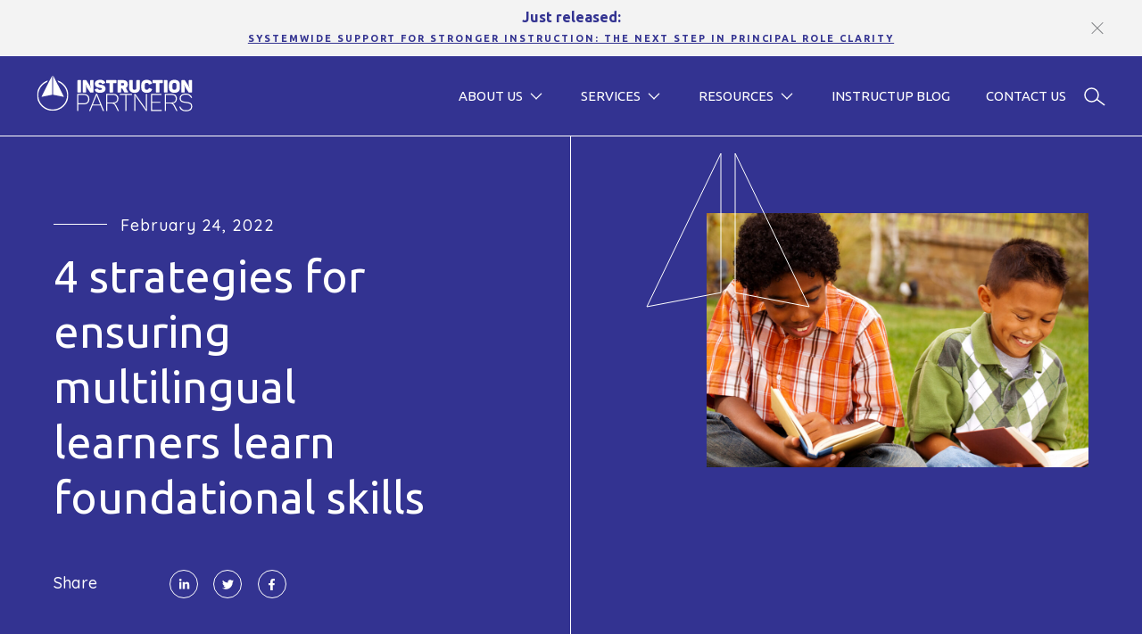

--- FILE ---
content_type: text/html; charset=UTF-8
request_url: https://instructionpartners.org/2022/02/24/4-strategies-for-ensuring-multilingual-learners-learn-foundational-skills/
body_size: 24779
content:


<!doctype html>
<html lang="en-US">

<head>
  <meta charset="UTF-8" />
  <meta name="viewport" content="width=device-width, initial-scale=1" />

      <!-- Google Tag Manager -->
    <script>(function(w,d,s,l,i){w[l]=w[l]||[];w[l].push({'gtm.start':
    new Date().getTime(),event:'gtm.js'});var f=d.getElementsByTagName(s)[0],
    j=d.createElement(s),dl=l!='dataLayer'?'&l='+l:'';j.async=true;j.src=
    'https://www.googletagmanager.com/gtm.js?id='+i+dl;f.parentNode.insertBefore(j,f);
    })(window,document,'script','dataLayer','GTM-TZ9QG5Z');</script>
    <!-- End Google Tag Manager -->

    <!-- Hotjar Tracking Code for https://www.instructionpartners.org -->
    <script>
      (function(h,o,t,j,a,r){
        h.hj=h.hj||function(){(h.hj.q=h.hj.q||[]).push(arguments)};
        h._hjSettings={hjid:5097087,hjsv:6};
        a=o.getElementsByTagName('head')[0];
        r=o.createElement('script');r.async=1;
        r.src=t+h._hjSettings.hjid+j+h._hjSettings.hjsv;
        a.appendChild(r);
      })(window,document,'https://static.hotjar.com/c/hotjar-','.js?sv=');
    </script>
  
  <link rel="stylesheet" type="text/css" href="https://cdnjs.cloudflare.com/ajax/libs/Swiper/6.7.0/swiper-bundle.css">

  <script>
    window.ajaxUrl = "https://instructionpartners.org/wp-admin/admin-ajax.php";
  </script>

  <meta name='robots' content='index, follow, max-image-preview:large, max-snippet:-1, max-video-preview:-1' />
	<style>img:is([sizes="auto" i], [sizes^="auto," i]) { contain-intrinsic-size: 3000px 1500px }</style>
	
	<!-- This site is optimized with the Yoast SEO plugin v25.7 - https://yoast.com/wordpress/plugins/seo/ -->
	<title>4 strategies for ensuring multilingual learners learn foundational skills - Instruction Partners</title>
	<meta name="description" content="To help multilingual learners read proficiently, leaders and teachers need to leverage the right instructional practices to ensure students receive the support they need." />
	<link rel="canonical" href="https://instructionpartners.org/2022/02/24/4-strategies-for-ensuring-multilingual-learners-learn-foundational-skills/" />
	<meta property="og:locale" content="en_US" />
	<meta property="og:type" content="article" />
	<meta property="og:title" content="4 strategies for ensuring multilingual learners learn foundational skills - Instruction Partners" />
	<meta property="og:description" content="To help multilingual learners read proficiently, leaders and teachers need to leverage the right instructional practices to ensure students receive the support they need." />
	<meta property="og:url" content="https://instructionpartners.org/2022/02/24/4-strategies-for-ensuring-multilingual-learners-learn-foundational-skills/" />
	<meta property="og:site_name" content="Instruction Partners" />
	<meta property="article:published_time" content="2022-02-24T20:35:16+00:00" />
	<meta property="article:modified_time" content="2024-12-10T20:31:50+00:00" />
	<meta property="og:image" content="https://instructionpartners.org/wp-content/uploads/2022/02/shutterstock_512909719-scaled.jpg" />
	<meta property="og:image:width" content="2560" />
	<meta property="og:image:height" content="1707" />
	<meta property="og:image:type" content="image/jpeg" />
	<meta name="author" content="Vanessa Owens" />
	<meta name="twitter:card" content="summary_large_image" />
	<meta name="twitter:label1" content="Written by" />
	<meta name="twitter:data1" content="Vanessa Owens" />
	<meta name="twitter:label2" content="Est. reading time" />
	<meta name="twitter:data2" content="2 minutes" />
	<script type="application/ld+json" class="yoast-schema-graph">{"@context":"https://schema.org","@graph":[{"@type":"WebPage","@id":"https://instructionpartners.org/2022/02/24/4-strategies-for-ensuring-multilingual-learners-learn-foundational-skills/","url":"https://instructionpartners.org/2022/02/24/4-strategies-for-ensuring-multilingual-learners-learn-foundational-skills/","name":"4 strategies for ensuring multilingual learners learn foundational skills - Instruction Partners","isPartOf":{"@id":"https://instructionpartners.org/#website"},"primaryImageOfPage":{"@id":"https://instructionpartners.org/2022/02/24/4-strategies-for-ensuring-multilingual-learners-learn-foundational-skills/#primaryimage"},"image":{"@id":"https://instructionpartners.org/2022/02/24/4-strategies-for-ensuring-multilingual-learners-learn-foundational-skills/#primaryimage"},"thumbnailUrl":"https://instructionpartners.org/wp-content/uploads/2022/02/shutterstock_512909719-scaled.jpg","datePublished":"2022-02-24T20:35:16+00:00","dateModified":"2024-12-10T20:31:50+00:00","author":{"@id":"https://instructionpartners.org/#/schema/person/c6569099ec5a6123553f71b4132fd798"},"description":"To help multilingual learners read proficiently, leaders and teachers need to leverage the right instructional practices to ensure students receive the support they need.","breadcrumb":{"@id":"https://instructionpartners.org/2022/02/24/4-strategies-for-ensuring-multilingual-learners-learn-foundational-skills/#breadcrumb"},"inLanguage":"en-US","potentialAction":[{"@type":"ReadAction","target":["https://instructionpartners.org/2022/02/24/4-strategies-for-ensuring-multilingual-learners-learn-foundational-skills/"]}]},{"@type":"ImageObject","inLanguage":"en-US","@id":"https://instructionpartners.org/2022/02/24/4-strategies-for-ensuring-multilingual-learners-learn-foundational-skills/#primaryimage","url":"https://instructionpartners.org/wp-content/uploads/2022/02/shutterstock_512909719-scaled.jpg","contentUrl":"https://instructionpartners.org/wp-content/uploads/2022/02/shutterstock_512909719-scaled.jpg","width":2560,"height":1707,"caption":"Two boys reading"},{"@type":"BreadcrumbList","@id":"https://instructionpartners.org/2022/02/24/4-strategies-for-ensuring-multilingual-learners-learn-foundational-skills/#breadcrumb","itemListElement":[{"@type":"ListItem","position":1,"name":"Home","item":"https://instructionpartners.org/"},{"@type":"ListItem","position":2,"name":"4 strategies for ensuring multilingual learners learn foundational skills"}]},{"@type":"WebSite","@id":"https://instructionpartners.org/#website","url":"https://instructionpartners.org/","name":"Instruction Partners","description":"","potentialAction":[{"@type":"SearchAction","target":{"@type":"EntryPoint","urlTemplate":"https://instructionpartners.org/?s={search_term_string}"},"query-input":{"@type":"PropertyValueSpecification","valueRequired":true,"valueName":"search_term_string"}}],"inLanguage":"en-US"},{"@type":"Person","@id":"https://instructionpartners.org/#/schema/person/c6569099ec5a6123553f71b4132fd798","name":"Vanessa Owens","image":{"@type":"ImageObject","inLanguage":"en-US","@id":"https://instructionpartners.org/#/schema/person/image/","url":"https://secure.gravatar.com/avatar/d1ce0f95c4b374f9fd322b3a75226d35ee5730345e2f20e1f6c293da76883f7d?s=96&d=mm&r=g","contentUrl":"https://secure.gravatar.com/avatar/d1ce0f95c4b374f9fd322b3a75226d35ee5730345e2f20e1f6c293da76883f7d?s=96&d=mm&r=g","caption":"Vanessa Owens"},"url":"https://instructionpartners.org/author/vanessa_ownes/"}]}</script>
	<!-- / Yoast SEO plugin. -->


<link rel='dns-prefetch' href='//js.hs-scripts.com' />
<link rel='dns-prefetch' href='//player.vimeo.com' />
<link rel='dns-prefetch' href='//cdnjs.cloudflare.com' />
<script type="text/javascript">
/* <![CDATA[ */
window._wpemojiSettings = {"baseUrl":"https:\/\/s.w.org\/images\/core\/emoji\/16.0.1\/72x72\/","ext":".png","svgUrl":"https:\/\/s.w.org\/images\/core\/emoji\/16.0.1\/svg\/","svgExt":".svg","source":{"concatemoji":"https:\/\/instructionpartners.org\/wp-includes\/js\/wp-emoji-release.min.js?ver=6.8.2"}};
/*! This file is auto-generated */
!function(s,n){var o,i,e;function c(e){try{var t={supportTests:e,timestamp:(new Date).valueOf()};sessionStorage.setItem(o,JSON.stringify(t))}catch(e){}}function p(e,t,n){e.clearRect(0,0,e.canvas.width,e.canvas.height),e.fillText(t,0,0);var t=new Uint32Array(e.getImageData(0,0,e.canvas.width,e.canvas.height).data),a=(e.clearRect(0,0,e.canvas.width,e.canvas.height),e.fillText(n,0,0),new Uint32Array(e.getImageData(0,0,e.canvas.width,e.canvas.height).data));return t.every(function(e,t){return e===a[t]})}function u(e,t){e.clearRect(0,0,e.canvas.width,e.canvas.height),e.fillText(t,0,0);for(var n=e.getImageData(16,16,1,1),a=0;a<n.data.length;a++)if(0!==n.data[a])return!1;return!0}function f(e,t,n,a){switch(t){case"flag":return n(e,"\ud83c\udff3\ufe0f\u200d\u26a7\ufe0f","\ud83c\udff3\ufe0f\u200b\u26a7\ufe0f")?!1:!n(e,"\ud83c\udde8\ud83c\uddf6","\ud83c\udde8\u200b\ud83c\uddf6")&&!n(e,"\ud83c\udff4\udb40\udc67\udb40\udc62\udb40\udc65\udb40\udc6e\udb40\udc67\udb40\udc7f","\ud83c\udff4\u200b\udb40\udc67\u200b\udb40\udc62\u200b\udb40\udc65\u200b\udb40\udc6e\u200b\udb40\udc67\u200b\udb40\udc7f");case"emoji":return!a(e,"\ud83e\udedf")}return!1}function g(e,t,n,a){var r="undefined"!=typeof WorkerGlobalScope&&self instanceof WorkerGlobalScope?new OffscreenCanvas(300,150):s.createElement("canvas"),o=r.getContext("2d",{willReadFrequently:!0}),i=(o.textBaseline="top",o.font="600 32px Arial",{});return e.forEach(function(e){i[e]=t(o,e,n,a)}),i}function t(e){var t=s.createElement("script");t.src=e,t.defer=!0,s.head.appendChild(t)}"undefined"!=typeof Promise&&(o="wpEmojiSettingsSupports",i=["flag","emoji"],n.supports={everything:!0,everythingExceptFlag:!0},e=new Promise(function(e){s.addEventListener("DOMContentLoaded",e,{once:!0})}),new Promise(function(t){var n=function(){try{var e=JSON.parse(sessionStorage.getItem(o));if("object"==typeof e&&"number"==typeof e.timestamp&&(new Date).valueOf()<e.timestamp+604800&&"object"==typeof e.supportTests)return e.supportTests}catch(e){}return null}();if(!n){if("undefined"!=typeof Worker&&"undefined"!=typeof OffscreenCanvas&&"undefined"!=typeof URL&&URL.createObjectURL&&"undefined"!=typeof Blob)try{var e="postMessage("+g.toString()+"("+[JSON.stringify(i),f.toString(),p.toString(),u.toString()].join(",")+"));",a=new Blob([e],{type:"text/javascript"}),r=new Worker(URL.createObjectURL(a),{name:"wpTestEmojiSupports"});return void(r.onmessage=function(e){c(n=e.data),r.terminate(),t(n)})}catch(e){}c(n=g(i,f,p,u))}t(n)}).then(function(e){for(var t in e)n.supports[t]=e[t],n.supports.everything=n.supports.everything&&n.supports[t],"flag"!==t&&(n.supports.everythingExceptFlag=n.supports.everythingExceptFlag&&n.supports[t]);n.supports.everythingExceptFlag=n.supports.everythingExceptFlag&&!n.supports.flag,n.DOMReady=!1,n.readyCallback=function(){n.DOMReady=!0}}).then(function(){return e}).then(function(){var e;n.supports.everything||(n.readyCallback(),(e=n.source||{}).concatemoji?t(e.concatemoji):e.wpemoji&&e.twemoji&&(t(e.twemoji),t(e.wpemoji)))}))}((window,document),window._wpemojiSettings);
/* ]]> */
</script>
<style id='wp-emoji-styles-inline-css' type='text/css'>

	img.wp-smiley, img.emoji {
		display: inline !important;
		border: none !important;
		box-shadow: none !important;
		height: 1em !important;
		width: 1em !important;
		margin: 0 0.07em !important;
		vertical-align: -0.1em !important;
		background: none !important;
		padding: 0 !important;
	}
</style>
<link rel='stylesheet' id='wp-block-library-css' href='https://instructionpartners.org/wp-includes/css/dist/block-library/style.min.css?ver=6.8.2' type='text/css' media='all' />
<style id='classic-theme-styles-inline-css' type='text/css'>
/*! This file is auto-generated */
.wp-block-button__link{color:#fff;background-color:#32373c;border-radius:9999px;box-shadow:none;text-decoration:none;padding:calc(.667em + 2px) calc(1.333em + 2px);font-size:1.125em}.wp-block-file__button{background:#32373c;color:#fff;text-decoration:none}
</style>
<style id='safe-svg-svg-icon-style-inline-css' type='text/css'>
.safe-svg-cover{text-align:center}.safe-svg-cover .safe-svg-inside{display:inline-block;max-width:100%}.safe-svg-cover svg{fill:currentColor;height:100%;max-height:100%;max-width:100%;width:100%}

</style>
<style id='global-styles-inline-css' type='text/css'>
:root{--wp--preset--aspect-ratio--square: 1;--wp--preset--aspect-ratio--4-3: 4/3;--wp--preset--aspect-ratio--3-4: 3/4;--wp--preset--aspect-ratio--3-2: 3/2;--wp--preset--aspect-ratio--2-3: 2/3;--wp--preset--aspect-ratio--16-9: 16/9;--wp--preset--aspect-ratio--9-16: 9/16;--wp--preset--color--black: #000000;--wp--preset--color--cyan-bluish-gray: #abb8c3;--wp--preset--color--white: #ffffff;--wp--preset--color--pale-pink: #f78da7;--wp--preset--color--vivid-red: #cf2e2e;--wp--preset--color--luminous-vivid-orange: #ff6900;--wp--preset--color--luminous-vivid-amber: #fcb900;--wp--preset--color--light-green-cyan: #7bdcb5;--wp--preset--color--vivid-green-cyan: #00d084;--wp--preset--color--pale-cyan-blue: #8ed1fc;--wp--preset--color--vivid-cyan-blue: #0693e3;--wp--preset--color--vivid-purple: #9b51e0;--wp--preset--gradient--vivid-cyan-blue-to-vivid-purple: linear-gradient(135deg,rgba(6,147,227,1) 0%,rgb(155,81,224) 100%);--wp--preset--gradient--light-green-cyan-to-vivid-green-cyan: linear-gradient(135deg,rgb(122,220,180) 0%,rgb(0,208,130) 100%);--wp--preset--gradient--luminous-vivid-amber-to-luminous-vivid-orange: linear-gradient(135deg,rgba(252,185,0,1) 0%,rgba(255,105,0,1) 100%);--wp--preset--gradient--luminous-vivid-orange-to-vivid-red: linear-gradient(135deg,rgba(255,105,0,1) 0%,rgb(207,46,46) 100%);--wp--preset--gradient--very-light-gray-to-cyan-bluish-gray: linear-gradient(135deg,rgb(238,238,238) 0%,rgb(169,184,195) 100%);--wp--preset--gradient--cool-to-warm-spectrum: linear-gradient(135deg,rgb(74,234,220) 0%,rgb(151,120,209) 20%,rgb(207,42,186) 40%,rgb(238,44,130) 60%,rgb(251,105,98) 80%,rgb(254,248,76) 100%);--wp--preset--gradient--blush-light-purple: linear-gradient(135deg,rgb(255,206,236) 0%,rgb(152,150,240) 100%);--wp--preset--gradient--blush-bordeaux: linear-gradient(135deg,rgb(254,205,165) 0%,rgb(254,45,45) 50%,rgb(107,0,62) 100%);--wp--preset--gradient--luminous-dusk: linear-gradient(135deg,rgb(255,203,112) 0%,rgb(199,81,192) 50%,rgb(65,88,208) 100%);--wp--preset--gradient--pale-ocean: linear-gradient(135deg,rgb(255,245,203) 0%,rgb(182,227,212) 50%,rgb(51,167,181) 100%);--wp--preset--gradient--electric-grass: linear-gradient(135deg,rgb(202,248,128) 0%,rgb(113,206,126) 100%);--wp--preset--gradient--midnight: linear-gradient(135deg,rgb(2,3,129) 0%,rgb(40,116,252) 100%);--wp--preset--font-size--small: 13px;--wp--preset--font-size--medium: 20px;--wp--preset--font-size--large: 36px;--wp--preset--font-size--x-large: 42px;--wp--preset--spacing--20: 0.44rem;--wp--preset--spacing--30: 0.67rem;--wp--preset--spacing--40: 1rem;--wp--preset--spacing--50: 1.5rem;--wp--preset--spacing--60: 2.25rem;--wp--preset--spacing--70: 3.38rem;--wp--preset--spacing--80: 5.06rem;--wp--preset--shadow--natural: 6px 6px 9px rgba(0, 0, 0, 0.2);--wp--preset--shadow--deep: 12px 12px 50px rgba(0, 0, 0, 0.4);--wp--preset--shadow--sharp: 6px 6px 0px rgba(0, 0, 0, 0.2);--wp--preset--shadow--outlined: 6px 6px 0px -3px rgba(255, 255, 255, 1), 6px 6px rgba(0, 0, 0, 1);--wp--preset--shadow--crisp: 6px 6px 0px rgba(0, 0, 0, 1);}:where(.is-layout-flex){gap: 0.5em;}:where(.is-layout-grid){gap: 0.5em;}body .is-layout-flex{display: flex;}.is-layout-flex{flex-wrap: wrap;align-items: center;}.is-layout-flex > :is(*, div){margin: 0;}body .is-layout-grid{display: grid;}.is-layout-grid > :is(*, div){margin: 0;}:where(.wp-block-columns.is-layout-flex){gap: 2em;}:where(.wp-block-columns.is-layout-grid){gap: 2em;}:where(.wp-block-post-template.is-layout-flex){gap: 1.25em;}:where(.wp-block-post-template.is-layout-grid){gap: 1.25em;}.has-black-color{color: var(--wp--preset--color--black) !important;}.has-cyan-bluish-gray-color{color: var(--wp--preset--color--cyan-bluish-gray) !important;}.has-white-color{color: var(--wp--preset--color--white) !important;}.has-pale-pink-color{color: var(--wp--preset--color--pale-pink) !important;}.has-vivid-red-color{color: var(--wp--preset--color--vivid-red) !important;}.has-luminous-vivid-orange-color{color: var(--wp--preset--color--luminous-vivid-orange) !important;}.has-luminous-vivid-amber-color{color: var(--wp--preset--color--luminous-vivid-amber) !important;}.has-light-green-cyan-color{color: var(--wp--preset--color--light-green-cyan) !important;}.has-vivid-green-cyan-color{color: var(--wp--preset--color--vivid-green-cyan) !important;}.has-pale-cyan-blue-color{color: var(--wp--preset--color--pale-cyan-blue) !important;}.has-vivid-cyan-blue-color{color: var(--wp--preset--color--vivid-cyan-blue) !important;}.has-vivid-purple-color{color: var(--wp--preset--color--vivid-purple) !important;}.has-black-background-color{background-color: var(--wp--preset--color--black) !important;}.has-cyan-bluish-gray-background-color{background-color: var(--wp--preset--color--cyan-bluish-gray) !important;}.has-white-background-color{background-color: var(--wp--preset--color--white) !important;}.has-pale-pink-background-color{background-color: var(--wp--preset--color--pale-pink) !important;}.has-vivid-red-background-color{background-color: var(--wp--preset--color--vivid-red) !important;}.has-luminous-vivid-orange-background-color{background-color: var(--wp--preset--color--luminous-vivid-orange) !important;}.has-luminous-vivid-amber-background-color{background-color: var(--wp--preset--color--luminous-vivid-amber) !important;}.has-light-green-cyan-background-color{background-color: var(--wp--preset--color--light-green-cyan) !important;}.has-vivid-green-cyan-background-color{background-color: var(--wp--preset--color--vivid-green-cyan) !important;}.has-pale-cyan-blue-background-color{background-color: var(--wp--preset--color--pale-cyan-blue) !important;}.has-vivid-cyan-blue-background-color{background-color: var(--wp--preset--color--vivid-cyan-blue) !important;}.has-vivid-purple-background-color{background-color: var(--wp--preset--color--vivid-purple) !important;}.has-black-border-color{border-color: var(--wp--preset--color--black) !important;}.has-cyan-bluish-gray-border-color{border-color: var(--wp--preset--color--cyan-bluish-gray) !important;}.has-white-border-color{border-color: var(--wp--preset--color--white) !important;}.has-pale-pink-border-color{border-color: var(--wp--preset--color--pale-pink) !important;}.has-vivid-red-border-color{border-color: var(--wp--preset--color--vivid-red) !important;}.has-luminous-vivid-orange-border-color{border-color: var(--wp--preset--color--luminous-vivid-orange) !important;}.has-luminous-vivid-amber-border-color{border-color: var(--wp--preset--color--luminous-vivid-amber) !important;}.has-light-green-cyan-border-color{border-color: var(--wp--preset--color--light-green-cyan) !important;}.has-vivid-green-cyan-border-color{border-color: var(--wp--preset--color--vivid-green-cyan) !important;}.has-pale-cyan-blue-border-color{border-color: var(--wp--preset--color--pale-cyan-blue) !important;}.has-vivid-cyan-blue-border-color{border-color: var(--wp--preset--color--vivid-cyan-blue) !important;}.has-vivid-purple-border-color{border-color: var(--wp--preset--color--vivid-purple) !important;}.has-vivid-cyan-blue-to-vivid-purple-gradient-background{background: var(--wp--preset--gradient--vivid-cyan-blue-to-vivid-purple) !important;}.has-light-green-cyan-to-vivid-green-cyan-gradient-background{background: var(--wp--preset--gradient--light-green-cyan-to-vivid-green-cyan) !important;}.has-luminous-vivid-amber-to-luminous-vivid-orange-gradient-background{background: var(--wp--preset--gradient--luminous-vivid-amber-to-luminous-vivid-orange) !important;}.has-luminous-vivid-orange-to-vivid-red-gradient-background{background: var(--wp--preset--gradient--luminous-vivid-orange-to-vivid-red) !important;}.has-very-light-gray-to-cyan-bluish-gray-gradient-background{background: var(--wp--preset--gradient--very-light-gray-to-cyan-bluish-gray) !important;}.has-cool-to-warm-spectrum-gradient-background{background: var(--wp--preset--gradient--cool-to-warm-spectrum) !important;}.has-blush-light-purple-gradient-background{background: var(--wp--preset--gradient--blush-light-purple) !important;}.has-blush-bordeaux-gradient-background{background: var(--wp--preset--gradient--blush-bordeaux) !important;}.has-luminous-dusk-gradient-background{background: var(--wp--preset--gradient--luminous-dusk) !important;}.has-pale-ocean-gradient-background{background: var(--wp--preset--gradient--pale-ocean) !important;}.has-electric-grass-gradient-background{background: var(--wp--preset--gradient--electric-grass) !important;}.has-midnight-gradient-background{background: var(--wp--preset--gradient--midnight) !important;}.has-small-font-size{font-size: var(--wp--preset--font-size--small) !important;}.has-medium-font-size{font-size: var(--wp--preset--font-size--medium) !important;}.has-large-font-size{font-size: var(--wp--preset--font-size--large) !important;}.has-x-large-font-size{font-size: var(--wp--preset--font-size--x-large) !important;}
:where(.wp-block-post-template.is-layout-flex){gap: 1.25em;}:where(.wp-block-post-template.is-layout-grid){gap: 1.25em;}
:where(.wp-block-columns.is-layout-flex){gap: 2em;}:where(.wp-block-columns.is-layout-grid){gap: 2em;}
:root :where(.wp-block-pullquote){font-size: 1.5em;line-height: 1.6;}
</style>
<link rel='stylesheet' id='style-css' href='https://instructionpartners.org/wp-content/themes/instruction-partners/style.css?ver=1769602576' type='text/css' media='all' />
<link rel='stylesheet' id='searchwp-forms-css' href='https://instructionpartners.org/wp-content/plugins/searchwp/assets/css/frontend/search-forms.min.css?ver=4.5.1' type='text/css' media='all' />
<script type="text/javascript" src="https://instructionpartners.org/wp-includes/js/jquery/jquery.min.js?ver=3.7.1" id="jquery-core-js"></script>
<script type="text/javascript" src="https://instructionpartners.org/wp-includes/js/jquery/jquery-migrate.min.js?ver=3.4.1" id="jquery-migrate-js"></script>
<script type="text/javascript" src="https://player.vimeo.com/api/player.js?ver=1" id="vimeo-js"></script>
<script type="text/javascript" src="https://cdnjs.cloudflare.com/ajax/libs/Swiper/8.3.2/swiper-bundle.min.js?ver=1" id="swiper_cdn-js"></script>
<link rel="https://api.w.org/" href="https://instructionpartners.org/wp-json/" /><link rel="alternate" title="JSON" type="application/json" href="https://instructionpartners.org/wp-json/wp/v2/posts/4017" /><link rel="EditURI" type="application/rsd+xml" title="RSD" href="https://instructionpartners.org/xmlrpc.php?rsd" />
<meta name="generator" content="WordPress 6.8.2" />
<link rel='shortlink' href='https://instructionpartners.org/?p=4017' />
<link rel="alternate" title="oEmbed (JSON)" type="application/json+oembed" href="https://instructionpartners.org/wp-json/oembed/1.0/embed?url=https%3A%2F%2Finstructionpartners.org%2F2022%2F02%2F24%2F4-strategies-for-ensuring-multilingual-learners-learn-foundational-skills%2F" />
<link rel="alternate" title="oEmbed (XML)" type="text/xml+oembed" href="https://instructionpartners.org/wp-json/oembed/1.0/embed?url=https%3A%2F%2Finstructionpartners.org%2F2022%2F02%2F24%2F4-strategies-for-ensuring-multilingual-learners-learn-foundational-skills%2F&#038;format=xml" />
			<!-- DO NOT COPY THIS SNIPPET! Start of Page Analytics Tracking for HubSpot WordPress plugin v11.3.16-->
			<script class="hsq-set-content-id" data-content-id="blog-post">
				var _hsq = _hsq || [];
				_hsq.push(["setContentType", "blog-post"]);
			</script>
			<!-- DO NOT COPY THIS SNIPPET! End of Page Analytics Tracking for HubSpot WordPress plugin -->
			<meta name="generator" content="Elementor 3.31.2; features: e_font_icon_svg, additional_custom_breakpoints, e_element_cache; settings: css_print_method-external, google_font-enabled, font_display-swap">
			<style>
				.e-con.e-parent:nth-of-type(n+4):not(.e-lazyloaded):not(.e-no-lazyload),
				.e-con.e-parent:nth-of-type(n+4):not(.e-lazyloaded):not(.e-no-lazyload) * {
					background-image: none !important;
				}
				@media screen and (max-height: 1024px) {
					.e-con.e-parent:nth-of-type(n+3):not(.e-lazyloaded):not(.e-no-lazyload),
					.e-con.e-parent:nth-of-type(n+3):not(.e-lazyloaded):not(.e-no-lazyload) * {
						background-image: none !important;
					}
				}
				@media screen and (max-height: 640px) {
					.e-con.e-parent:nth-of-type(n+2):not(.e-lazyloaded):not(.e-no-lazyload),
					.e-con.e-parent:nth-of-type(n+2):not(.e-lazyloaded):not(.e-no-lazyload) * {
						background-image: none !important;
					}
				}
			</style>
			<link rel="icon" href="https://instructionpartners.org/wp-content/uploads/2020/09/Instruction-partners-fav-150x150.png" sizes="32x32" />
<link rel="icon" href="https://instructionpartners.org/wp-content/uploads/2020/09/Instruction-partners-fav-300x300.png" sizes="192x192" />
<link rel="apple-touch-icon" href="https://instructionpartners.org/wp-content/uploads/2020/09/Instruction-partners-fav-300x300.png" />
<meta name="msapplication-TileImage" content="https://instructionpartners.org/wp-content/uploads/2020/09/Instruction-partners-fav-300x300.png" />
		<style type="text/css" id="wp-custom-css">
			.white-square-button {
  background-color: #FFFFFF;
  border: none;
  color: #31378C;
  padding: 15px 32px;
  text-align: center;
  text-decoration: none;
  display: inline-block;
  font-size: 16px;
  margin: 15px 2px;
  cursor: pointer;
}

.purple-square-button {
  background-color: #31378C;
  border: none;
  color: #FFFFFF;
  padding: 15px 32px;
  text-align: center;
  text-decoration: none;
  display: inline-block;
  font-size: 16px;
  margin: 15px 2px;
  cursor: pointer;
}

.column {
  float: left;
  width: 46%;
	padding-right: 4%;
}

.third { 
	width: 30.3%; 
	float: left;
	padding-right: 3%;
}

.column-fourths {
  float: left;
  width: 25%;
}

/* Clear floats after the columns */
.row:after {
  content: "";
  display: table;
  clear: both;
}
.box-grey {
  background-color: #22222;
  border: none;
}

.card {
	width: 300px;
  min-width: 300px;
  height: 300px;
  background: #fff;
  border-radius: 16px;
  padding: 1rem 1.5rem;
  box-sizing: border-box;
  display: flex;
  flex-direction: column;
  justify-content: space-between;
  cursor: pointer;
  transition: 0.2s;
  margin: 30px;
}

.small-card {
	width: 200px;
  min-width: 200px;
  height: 320px;
  background: #fff;
  border-radius: 16px;
  padding: 1rem 1.5rem;
  box-sizing: border-box;
  display: flex;
  flex-direction: column;
  justify-content: space-between;
  cursor: pointer;
  transition: 0.2s;
  margin: 30px;
}

.main-link {
  &:hover {
    transform: translateY(-10px);

    h2 {
      color: #ff8a00;
    }
  }

  &:focus-within {
    box-shadow: 0 0 0 0.25rem;
  }

  &:focus-within a:focus {
    text-decoration: none;
  }
}

a {
  text-decoration: none;
  transition: 0.2s;

  &:hover,
  &:focus {
    color: #32368C;
    outline: none;
  }
}

/* Clear floats after the columns */
.row:after {
  content: "";
  display: table;
  clear: both;
}

/* Responsive layout - when the screen is less than 600px wide, make the two columns stack on top of each other instead of next to each other */
@media screen and (max-width: 600px) {
  .column {
    width: 100%;
  }
}

.grid-container {
  display: grid;
  grid-template-columns: auto auto auto;
  padding: 1px;
}
.grid-item {
  background-color: rgba(255, 255, 255, 0.8);
  padding: 5px;
  text-align: center;
}

.page-template-template-homepage .section-hero .text-container {
    position: absolute;
    z-index: 9;
    left: 150px;
    bottom: 105px;
    max-width: 30%;
    padding: 0;
}

ol > li::marker {
  font-weight: bold;
	color: #434343;
}		</style>
		</head>

<body class="wp-singular post-template-default single single-post postid-4017 single-format-standard wp-theme-instruction-partners elementor-default elementor-kit-19095">



  <style>
    .site-header .navigation ul li.mega-menu>.sub-menu,
    .site-header .navigation ul li>.sub-menu,
    .site-header .navigation ul li.single-dropdown>.sub-menu,
    .site-header .search-panel {
      background-color: #333391    }

    .site-header .navigation ul li.contact-btn a {
      color: #333391    }

    .main-navigation .menu-header-menu-container > ul > li > ul.sub-menu li.highlight-menu {
      color:#333391;
      background-color:#fff;
    }

    .main-navigation .menu-header-menu-container > ul > li > ul.sub-menu li.highlight-menu a {
      color:#333391;
    }

    .main-navigation .menu-header-menu-container > ul > li > ul.sub-menu li.highlight-menu a svg path {
      fill:#333391;
    }

    @media (max-width: 1130px) {
      .site-header .navigation {
        background-color: #333391      }
    }
  </style>

      <div class="top-notification-bar">
      <div class="notification-content" data-updated-date="20250505">
        <p style="text-align: center;"><strong>Just released:</strong><br />
<strong><a href="https://instructionpartners.org/principal-role-clarity/">Systemwide Support for Stronger Instruction: The Next Step in Principal Role Clarity</a></strong></p>
      </div>
      <span class="close-notification">
        <svg width="14px" height="15px" viewBox="0 0 14 15" version="1.1" xmlns="http://www.w3.org/2000/svg" xmlns:xlink="http://www.w3.org/1999/xlink"> <g id="Symbols" stroke="none" stroke-width="1" fill="none" fill-rule="evenodd"> <g id="Promo-bar-desktop" transform="translate(-1402.000000, -12.000000)" fill="#808285"> <g id="Icons/Expand-Large" transform="translate(1409.318019, 19.853553) rotate(-315.000000) translate(-1409.318019, -19.853553) translate(1399.818019, 8.853553)"> <g transform="translate(0.025126, 0.474874)" id="Rectangle"> <rect x="0" y="10.0566749" width="18" height="1"></rect> <polygon transform="translate(9.000000, 10.500000) rotate(-270.000000) translate(-9.000000, -10.500000) " points="0.133498292 10.05 17.8665017 10.05 17.8665017 10.95 0.133498292 10.95"></polygon> </g> </g> </g> </g> </svg>
      </span>
    </div>
  
  <header class="site-header" style="background-color:#333391">
    <div class="inner">
      <div class="logo-container">
        <!-- <a href="/"><img src="https://instructionpartners.org/wp-content/themes/instruction-partners/images/ip-logo.png" alt="Instruction Partners"></a> -->
        <a href="/">
          <svg width="177px" height="43px" class="siteLogo" viewBox="0 0 122 28" version="1.1" xmlns="http://www.w3.org/2000/svg" xmlns:xlink="http://www.w3.org/1999/xlink"> <defs> <polygon id="path-1" points="0.0167832168 0.261148515 24.2634965 0.261148515 24.2634965 27.6035644 0.0167832168 27.6035644"></polygon> </defs> <g id="Artboard" stroke="none" stroke-width="1" fill="none" fill-rule="evenodd"> <g id="IP-grey-full-logo" transform="translate(1.000000, 0.000000)"> <g id="Group-5"> <mask id="mask-2" fill="white"> <use xlink:href="#path-1"></use> </mask> <g id="Clip-3"></g> <polyline id="Fill-1" fill="#FFFFFF" points="11.7874126 15.1851485 11.7874126 0.261148515 3.41566434 16.8551683 11.7874126 15.1851485"></polyline> <polyline id="Fill-2" fill="#FFFFFF" mask="url(#mask-2)" points="20.8475524 16.8551683 12.4760839 0.261148515 12.4760839 15.1851485 20.8475524 16.8551683"></polyline> <path d="M15.8391608,4.13263366 L16.4897902,5.42922772 C20.4676923,7.11338614 23.2626573,11.0289505 23.2626573,15.5799208 C23.2626573,21.6628515 18.2693706,26.6116436 12.1317483,26.6116436 C5.99412587,26.6116436 1.00055944,21.6628515 1.00055944,15.5799208 C1.00055944,11.0289505 3.7958042,7.11338614 7.77370629,5.42950495 L8.42433566,4.13263366 C3.54293706,5.68926733 0,10.2313663 0,15.5799208 C0,22.2098218 5.44223776,27.6035644 12.1317483,27.6035644 C18.8212587,27.6035644 24.2634965,22.2098218 24.2634965,15.5799208 C24.2634965,10.2310891 20.7205594,5.6889901 15.8391608,4.13263366" id="Fill-4" fill="#FFFFFF" mask="url(#mask-2)"></path> </g> <path d="M31.8254545,3.85540594 L33.4483916,3.85540594 C33.860979,3.85540594 33.9983217,3.99180198 33.9983217,4.40043564 L33.9983217,12.9875644 C33.9983217,13.3964752 33.860979,13.5325941 33.4483916,13.5325941 L31.8254545,13.5325941 C31.4128671,13.5325941 31.2752448,13.3964752 31.2752448,12.9875644 L31.2752448,4.40043564 C31.2752448,3.99180198 31.4128671,3.85540594 31.8254545,3.85540594" id="Fill-6" fill="#FFFFFF"></path> <path d="M43.6394406,4.42788119 L43.6394406,12.9601188 C43.6394406,13.3826139 43.4881119,13.5325941 43.0618182,13.5325941 L41.5076923,13.5325941 C41.2187413,13.5325941 41.0676923,13.4508119 40.9437762,13.2600792 L38.8257343,10.0298218 C38.2206993,9.08918812 37.9871329,8.44879208 37.6156643,7.22205941 L37.5057343,7.22205941 C37.7944056,8.53057426 37.9594406,9.22558416 37.9594406,10.7386931 L37.9594406,12.9601188 C37.9594406,13.3826139 37.8081119,13.5325941 37.3681119,13.5325941 L35.979021,13.5325941 C35.539021,13.5325941 35.3876923,13.3826139 35.3876923,12.9601188 L35.3876923,4.42788119 C35.3876923,4.00538614 35.539021,3.85540594 35.979021,3.85540594 L37.601958,3.85540594 C37.9183217,3.85540594 38.0559441,3.93718812 38.1795804,4.12792079 L40.434965,7.61738614 C41.04,8.55774257 41.1502098,9.07588119 41.5902098,10.111604 L41.7001399,10.111604 C41.2601399,8.70772277 41.0813986,8.05346535 41.0813986,6.66316832 L41.0813986,4.42788119 C41.0813986,4.00538614 41.2187413,3.85540594 41.659021,3.85540594 L43.0618182,3.85540594 C43.4881119,3.85540594 43.6394406,4.00538614 43.6394406,4.42788119" id="Fill-7" fill="#FFFFFF"></path> <path d="M48.7977622,3.65081188 C50.8332867,3.65081188 51.9882517,4.25045545 52.6346853,5.5589703 C52.8271329,5.95457426 52.7172028,6.15889109 52.3046154,6.32245545 L50.9292308,6.90851485 C50.558042,7.07207921 50.4067133,7.01746535 50.1868531,6.62213861 C49.9253147,6.10427723 49.4304895,5.91354455 48.7977622,5.91354455 C47.8623776,5.91354455 47.4911888,6.1450297 47.4911888,6.62213861 C47.4911888,7.20847525 48.3026573,7.3310099 49.2928671,7.45354455 C50.8881119,7.67172277 52.951049,8.05346535 52.951049,10.6294653 C52.951049,12.6332673 51.121958,13.7371881 48.6875524,13.7371881 C46.6386014,13.7371881 45.2083916,13.041901 44.6855944,11.6244356 C44.5345455,11.2155248 44.6581818,11.0247921 45.0570629,10.8748119 L46.3499301,10.4112871 C46.7622378,10.2751683 46.954965,10.3159208 47.1611189,10.7112475 C47.4086713,11.1883564 47.9448951,11.433703 48.7152448,11.433703 C49.6366434,11.433703 50.1868531,11.2429703 50.1868531,10.6566337 C50.1868531,10.1251881 49.4853147,9.97520792 48.5776224,9.85239604 C46.9686713,9.63449505 44.713007,9.34811881 44.713007,6.70392079 C44.713007,4.90471287 46.1709091,3.65081188 48.7977622,3.65081188" id="Fill-8" fill="#FFFFFF"></path> <path d="M61.3683916,4.42788119 L61.3683916,5.65461386 C61.3683916,6.09069307 61.2170629,6.24067327 60.7770629,6.24067327 L58.7415385,6.24067327 L58.7415385,12.9601188 C58.7415385,13.3826139 58.5902098,13.5325941 58.1502098,13.5325941 L56.5960839,13.5325941 C56.1560839,13.5325941 56.0184615,13.3826139 56.0184615,12.9601188 L56.0184615,6.24067327 L53.9695105,6.24067327 C53.5292308,6.24067327 53.3918881,6.09069307 53.3918881,5.65461386 L53.3918881,4.42788119 C53.3918881,4.00538614 53.5292308,3.85540594 53.9695105,3.85540594 L60.7770629,3.85540594 C61.2170629,3.85540594 61.3683916,4.00538614 61.3683916,4.42788119" id="Fill-9" fill="#FFFFFF"></path> <path d="M66.4162238,6.24067327 L64.9309091,6.24067327 L64.9309091,8.03960396 L66.4162238,8.03960396 C66.9941259,8.03960396 67.3239161,7.68558416 67.3239161,7.12669307 C67.3239161,6.58138614 67.0078322,6.24067327 66.4162238,6.24067327 Z M70.1432168,7.14027723 C70.1432168,8.4759604 69.593007,9.43017822 68.6579021,9.9480396 C68.7955245,10.1251881 68.9191608,10.3159208 69.0290909,10.534099 L70.2668531,12.8647525 C70.4595804,13.2329109 70.3633566,13.5325941 69.9093706,13.5325941 L68.4240559,13.5325941 C67.6953846,13.5325941 67.379021,13.3554455 67.1588811,12.8783366 L66.2788811,11.0109307 C66.045035,10.5476832 65.8111888,10.3159208 65.2472727,10.3159208 L64.9309091,10.3159208 L64.9309091,12.9601188 C64.9309091,13.3826139 64.7935664,13.5325941 64.3535664,13.5325941 L62.7991608,13.5325941 C62.3591608,13.5325941 62.2078322,13.3826139 62.2078322,12.9601188 L62.2078322,4.42788119 C62.2078322,4.00538614 62.3591608,3.85540594 62.7991608,3.85540594 L66.7188811,3.85540594 C68.7955245,3.85540594 70.1432168,5.02752475 70.1432168,7.14027723 L70.1432168,7.14027723 Z" id="Fill-10" fill="#FFFFFF"></path> <path d="M75.3703497,11.3519208 C76.3191608,11.3519208 76.8005594,10.9022574 76.8005594,10.0980198 L76.8005594,4.42788119 C76.8005594,4.00538614 76.9379021,3.85540594 77.3781818,3.85540594 L78.932028,3.85540594 C79.3723077,3.85540594 79.5236364,4.00538614 79.5236364,4.42788119 L79.5236364,9.97520792 C79.5236364,12.2651089 78.0931469,13.7371881 75.3703497,13.7371881 C72.660979,13.7371881 71.2307692,12.2651089 71.2307692,9.97520792 L71.2307692,4.42788119 C71.2307692,4.00538614 71.3681119,3.85540594 71.8083916,3.85540594 L73.3625175,3.85540594 C73.8025175,3.85540594 73.9538462,4.00538614 73.9538462,4.42788119 L73.9538462,10.0980198 C73.9538462,10.9022574 74.4212587,11.3519208 75.3703497,11.3519208" id="Fill-11" fill="#FFFFFF"></path> <path d="M84.8193007,3.65081188 C86.9370629,3.65081188 88.2573427,4.50966337 88.834965,6.03607921 C88.9725874,6.43140594 88.8760839,6.63572277 88.4637762,6.77211881 L86.9921678,7.2899802 C86.5658741,7.41279208 86.4008392,7.34459406 86.2492308,6.92209901 C86.001958,6.30887129 85.5890909,6.03607921 84.8193007,6.03607921 C83.7325874,6.03607921 83.3062937,6.49960396 83.3062937,7.45354455 L83.3062937,9.93445545 C83.3062937,10.888396 83.7325874,11.3519208 84.8193007,11.3519208 C85.5890909,11.3519208 86.0293706,11.0519604 86.2492308,10.465901 C86.4145455,10.0434059 86.5795804,9.9480396 86.9921678,10.0980198 L88.4637762,10.6158812 C88.8760839,10.7522772 88.9725874,10.9565941 88.834965,11.3519208 C88.2573427,12.8783366 86.9370629,13.7371881 84.8193007,13.7371881 C82.1099301,13.7371881 80.5832168,12.2786931 80.5832168,9.92059406 L80.5832168,7.46740594 C80.5832168,5.10930693 82.1099301,3.65081188 84.8193007,3.65081188" id="Fill-12" fill="#FFFFFF"></path> <path d="M97.2248951,4.42788119 L97.2248951,5.65461386 C97.2248951,6.09069307 97.0738462,6.24067327 96.6335664,6.24067327 L94.5983217,6.24067327 L94.5983217,12.9601188 C94.5983217,13.3826139 94.446993,13.5325941 94.006993,13.5325941 L92.4528671,13.5325941 C92.0128671,13.5325941 91.8752448,13.3826139 91.8752448,12.9601188 L91.8752448,6.24067327 L89.826014,6.24067327 C89.386014,6.24067327 89.2483916,6.09069307 89.2483916,5.65461386 L89.2483916,4.42788119 C89.2483916,4.00538614 89.386014,3.85540594 89.826014,3.85540594 L96.6335664,3.85540594 C97.0738462,3.85540594 97.2248951,4.00538614 97.2248951,4.42788119" id="Fill-13" fill="#FFFFFF"></path> <path d="M98.6148252,3.85540594 L100.237483,3.85540594 C100.65035,3.85540594 100.787692,3.99180198 100.787692,4.40043564 L100.787692,12.9875644 C100.787692,13.3964752 100.65035,13.5325941 100.237483,13.5325941 L98.6148252,13.5325941 C98.2022378,13.5325941 98.0646154,13.3964752 98.0646154,12.9875644 L98.0646154,4.40043564 C98.0646154,3.99180198 98.2022378,3.85540594 98.6148252,3.85540594" id="Fill-14" fill="#FFFFFF"></path> <path d="M106.179021,6.03607921 C105.216503,6.03607921 104.666294,6.4860198 104.666294,7.34459406 L104.666294,10.0434059 C104.666294,10.9022574 105.216503,11.3519208 106.179021,11.3519208 C107.128112,11.3519208 107.678042,10.9022574 107.678042,10.0434059 L107.678042,7.34459406 C107.678042,6.4860198 107.128112,6.03607921 106.179021,6.03607921 Z M106.179021,3.65081188 C108.888392,3.65081188 110.401119,5.10930693 110.401119,7.46740594 L110.401119,9.92059406 C110.401119,12.2786931 108.888392,13.7371881 106.179021,13.7371881 C103.456224,13.7371881 101.943217,12.2786931 101.943217,9.92059406 L101.943217,7.46740594 C101.943217,5.10930693 103.456224,3.65081188 106.179021,3.65081188 L106.179021,3.65081188 Z" id="Fill-15" fill="#FFFFFF"></path> <path d="M119.808951,4.42788119 L119.808951,12.9601188 C119.808951,13.3826139 119.657622,13.5325941 119.231329,13.5325941 L117.677483,13.5325941 C117.388531,13.5325941 117.237203,13.4508119 117.113566,13.2600792 L114.995524,10.0298218 C114.39049,9.08918812 114.156643,8.44879208 113.785455,7.22205941 L113.675245,7.22205941 C113.964196,8.53057426 114.128951,9.22558416 114.128951,10.7386931 L114.128951,12.9601188 C114.128951,13.3826139 113.977902,13.5325941 113.537622,13.5325941 L112.148811,13.5325941 C111.708531,13.5325941 111.557203,13.3826139 111.557203,12.9601188 L111.557203,4.42788119 C111.557203,4.00538614 111.708531,3.85540594 112.148811,3.85540594 L113.771748,3.85540594 C114.087832,3.85540594 114.225455,3.93718812 114.349091,4.12792079 L116.604476,7.61738614 C117.20951,8.55774257 117.31972,9.07588119 117.75972,10.111604 L117.86965,10.111604 C117.42965,8.70772277 117.250909,8.05346535 117.250909,6.66316832 L117.250909,4.42788119 C117.250909,4.00538614 117.388531,3.85540594 117.828531,3.85540594 L119.231329,3.85540594 C119.657622,3.85540594 119.808951,4.00538614 119.808951,4.42788119" id="Fill-16" fill="#FFFFFF"></path> <path d="M39.5737063,18.6169505 C39.5737063,16.5771089 38.3015385,15.372 36.2618182,15.372 L31.9213986,15.372 L31.9213986,21.8247525 L36.2618182,21.8247525 C38.3015385,21.8247525 39.5737063,20.6382178 39.5737063,18.6169505 Z M40.4718881,18.6169505 C40.4718881,21.1203168 38.8813986,22.6223366 36.3367832,22.6223366 L31.9213986,22.6223366 L31.9213986,27.4993267 C31.9213986,27.6845149 31.8651748,27.7402376 31.6967832,27.7402376 L31.3040559,27.7402376 C31.1169231,27.7402376 31.0604196,27.6845149 31.0604196,27.4993267 L31.0604196,14.815604 C31.0604196,14.6301386 31.1169231,14.5746931 31.3040559,14.5746931 L36.3367832,14.5746931 C38.8626573,14.5746931 40.4718881,16.0764356 40.4718881,18.6169505 L40.4718881,18.6169505 Z" id="Fill-17" fill="#FFFFFF"></path> <path d="M46.0478322,15.3348515 L45.9916084,15.3348515 C45.9916084,15.4274455 45.9728671,15.761505 45.841958,16.1321584 L43.1851748,22.7149307 L48.8917483,22.7149307 L46.2346853,16.1321584 C46.1040559,15.761505 46.0665734,15.4274455 46.0478322,15.3348515 Z M51.5485315,27.7402376 L51.2117483,27.7402376 C50.9309091,27.7402376 50.8374825,27.7030891 50.8002797,27.536198 L49.1348252,23.4382178 L42.9233566,23.4382178 L41.2769231,27.536198 C41.2206993,27.7030891 41.1272727,27.7402376 40.8464336,27.7402376 L40.5283916,27.7402376 C40.3412587,27.7402376 40.3040559,27.6473663 40.36,27.5176238 L45.5426573,14.7041584 C45.6173427,14.5375446 45.6923077,14.4818218 45.8606993,14.4818218 L46.2346853,14.4818218 C46.4033566,14.4818218 46.4967832,14.5375446 46.553007,14.7041584 L51.7356643,27.5176238 C51.7916084,27.6473663 51.7541259,27.7402376 51.5485315,27.7402376 L51.5485315,27.7402376 Z" id="Fill-18" fill="#FFFFFF"></path> <path d="M59.013986,15.372 L54.3552448,15.372 L54.3552448,21.1574653 L59.013986,21.1574653 C60.885035,21.1574653 62.0075524,20.1375446 62.0075524,18.2831683 C62.0075524,16.4287921 60.9225175,15.372 59.013986,15.372 Z M62.9057343,18.2831683 C62.9057343,20.415604 61.6332867,21.6952871 59.6125874,21.861901 C60.3239161,22.1588119 60.7353846,22.6223366 61.1468531,23.3827723 L63.2425175,27.4993267 C63.3359441,27.6290693 63.2984615,27.7402376 63.1113287,27.7402376 L62.7558042,27.7402376 C62.4565035,27.7402376 62.3630769,27.7030891 62.2881119,27.536198 L60.3423776,23.7162772 C59.725035,22.4925941 59.013986,21.9547723 57.4422378,21.9547723 L54.3552448,21.9547723 L54.3552448,27.4993267 C54.3552448,27.6845149 54.299021,27.7402376 54.1306294,27.7402376 L53.7379021,27.7402376 C53.5507692,27.7402376 53.4945455,27.6845149 53.4945455,27.4993267 L53.4945455,14.815604 C53.4945455,14.6301386 53.5507692,14.5746931 53.7379021,14.5746931 L59.1074126,14.5746931 C61.4648951,14.5746931 62.9057343,15.9281188 62.9057343,18.2831683 L62.9057343,18.2831683 Z" id="Fill-19" fill="#FFFFFF"></path> <path d="M73.4027972,14.815604 L73.4027972,15.1493861 C73.4027972,15.3162772 73.3468531,15.372 73.1597203,15.372 L69.0993007,15.372 L69.0993007,27.4993267 C69.0993007,27.6845149 69.0433566,27.7402376 68.874965,27.7402376 L68.481958,27.7402376 C68.2951049,27.7402376 68.2388811,27.6845149 68.2388811,27.4993267 L68.2388811,15.372 L64.179021,15.372 C63.9918881,15.372 63.9353846,15.3162772 63.9353846,15.1493861 L63.9353846,14.815604 C63.9353846,14.6301386 63.9918881,14.5746931 64.179021,14.5746931 L73.1597203,14.5746931 C73.3468531,14.5746931 73.4027972,14.6301386 73.4027972,14.815604" id="Fill-20" fill="#FFFFFF"></path> <path d="M84.9846154,14.815604 L84.9846154,27.4993267 C84.9846154,27.6845149 84.9283916,27.7402376 84.76,27.7402376 L84.3672727,27.7402376 C84.2360839,27.7402376 84.1801399,27.7216634 84.1051748,27.5919208 L77.4632168,18.2088713 C76.8455944,17.3375446 76.3406993,16.336198 75.9476923,15.7983762 L75.9102098,15.7983762 C75.9102098,16.5030891 76.0226573,17.689901 76.0226573,18.8578614 L76.0226573,27.4993267 C76.0226573,27.6845149 75.9664336,27.7402376 75.798042,27.7402376 L75.4240559,27.7402376 C75.2369231,27.7402376 75.1804196,27.6845149 75.1804196,27.4993267 L75.1804196,14.815604 C75.1804196,14.6301386 75.2369231,14.5746931 75.4240559,14.5746931 L75.798042,14.5746931 C75.9476923,14.5746931 76.0226573,14.6487129 76.0598601,14.7041584 L82.514965,23.846297 C83.2072727,24.8287921 83.7871329,25.8672871 84.2360839,26.4979802 L84.2735664,26.4979802 C84.2735664,25.6818218 84.1426573,24.4395644 84.1426573,23.1601584 L84.1426573,14.7970297 C84.1426573,14.6301386 84.1988811,14.5746931 84.3857343,14.5746931 L84.76,14.5746931 C84.9283916,14.5746931 84.9846154,14.6301386 84.9846154,14.815604" id="Fill-21" fill="#FFFFFF"></path> <path d="M96.1734266,14.815604 L96.1734266,15.1493861 C96.1734266,15.3162772 96.1172028,15.372 95.9300699,15.372 L88.9138462,15.372 L88.9138462,20.6750891 L95.1255944,20.6750891 C95.2942657,20.6750891 95.3502098,20.7308119 95.3502098,20.897703 L95.3502098,21.2314851 C95.3502098,21.4169505 95.2942657,21.4726733 95.1255944,21.4726733 L88.9138462,21.4726733 L88.9138462,26.9429307 L96.1921678,26.9429307 C96.3605594,26.9429307 96.4352448,26.9986535 96.4352448,27.1652673 L96.4352448,27.4993267 C96.4352448,27.6845149 96.3605594,27.7402376 96.1921678,27.7402376 L88.2965035,27.7402376 C88.1096503,27.7402376 88.0531469,27.6845149 88.0531469,27.4993267 L88.0531469,14.815604 C88.0531469,14.6301386 88.1096503,14.5746931 88.2965035,14.5746931 L95.9300699,14.5746931 C96.1172028,14.5746931 96.1734266,14.6301386 96.1734266,14.815604" id="Fill-22" fill="#FFFFFF"></path> <g id="Group-26" transform="translate(98.461538, 14.138614)" fill="#FFFFFF"> <path d="M5.77622378,1.23338614 L1.11748252,1.23338614 L1.11748252,7.01885149 L5.77622378,7.01885149 C7.64727273,7.01885149 8.76979021,5.99893069 8.76979021,4.14455446 C8.76979021,2.29017822 7.68475524,1.23338614 5.77622378,1.23338614 Z M9.66797203,4.14455446 C9.66797203,6.2769901 8.39552448,7.55667327 6.37482517,7.72328713 C7.08587413,8.02019802 7.49762238,8.48372277 7.90909091,9.24415842 L10.0044755,13.3607129 C10.0981818,13.4904554 10.0606993,13.6016238 9.87356643,13.6016238 L9.51804196,13.6016238 C9.21874126,13.6016238 9.12531469,13.5644752 9.05034965,13.3975842 L7.10461538,9.57766337 C6.48727273,8.3539802 5.77622378,7.81615842 4.20447552,7.81615842 L1.11748252,7.81615842 L1.11748252,13.3607129 C1.11748252,13.545901 1.06125874,13.6016238 0.892867133,13.6016238 L0.50013986,13.6016238 C0.313006993,13.6016238 0.256783217,13.545901 0.256783217,13.3607129 L0.256783217,0.676990099 C0.256783217,0.491524752 0.313006993,0.436079208 0.50013986,0.436079208 L5.86965035,0.436079208 C8.22713287,0.436079208 9.66797203,1.78950495 9.66797203,4.14455446 L9.66797203,4.14455446 Z" id="Fill-23"></path> <path d="M16.4411189,0.176316832 C18.9482517,0.176316832 20.3703497,1.08506931 21.3432168,3.05061386 C21.4366434,3.21722772 21.3806993,3.31037624 21.231049,3.36582178 L20.8567832,3.53243564 C20.7068531,3.58843564 20.6509091,3.58843564 20.5572028,3.42154455 C19.7155245,1.77120792 18.5367832,0.99219802 16.4411189,0.99219802 C14.0274126,0.99219802 12.6243357,2.03041584 12.6243357,3.81077228 C12.6243357,5.99893069 14.7012587,6.35128713 16.8153846,6.57362376 C19.0979021,6.83338614 21.4741259,7.22261386 21.4741259,10.0783366 C21.4741259,12.4891089 19.7902098,13.8613861 16.5348252,13.8613861 C13.9152448,13.8613861 12.3997203,12.8228911 11.5015385,10.6161584 C11.4268531,10.4306931 11.4455944,10.3566733 11.6327273,10.2823762 L11.9882517,10.1523564 C12.1566434,10.0969109 12.2128671,10.1154851 12.3062937,10.3009505 C13.1107692,12.173901 14.4391608,13.0452277 16.5348252,13.0452277 C19.2288112,13.0452277 20.6134266,12.0810297 20.6134266,10.1154851 C20.6134266,7.92760396 18.6676923,7.64926733 16.6282517,7.40807921 C14.2895105,7.1300198 11.7451748,6.74079208 11.7451748,3.86649505 C11.7451748,1.6040396 13.485035,0.176316832 16.4411189,0.176316832" id="Fill-25"></path> </g> </g> </g> </svg>
        </a>
      </div>
      <div class="nav-and-search-container">
        <div class="navigation main-navigation">
          <div class="menu-header-menu-container"><ul id="menu-top-nav-bar" class="menu"><li id="menu-item-12498" class="menu-item menu-item-type-custom menu-item-object-custom menu-item-has-children menu-item-12498"><a href="#">About Us</a>
<ul class="sub-menu">
	<li id="menu-item-18244" class="menu-item menu-item-type-post_type menu-item-object-page menu-item-18244"><a href="https://instructionpartners.org/who-we-are/">Who We Are</a></li>
	<li id="menu-item-12500" class="menu-item menu-item-type-post_type menu-item-object-page menu-item-12500"><a href="https://instructionpartners.org/how-we-work/">How We Work</a></li>
	<li id="menu-item-12502" class="menu-item menu-item-type-post_type menu-item-object-page menu-item-12502"><a href="https://instructionpartners.org/news/">In the News</a></li>
</ul>
</li>
<li id="menu-item-12503" class="menu-item menu-item-type-custom menu-item-object-custom menu-item-has-children menu-item-12503"><a href="#">Services</a>
<ul class="sub-menu">
	<li id="menu-item-12588" class="menu-item menu-item-type-post_type menu-item-object-page menu-item-12588"><a href="https://instructionpartners.org/school-and-system-partnerships/">School and System Partnerships</a></li>
	<li id="menu-item-12504" class="menu-item menu-item-type-custom menu-item-object-custom menu-item-12504"><a href="https://instructionpartners.org/service/services-for-states/">State Partnerships</a></li>
</ul>
</li>
<li id="menu-item-12506" class="menu-item menu-item-type-custom menu-item-object-custom menu-item-has-children menu-item-12506"><a href="#">Resources</a>
<ul class="sub-menu">
	<li id="menu-item-18246" class="highlight-menu menu-item menu-item-type-post_type menu-item-object-page menu-item-18246"><a href="https://instructionpartners.org/tools/">All Resources</a></li>
	<li id="menu-item-12706" class="menu-item menu-item-type-post_type menu-item-object-page menu-item-12706"><a href="https://instructionpartners.org/webinars/">Webinars</a></li>
	<li id="menu-item-12509" class="menu-item menu-item-type-custom menu-item-object-custom menu-item-12509"><a target="_blank" href="https://curriculumsupport.org/?__hstc=195426931.c9b0791011df3c07548905acc754a954.1695658774710.1710181202996.1710187025919.138&#038;__hssc=195426931.10.1710187025919&#038;__hsfp=305115250">Curriculum Support Guide</a></li>
	<li id="menu-item-12510" class="menu-item menu-item-type-post_type menu-item-object-page menu-item-12510"><a href="https://instructionpartners.org/early-literacy/">Early Literacy Playbook</a></li>
	<li id="menu-item-12511" class="menu-item menu-item-type-post_type menu-item-object-page menu-item-12511"><a href="https://instructionpartners.org/professional-learning/">Professional Learning</a></li>
	<li id="menu-item-18535" class="menu-item menu-item-type-post_type menu-item-object-page menu-item-18535"><a href="https://instructionpartners.org/instructional-practice-guides-download/">Instructional Practice Guides</a></li>
</ul>
</li>
<li id="menu-item-12513" class="menu-item menu-item-type-post_type menu-item-object-page menu-item-12513"><a href="https://instructionpartners.org/instructup/">InstructUP Blog</a></li>
<li id="menu-item-12514" class="menu-item menu-item-type-post_type menu-item-object-page menu-item-12514"><a href="https://instructionpartners.org/contact-us/">Contact Us</a></li>
</ul></div>        </div>
        <div class="search-icon js-open-search-panel">
          <svg class="search-open" width="24px" height="21px" viewBox="0 0 24 21" version="1.1" xmlns="http://www.w3.org/2000/svg" xmlns:xlink="http://www.w3.org/1999/xlink"> <g id="Symbols" stroke="none" stroke-width="1" fill="none" fill-rule="evenodd"> <g id="Navigation/Desktop-Traditional---White-on-transparent" transform="translate(-1375.000000, -34.000000)" stroke="#FFFFFF" stroke-width="1.5"> <g id="Group" transform="translate(1376.000000, 35.000000)"> <circle id="Oval" cx="7.5" cy="7.5" r="7.5"></circle> <path d="M13.5,12.5 L21.5,18.5" id="Line" stroke-linecap="square"></path> </g> </g> </g> </svg>
          <svg class="search-close" width="33px" height="33px" viewBox="0 0 33 33" version="1.1" xmlns="http://www.w3.org/2000/svg" xmlns:xlink="http://www.w3.org/1999/xlink"> <g id="Site" stroke="none" stroke-width="1" fill="none" fill-rule="evenodd"> <g id="Instruction-Partners-1440-12-Gated-Form-02-Entered" transform="translate(-1354.000000, -43.000000)" fill="#FFFFFF"> <g id="Group-4" transform="translate(521.000000, 0.000000)"> <g id="Group" transform="translate(828.353553, 36.246952)"> <g id="Rectangle" transform="translate(21.500000, 23.500000) rotate(-315.000000) translate(-21.500000, -23.500000) "> <rect x="0" y="22.4284199" width="43" height="2.14316013"></rect> <polygon transform="translate(21.500000, 23.500000) rotate(-270.000000) translate(-21.500000, -23.500000) " points="0.0683987275 22.425 42.9316013 22.425 42.9316013 24.575 0.0683987275 24.575"></polygon> </g> </g> </g> </g> </g> </svg>
        </div>
        <div class="hamburger-menu js-hamburger-menu display-block-desktop-small">
          <div class="hamburger">
            <span class="line"></span>
            <span class="line"></span>
          </div>
        </div>
      </div>
    </div>
    <div class="search-panel">
      <div class="search-form">
        <form role="search" method="get" id="searchform" class="searchform" action="https://instructionpartners.org">
          <div class="inner" style="display: block;">
            <label class="screen-reader-text" for="s">Search for:</label>
            <div class="icon-and-input-container">
              <svg width="31px" height="27px" viewBox="0 0 31 27" version="1.1" xmlns="http://www.w3.org/2000/svg" xmlns:xlink="http://www.w3.org/1999/xlink"> <g id="Site" stroke="none" stroke-width="1" fill="none" fill-rule="evenodd"> <g id="Instruction-Partners-1440-00-Navigation-Search" transform="translate(-174.000000, -139.000000)" stroke="#FFFFFF" stroke-width="1.5"> <g id="Group-4"> <g id="Group" transform="translate(175.000000, 140.000000)"> <circle id="Oval" cx="10" cy="10" r="10"></circle> <path d="M17.5,16.5 L29,24.8457143" id="Line" stroke-linecap="square"></path> </g> </g> </g> </g> </svg>
              <input type="text" value="" name="s" id="s" required="true">
            </div>
            <input type="submit" id="searchsubmit" class="cta-button" value="Search">
          </div>
        </form>
      </div>
    </div>

  </header>

  <div class="main-container">
<div class="single-post">
      <section class="hero hero-with-featured-image" style="background-color:#333391">
      <div class="vertical-line-and-down-arrow">
        <svg width="84px" height="166px" viewBox="0 0 84 166" version="1.1" xmlns="http://www.w3.org/2000/svg" xmlns:xlink="http://www.w3.org/1999/xlink"> <g id="Site" stroke="none" stroke-width="1" fill="none" fill-rule="evenodd"> <g id="Instruction-Partners-1440-05-About" transform="translate(-86.000000, -757.000000)"> <g id="Group" transform="translate(87.000000, 758.000000)"> <g id="CTA-Arrow" transform="translate(42.000000, 51.500000) rotate(-270.000000) translate(-42.000000, -51.500000) translate(19.000000, 37.000000)" fill="#FFFFFF"> <g transform="translate(0.000000, 0.000000)" id="Group"> <g transform="translate(-0.000000, 0.000000)"> <g id="Arrrow" transform="translate(-0.000000, 0.000000)"> <polygon id="Path-4" points="0 13.0772686 0 14.5276389 43.2906844 14.5276389 31.7609277 27.929806 32.7430434 29 46 13.7930433 32.7430434 0 31.7609277 1.12547179 43.2906844 13.0772686"></polygon> </g> </g> </g> </g> <rect id="Rectangle" stroke="#FFFFFF" transform="translate(41.000000, 82.000000) rotate(-270.000000) translate(-41.000000, -82.000000) " x="-41" y="41" width="164" height="82" rx="41"></rect> </g> </g> </g> </svg>
      </div>
      <div class="inner">
        <div class="image-container">
                         <svg class="ip-logo-thin-outline" width="184px" height="174px" viewBox="0 0 184 174" version="1.1" xmlns="http://www.w3.org/2000/svg" xmlns:xlink="http://www.w3.org/1999/xlink"> <g id="Site" stroke="none" stroke-width="1" fill="none" fill-rule="evenodd" stroke-linejoin="round"> <g id="Instruction-Partners-1440-09-Blog-Landing" transform="translate(-797.000000, -188.000000)" stroke="#FFFFFF"> <g id="Group" transform="translate(798.000000, 189.000000)"> <polygon id="Path" points="83 0 0 172 83 156.171265"></polygon> <polygon id="Path" transform="translate(140.500000, 86.000000) scale(-1, 1) translate(-140.500000, -86.000000) " points="182 0 99 172 182 156.171265"></polygon> </g> </g> </g> </svg>
              <img width="1024" height="683" src="https://instructionpartners.org/wp-content/uploads/2022/02/shutterstock_512909719-1024x683.jpg" class="attachment-large size-large wp-post-image" alt="Two boys reading" decoding="async" srcset="https://instructionpartners.org/wp-content/uploads/2022/02/shutterstock_512909719-1024x683.jpg 1024w, https://instructionpartners.org/wp-content/uploads/2022/02/shutterstock_512909719-300x200.jpg 300w, https://instructionpartners.org/wp-content/uploads/2022/02/shutterstock_512909719-768x512.jpg 768w, https://instructionpartners.org/wp-content/uploads/2022/02/shutterstock_512909719-1536x1024.jpg 1536w, https://instructionpartners.org/wp-content/uploads/2022/02/shutterstock_512909719-2048x1365.jpg 2048w" sizes="(max-width: 1024px) 100vw, 1024px" />        </div>
        <div class="text-container">
          <div class="date-container">
            February 24, 2022          </div>
          <h1>4 strategies for ensuring multilingual learners learn foundational skills</h1>
          <div class="social-icons-container">
            <span>Share</span>
      <ul class="ip-social-icons-list ip-social-icons-list-white">
        <li><a href="https://www.addtoany.com/add_to/linkedin?linkurl=http%3A%2F%2Finstructionpartners.org%2F2022%2F02%2F24%2F4-strategies-for-ensuring-multilingual-learners-learn-foundational-skills%2F&amp;linkname=4+strategies+for+ensuring+multilingual+learners+learn+foundational+skills" target="_blank"><svg aria-hidden="true" focusable="false" data-prefix="fab" data-icon="linkedin-in" class="svg-inline--fa fa-linkedin-in fa-w-14" role="img" xmlns="http://www.w3.org/2000/svg" viewBox="0 0 448 512"><path fill="currentColor" d="M100.28 448H7.4V148.9h92.88zM53.79 108.1C24.09 108.1 0 83.5 0 53.8a53.79 53.79 0 0 1 107.58 0c0 29.7-24.1 54.3-53.79 54.3zM447.9 448h-92.68V302.4c0-34.7-.7-79.2-48.29-79.2-48.29 0-55.69 37.7-55.69 76.7V448h-92.78V148.9h89.08v40.8h1.3c12.4-23.5 42.69-48.3 87.88-48.3 94 0 111.28 61.9 111.28 142.3V448z"></path></svg></a></li>
        <li><a href="https://www.addtoany.com/add_to/twitter?linkurl=http%3A%2F%2Finstructionpartners.org%2F2022%2F02%2F24%2F4-strategies-for-ensuring-multilingual-learners-learn-foundational-skills%2F&amp;linkname=4+strategies+for+ensuring+multilingual+learners+learn+foundational+skills" target="_blank"><svg aria-hidden="true" focusable="false" data-prefix="fab" data-icon="twitter" class="svg-inline--fa fa-twitter fa-w-16" role="img" xmlns="http://www.w3.org/2000/svg" viewBox="0 0 512 512"><path fill="currentColor" d="M459.37 151.716c.325 4.548.325 9.097.325 13.645 0 138.72-105.583 298.558-298.558 298.558-59.452 0-114.68-17.219-161.137-47.106 8.447.974 16.568 1.299 25.34 1.299 49.055 0 94.213-16.568 130.274-44.832-46.132-.975-84.792-31.188-98.112-72.772 6.498.974 12.995 1.624 19.818 1.624 9.421 0 18.843-1.3 27.614-3.573-48.081-9.747-84.143-51.98-84.143-102.985v-1.299c13.969 7.797 30.214 12.67 47.431 13.319-28.264-18.843-46.781-51.005-46.781-87.391 0-19.492 5.197-37.36 14.294-52.954 51.655 63.675 129.3 105.258 216.365 109.807-1.624-7.797-2.599-15.918-2.599-24.04 0-57.828 46.782-104.934 104.934-104.934 30.213 0 57.502 12.67 76.67 33.137 23.715-4.548 46.456-13.32 66.599-25.34-7.798 24.366-24.366 44.833-46.132 57.827 21.117-2.273 41.584-8.122 60.426-16.243-14.292 20.791-32.161 39.308-52.628 54.253z"></path></svg></a></li>
        <li><a href="https://www.addtoany.com/add_to/facebook?linkurl=http%3A%2F%2Finstructionpartners.org%2F2022%2F02%2F24%2F4-strategies-for-ensuring-multilingual-learners-learn-foundational-skills%2F&amp;linkname=4+strategies+for+ensuring+multilingual+learners+learn+foundational+skills" target="_blank"><svg aria-hidden="true" focusable="false" data-prefix="fab" data-icon="facebook-f" class="svg-inline--fa fa-facebook-f fa-w-10" role="img" xmlns="http://www.w3.org/2000/svg" viewBox="0 0 320 512"><path fill="currentColor" d="M279.14 288l14.22-92.66h-88.91v-60.13c0-25.35 12.42-50.06 52.24-50.06h40.42V6.26S260.43 0 225.36 0c-73.22 0-121.08 44.38-121.08 124.72v70.62H22.89V288h81.39v224h100.17V288z"></path></svg></a></li>
      </ul>
              </div>
        </div>
      </div>
    </section>

    <section class="author-section">
      <div class="inner">
              </div>
    </section>

          <div class="instruction-partners-blog-container">
        
<section class="section-plain-text ">
  <div class="inner">
          <div class="description"><p>We know that multilingual learners (MLs) need targeted reading support. To help multilingual learners read proficiently, leaders and teachers need to leverage the right instructional practices to ensure students receive the support they need.</p>
<p>We designed a <a href="https://instructionpartners.org/wp-content/uploads/2022/01/Multilingual-Learner-Instructional-Strategies.pdf" target="_blank" rel="noopener">tool</a>, <em>Being Responsive to MLs in Foundational Reading Skills Instruction</em>, and a <a href="https://youtube.com/playlist?list=PLBHD2gio_1Q8-xs4VrhWftmIHBRINiDtE" target="_blank" rel="noopener">video series</a> to support educators working to accelerate MLs as they progress towards reading proficiency.</p>
<p>Teachers can reference the strategies while internalizing units and planning lessons, then tailor them based on individual student needs. The strategies are designed to work well in both whole-class and small-group settings, and can be applied in classrooms with MLs at a variety of English proficiency and literacy levels and language groups.</p>
<p>Download the tool and watch the videos below to learn how each strategy comes to life when working with students.</p>
</div>
    
        <a target="_blank" href="https://instructionpartners.org/wp-content/uploads/2022/01/Multilingual-Learner-Instructional-Strategies.pdf" class="cta-button  "><span>Download<br/>Tool</span></a>
    </div>
</section>
<section class="section-video video-outer-wrap">
  <div class="inner">
    <div class="video-thumbnail-container">
      <img src="https://instructionpartners.org/wp-content/uploads/2022/02/Strategy-1.png" alt="">
      <div class="overlay">
                  <a class="play-button js-video-play-button blog-video-link" data-modal="modal">
            <svg width="118px" height="118px" viewBox="0 0 118 118" version="1.1" xmlns="http://www.w3.org/2000/svg" xmlns:xlink="http://www.w3.org/1999/xlink"> <g id="Site" stroke="none" stroke-width="1" fill="none" fill-rule="evenodd"> <g id="Instruction-Partners-1440-14-Template-Example" transform="translate(-663.000000, -857.000000)"> <g id="Video" transform="translate(318.000000, 685.000000)"> <g id="Play" transform="translate(346.000000, 173.000000)"> <circle id="Oval" stroke="#FFFFFF" cx="58" cy="58" r="58"></circle> <polygon id="Triangle" fill="#FFFFFF" transform="translate(58.000000, 58.000000) rotate(-270.000000) translate(-58.000000, -58.000000) " points="58 38 84 78 32 78"></polygon> </g> </g> </g> </g> </svg>
          </a>
              </div>
    </div>
  </div> 
</section>

<!-- Video Modal -->
<div class="modal modal-outer">
  <div class="modal-inner">
    <a class="btn-link js-video-close-modal" href="javascript:void(0);">
      <svg viewBox="0 0 11 11" version="1.1" xmlns="https://www.w3.org/2000/svg" xmlns:xlink="https://www.w3.org/1999/xlink"> <g id="4-About" stroke="none" stroke-width="1" fill="none" fill-rule="evenodd"> <g id="4b-About---Leadership-modal" transform="translate(-828.000000, -196.000000)" fill="#6562A9" fill-rule="nonzero"> <g id="Group" transform="translate(169.000000, 176.000000)"> <g id="Group-2" transform="translate(608.000000, 15.000000)"> <path d="M61.2334282,5.80488445 C60.9269156,5.49837185 60.4205035,5.49837185 60.1006642,5.80488445 L56.4758196,9.42972905 L52.8376484,5.80488445 C52.5311358,5.49837185 52.0247237,5.49837185 51.7048844,5.80488445 C51.3983719,6.11139704 51.3983719,6.61780916 51.7048844,6.93764838 L55.3430557,10.562493 L51.7182111,14.2006642 C51.4116985,14.5071768 51.4116985,15.0135889 51.7182111,15.3334282 C51.8781307,15.4933478 52.0780302,15.5733076 52.2779297,15.5733076 C52.4778293,15.5733076 52.6910554,15.4933478 52.8376484,15.3334282 L56.4758196,11.6952569 L60.1139909,15.3334282 C60.2739105,15.4933478 60.47381,15.5733076 60.6737095,15.5733076 C60.873609,15.5733076 61.0868352,15.4933478 61.2334282,15.3334282 C61.5399408,15.0269156 61.5399408,14.5205035 61.2334282,14.2006642 L57.6085836,10.562493 L61.2467548,6.92432175 C61.5532674,6.61780916 61.5532674,6.11139704 61.2334282,5.80488445 Z" id="Path"></path> </g> </g> </g> </g> </svg>
    </a>
    <div id="iframe-video-holder" class="video-container">
      <iframe width="560" height="315" src="https://www.youtube.com/embed/Laeuld6Mrbk" title="YouTube video player" frameborder="0" allow="accelerometer; autoplay; clipboard-write; encrypted-media; gyroscope; picture-in-picture" allowfullscreen></iframe>    </div>
  </div>
</div>
<!-- ~./ Video Modal -->
<section class="section-video video-outer-wrap">
  <div class="inner">
    <div class="video-thumbnail-container">
      <img src="https://instructionpartners.org/wp-content/uploads/2022/02/Strategy-2.png" alt="">
      <div class="overlay">
                  <a class="play-button js-video-play-button blog-video-link" data-modal="modal">
            <svg width="118px" height="118px" viewBox="0 0 118 118" version="1.1" xmlns="http://www.w3.org/2000/svg" xmlns:xlink="http://www.w3.org/1999/xlink"> <g id="Site" stroke="none" stroke-width="1" fill="none" fill-rule="evenodd"> <g id="Instruction-Partners-1440-14-Template-Example" transform="translate(-663.000000, -857.000000)"> <g id="Video" transform="translate(318.000000, 685.000000)"> <g id="Play" transform="translate(346.000000, 173.000000)"> <circle id="Oval" stroke="#FFFFFF" cx="58" cy="58" r="58"></circle> <polygon id="Triangle" fill="#FFFFFF" transform="translate(58.000000, 58.000000) rotate(-270.000000) translate(-58.000000, -58.000000) " points="58 38 84 78 32 78"></polygon> </g> </g> </g> </g> </svg>
          </a>
              </div>
    </div>
  </div> 
</section>

<!-- Video Modal -->
<div class="modal modal-outer">
  <div class="modal-inner">
    <a class="btn-link js-video-close-modal" href="javascript:void(0);">
      <svg viewBox="0 0 11 11" version="1.1" xmlns="https://www.w3.org/2000/svg" xmlns:xlink="https://www.w3.org/1999/xlink"> <g id="4-About" stroke="none" stroke-width="1" fill="none" fill-rule="evenodd"> <g id="4b-About---Leadership-modal" transform="translate(-828.000000, -196.000000)" fill="#6562A9" fill-rule="nonzero"> <g id="Group" transform="translate(169.000000, 176.000000)"> <g id="Group-2" transform="translate(608.000000, 15.000000)"> <path d="M61.2334282,5.80488445 C60.9269156,5.49837185 60.4205035,5.49837185 60.1006642,5.80488445 L56.4758196,9.42972905 L52.8376484,5.80488445 C52.5311358,5.49837185 52.0247237,5.49837185 51.7048844,5.80488445 C51.3983719,6.11139704 51.3983719,6.61780916 51.7048844,6.93764838 L55.3430557,10.562493 L51.7182111,14.2006642 C51.4116985,14.5071768 51.4116985,15.0135889 51.7182111,15.3334282 C51.8781307,15.4933478 52.0780302,15.5733076 52.2779297,15.5733076 C52.4778293,15.5733076 52.6910554,15.4933478 52.8376484,15.3334282 L56.4758196,11.6952569 L60.1139909,15.3334282 C60.2739105,15.4933478 60.47381,15.5733076 60.6737095,15.5733076 C60.873609,15.5733076 61.0868352,15.4933478 61.2334282,15.3334282 C61.5399408,15.0269156 61.5399408,14.5205035 61.2334282,14.2006642 L57.6085836,10.562493 L61.2467548,6.92432175 C61.5532674,6.61780916 61.5532674,6.11139704 61.2334282,5.80488445 Z" id="Path"></path> </g> </g> </g> </g> </svg>
    </a>
    <div id="iframe-video-holder" class="video-container">
      <iframe width="560" height="315" src="https://www.youtube.com/embed/OThzvRXUkeo" title="YouTube video player" frameborder="0" allow="accelerometer; autoplay; clipboard-write; encrypted-media; gyroscope; picture-in-picture" allowfullscreen></iframe>    </div>
  </div>
</div>
<!-- ~./ Video Modal -->
<section class="section-video video-outer-wrap">
  <div class="inner">
    <div class="video-thumbnail-container">
      <img src="https://instructionpartners.org/wp-content/uploads/2022/02/Strategy-3.png" alt="">
      <div class="overlay">
                  <a class="play-button js-video-play-button blog-video-link" data-modal="modal">
            <svg width="118px" height="118px" viewBox="0 0 118 118" version="1.1" xmlns="http://www.w3.org/2000/svg" xmlns:xlink="http://www.w3.org/1999/xlink"> <g id="Site" stroke="none" stroke-width="1" fill="none" fill-rule="evenodd"> <g id="Instruction-Partners-1440-14-Template-Example" transform="translate(-663.000000, -857.000000)"> <g id="Video" transform="translate(318.000000, 685.000000)"> <g id="Play" transform="translate(346.000000, 173.000000)"> <circle id="Oval" stroke="#FFFFFF" cx="58" cy="58" r="58"></circle> <polygon id="Triangle" fill="#FFFFFF" transform="translate(58.000000, 58.000000) rotate(-270.000000) translate(-58.000000, -58.000000) " points="58 38 84 78 32 78"></polygon> </g> </g> </g> </g> </svg>
          </a>
              </div>
    </div>
  </div> 
</section>

<!-- Video Modal -->
<div class="modal modal-outer">
  <div class="modal-inner">
    <a class="btn-link js-video-close-modal" href="javascript:void(0);">
      <svg viewBox="0 0 11 11" version="1.1" xmlns="https://www.w3.org/2000/svg" xmlns:xlink="https://www.w3.org/1999/xlink"> <g id="4-About" stroke="none" stroke-width="1" fill="none" fill-rule="evenodd"> <g id="4b-About---Leadership-modal" transform="translate(-828.000000, -196.000000)" fill="#6562A9" fill-rule="nonzero"> <g id="Group" transform="translate(169.000000, 176.000000)"> <g id="Group-2" transform="translate(608.000000, 15.000000)"> <path d="M61.2334282,5.80488445 C60.9269156,5.49837185 60.4205035,5.49837185 60.1006642,5.80488445 L56.4758196,9.42972905 L52.8376484,5.80488445 C52.5311358,5.49837185 52.0247237,5.49837185 51.7048844,5.80488445 C51.3983719,6.11139704 51.3983719,6.61780916 51.7048844,6.93764838 L55.3430557,10.562493 L51.7182111,14.2006642 C51.4116985,14.5071768 51.4116985,15.0135889 51.7182111,15.3334282 C51.8781307,15.4933478 52.0780302,15.5733076 52.2779297,15.5733076 C52.4778293,15.5733076 52.6910554,15.4933478 52.8376484,15.3334282 L56.4758196,11.6952569 L60.1139909,15.3334282 C60.2739105,15.4933478 60.47381,15.5733076 60.6737095,15.5733076 C60.873609,15.5733076 61.0868352,15.4933478 61.2334282,15.3334282 C61.5399408,15.0269156 61.5399408,14.5205035 61.2334282,14.2006642 L57.6085836,10.562493 L61.2467548,6.92432175 C61.5532674,6.61780916 61.5532674,6.11139704 61.2334282,5.80488445 Z" id="Path"></path> </g> </g> </g> </g> </svg>
    </a>
    <div id="iframe-video-holder" class="video-container">
      <iframe width="560" height="315" src="https://www.youtube.com/embed/iAZvldDfnG0" title="YouTube video player" frameborder="0" allow="accelerometer; autoplay; clipboard-write; encrypted-media; gyroscope; picture-in-picture" allowfullscreen></iframe>    </div>
  </div>
</div>
<!-- ~./ Video Modal -->
<section class="section-video video-outer-wrap">
  <div class="inner">
    <div class="video-thumbnail-container">
      <img src="https://instructionpartners.org/wp-content/uploads/2022/02/Strategy-4.png" alt="">
      <div class="overlay">
                  <a class="play-button js-video-play-button blog-video-link" data-modal="modal">
            <svg width="118px" height="118px" viewBox="0 0 118 118" version="1.1" xmlns="http://www.w3.org/2000/svg" xmlns:xlink="http://www.w3.org/1999/xlink"> <g id="Site" stroke="none" stroke-width="1" fill="none" fill-rule="evenodd"> <g id="Instruction-Partners-1440-14-Template-Example" transform="translate(-663.000000, -857.000000)"> <g id="Video" transform="translate(318.000000, 685.000000)"> <g id="Play" transform="translate(346.000000, 173.000000)"> <circle id="Oval" stroke="#FFFFFF" cx="58" cy="58" r="58"></circle> <polygon id="Triangle" fill="#FFFFFF" transform="translate(58.000000, 58.000000) rotate(-270.000000) translate(-58.000000, -58.000000) " points="58 38 84 78 32 78"></polygon> </g> </g> </g> </g> </svg>
          </a>
              </div>
    </div>
  </div> 
</section>

<!-- Video Modal -->
<div class="modal modal-outer">
  <div class="modal-inner">
    <a class="btn-link js-video-close-modal" href="javascript:void(0);">
      <svg viewBox="0 0 11 11" version="1.1" xmlns="https://www.w3.org/2000/svg" xmlns:xlink="https://www.w3.org/1999/xlink"> <g id="4-About" stroke="none" stroke-width="1" fill="none" fill-rule="evenodd"> <g id="4b-About---Leadership-modal" transform="translate(-828.000000, -196.000000)" fill="#6562A9" fill-rule="nonzero"> <g id="Group" transform="translate(169.000000, 176.000000)"> <g id="Group-2" transform="translate(608.000000, 15.000000)"> <path d="M61.2334282,5.80488445 C60.9269156,5.49837185 60.4205035,5.49837185 60.1006642,5.80488445 L56.4758196,9.42972905 L52.8376484,5.80488445 C52.5311358,5.49837185 52.0247237,5.49837185 51.7048844,5.80488445 C51.3983719,6.11139704 51.3983719,6.61780916 51.7048844,6.93764838 L55.3430557,10.562493 L51.7182111,14.2006642 C51.4116985,14.5071768 51.4116985,15.0135889 51.7182111,15.3334282 C51.8781307,15.4933478 52.0780302,15.5733076 52.2779297,15.5733076 C52.4778293,15.5733076 52.6910554,15.4933478 52.8376484,15.3334282 L56.4758196,11.6952569 L60.1139909,15.3334282 C60.2739105,15.4933478 60.47381,15.5733076 60.6737095,15.5733076 C60.873609,15.5733076 61.0868352,15.4933478 61.2334282,15.3334282 C61.5399408,15.0269156 61.5399408,14.5205035 61.2334282,14.2006642 L57.6085836,10.562493 L61.2467548,6.92432175 C61.5532674,6.61780916 61.5532674,6.11139704 61.2334282,5.80488445 Z" id="Path"></path> </g> </g> </g> </g> </svg>
    </a>
    <div id="iframe-video-holder" class="video-container">
      <iframe width="560" height="315" src="https://www.youtube.com/embed/oBHznQBlkG8" title="YouTube video player" frameborder="0" allow="accelerometer; autoplay; clipboard-write; encrypted-media; gyroscope; picture-in-picture" allowfullscreen></iframe>    </div>
  </div>
</div>
<!-- ~./ Video Modal -->
<section class="section-plain-text ">
  <div class="inner">
          <div class="description"><p>&#8212;</p>
<p><strong>Explore more resources for supporting multilingual readers <a href="https://instructionpartners.org/supporting-early-literacy-for-multilingual-learners/">here</a>. </strong></p>
</div>
    
      </div>
</section>      </div>
    
    <section class="share-this-post-section">
      <div class="inner">
        <h3>Enjoyed the read?</h3>

        <h4>Share this post</h4>
        
        
      <ul class="ip-social-icons-list ">
        <li><a href="https://www.addtoany.com/add_to/linkedin?linkurl=http%3A%2F%2Finstructionpartners.org%2F2022%2F02%2F24%2F4-strategies-for-ensuring-multilingual-learners-learn-foundational-skills%2F&amp;linkname=4+strategies+for+ensuring+multilingual+learners+learn+foundational+skills" target="_blank"><svg aria-hidden="true" focusable="false" data-prefix="fab" data-icon="linkedin-in" class="svg-inline--fa fa-linkedin-in fa-w-14" role="img" xmlns="http://www.w3.org/2000/svg" viewBox="0 0 448 512"><path fill="currentColor" d="M100.28 448H7.4V148.9h92.88zM53.79 108.1C24.09 108.1 0 83.5 0 53.8a53.79 53.79 0 0 1 107.58 0c0 29.7-24.1 54.3-53.79 54.3zM447.9 448h-92.68V302.4c0-34.7-.7-79.2-48.29-79.2-48.29 0-55.69 37.7-55.69 76.7V448h-92.78V148.9h89.08v40.8h1.3c12.4-23.5 42.69-48.3 87.88-48.3 94 0 111.28 61.9 111.28 142.3V448z"></path></svg></a></li>
        <li><a href="https://www.addtoany.com/add_to/twitter?linkurl=http%3A%2F%2Finstructionpartners.org%2F2022%2F02%2F24%2F4-strategies-for-ensuring-multilingual-learners-learn-foundational-skills%2F&amp;linkname=4+strategies+for+ensuring+multilingual+learners+learn+foundational+skills" target="_blank"><svg aria-hidden="true" focusable="false" data-prefix="fab" data-icon="twitter" class="svg-inline--fa fa-twitter fa-w-16" role="img" xmlns="http://www.w3.org/2000/svg" viewBox="0 0 512 512"><path fill="currentColor" d="M459.37 151.716c.325 4.548.325 9.097.325 13.645 0 138.72-105.583 298.558-298.558 298.558-59.452 0-114.68-17.219-161.137-47.106 8.447.974 16.568 1.299 25.34 1.299 49.055 0 94.213-16.568 130.274-44.832-46.132-.975-84.792-31.188-98.112-72.772 6.498.974 12.995 1.624 19.818 1.624 9.421 0 18.843-1.3 27.614-3.573-48.081-9.747-84.143-51.98-84.143-102.985v-1.299c13.969 7.797 30.214 12.67 47.431 13.319-28.264-18.843-46.781-51.005-46.781-87.391 0-19.492 5.197-37.36 14.294-52.954 51.655 63.675 129.3 105.258 216.365 109.807-1.624-7.797-2.599-15.918-2.599-24.04 0-57.828 46.782-104.934 104.934-104.934 30.213 0 57.502 12.67 76.67 33.137 23.715-4.548 46.456-13.32 66.599-25.34-7.798 24.366-24.366 44.833-46.132 57.827 21.117-2.273 41.584-8.122 60.426-16.243-14.292 20.791-32.161 39.308-52.628 54.253z"></path></svg></a></li>
        <li><a href="https://www.addtoany.com/add_to/facebook?linkurl=http%3A%2F%2Finstructionpartners.org%2F2022%2F02%2F24%2F4-strategies-for-ensuring-multilingual-learners-learn-foundational-skills%2F&amp;linkname=4+strategies+for+ensuring+multilingual+learners+learn+foundational+skills" target="_blank"><svg aria-hidden="true" focusable="false" data-prefix="fab" data-icon="facebook-f" class="svg-inline--fa fa-facebook-f fa-w-10" role="img" xmlns="http://www.w3.org/2000/svg" viewBox="0 0 320 512"><path fill="currentColor" d="M279.14 288l14.22-92.66h-88.91v-60.13c0-25.35 12.42-50.06 52.24-50.06h40.42V6.26S260.43 0 225.36 0c-73.22 0-121.08 44.38-121.08 124.72v70.62H22.89V288h81.39v224h100.17V288z"></path></svg></a></li>
      </ul>
          </div>
    </section>

    <section class="next-post-link">
          <a target="_self" href="https://instructionpartners.org/2022/05/10/lets-stop-asking-leaders-to-be-superheroes/" class="cta-button  "><span>NEXT<br/>POST</span></a>
      </section>

    <section class="related-posts">
      <div class="inner heading-inner">
        <h2>Read More</h2>
      </div>

      <div class="inner blog-post-previews-inner">
                    <a class="blog-post-preview" href="https://instructionpartners.org/2025/12/17/the-importance-of-joy-for-school-principals/">
              <div class="image-container">
                <img width="1024" height="683" src="https://instructionpartners.org/wp-content/uploads/2025/12/iStock-2158051622-1024x683.jpg" class="attachment-large size-large wp-post-image" alt="Joyful students in classroom" decoding="async" srcset="https://instructionpartners.org/wp-content/uploads/2025/12/iStock-2158051622-1024x683.jpg 1024w, https://instructionpartners.org/wp-content/uploads/2025/12/iStock-2158051622-300x200.jpg 300w, https://instructionpartners.org/wp-content/uploads/2025/12/iStock-2158051622-768x513.jpg 768w, https://instructionpartners.org/wp-content/uploads/2025/12/iStock-2158051622-1536x1025.jpg 1536w, https://instructionpartners.org/wp-content/uploads/2025/12/iStock-2158051622-2048x1367.jpg 2048w" sizes="(max-width: 1024px) 100vw, 1024px" />              </div>
              <div class="text-container">
                <div class="date-container">
                  Dec 17                </div>
                <h4>The Importance of Joy for School Principals</h4>
              </div>
            </a>
                      <a class="blog-post-preview" href="https://instructionpartners.org/2025/12/17/navigating-curriculum-implementation-challenges/">
              <div class="image-container">
                <img width="1000" height="667" src="https://instructionpartners.org/wp-content/uploads/2025/12/leadership-study.jpg" class="attachment-large size-large wp-post-image" alt="" decoding="async" srcset="https://instructionpartners.org/wp-content/uploads/2025/12/leadership-study.jpg 1000w, https://instructionpartners.org/wp-content/uploads/2025/12/leadership-study-300x200.jpg 300w, https://instructionpartners.org/wp-content/uploads/2025/12/leadership-study-768x512.jpg 768w" sizes="(max-width: 1000px) 100vw, 1000px" />              </div>
              <div class="text-container">
                <div class="date-container">
                  Dec 17                </div>
                <h4>Q&#038;A: Navigating Curriculum Implementation Challenges</h4>
              </div>
            </a>
                      <a class="blog-post-preview" href="https://instructionpartners.org/2025/11/03/early-patterns-from-seeing-ai-in-action/">
              <div class="image-container">
                <img width="1000" height="667" src="https://instructionpartners.org/wp-content/uploads/2025/11/Teacher-holding-ipad-in-classroom.jpg" class="attachment-large size-large wp-post-image" alt="" decoding="async" srcset="https://instructionpartners.org/wp-content/uploads/2025/11/Teacher-holding-ipad-in-classroom.jpg 1000w, https://instructionpartners.org/wp-content/uploads/2025/11/Teacher-holding-ipad-in-classroom-300x200.jpg 300w, https://instructionpartners.org/wp-content/uploads/2025/11/Teacher-holding-ipad-in-classroom-768x512.jpg 768w" sizes="(max-width: 1000px) 100vw, 1000px" />              </div>
              <div class="text-container">
                <div class="date-container">
                  Nov 3                </div>
                <h4>Early Patterns from Seeing AI in Action</h4>
              </div>
            </a>
                </div>
    </section>

    </div>

</div> <!-- end of main container -->

<div id="ip-form-panel">
  <svg class="panel-close-button" width="33px" height="33px" viewBox="0 0 33 33" version="1.1" xmlns="http://www.w3.org/2000/svg" xmlns:xlink="http://www.w3.org/1999/xlink"> <g id="Site" stroke="none" stroke-width="1" fill="none" fill-rule="evenodd"> <g id="Instruction-Partners-1440-12-Gated-Form-02-Entered" transform="translate(-1354.000000, -43.000000)" fill="#FFFFFF"> <g id="Group-4" transform="translate(521.000000, 0.000000)"> <g id="Group" transform="translate(828.353553, 36.246952)"> <g id="Rectangle" transform="translate(21.500000, 23.500000) rotate(-315.000000) translate(-21.500000, -23.500000) "> <rect x="0" y="22.4284199" width="43" height="2.14316013"></rect> <polygon transform="translate(21.500000, 23.500000) rotate(-270.000000) translate(-21.500000, -23.500000) " points="0.0683987275 22.425 42.9316013 22.425 42.9316013 24.575 0.0683987275 24.575"></polygon> </g> </g> </g> </g> </g> </svg>
  <div class="panel-inner">
      </div>
</div>


<footer class="site-footer">
  <div class="inner">
    <div class="footer-row">
      <div class="footer-left form-style">
        
						<script>
							window.hsFormsOnReady = window.hsFormsOnReady || [];
							window.hsFormsOnReady.push(()=>{
								hbspt.forms.create({
									portalId: 8259333,
									formId: "6935d8ac-142d-4d89-b36b-56da07f11426",
									target: "#hbspt-form-1769673090000-5219723931",
									region: "na1",
									
							})});
						</script>
						<div class="hbspt-form" id="hbspt-form-1769673090000-5219723931"></div>      </div>
      <div class="footer-right footer-grid">
        <div class="footer-left footer-vertical-list">
          <div class="menu-footer-nav-1-container"><ul id="menu-footer-nav-1" class="menu"><li id="menu-item-1400" class="menu-item menu-item-type-post_type menu-item-object-page menu-item-1400"><a href="https://instructionpartners.org/join-our-team/">Join Our Team</a></li>
<li id="menu-item-1401" class="menu-item menu-item-type-post_type menu-item-object-page menu-item-1401"><a href="https://instructionpartners.org/contact-us/">Contact Us</a></li>
<li id="menu-item-3764" class="menu-item menu-item-type-post_type menu-item-object-page menu-item-3764"><a href="https://instructionpartners.org/donate/">Donate</a></li>
<li id="menu-item-5128" class="menu-item menu-item-type-post_type menu-item-object-page menu-item-5128"><a href="https://instructionpartners.org/research-and-development/">Philanthropic support</a></li>
</ul></div>        </div>
        <div class="footer-right footer-horizontal-list">
                      <ul class="footer-social-nav">
                              <li><a href="https://www.linkedin.com/company/instructionpartners"><img src="https://instructionpartners.org/wp-content/uploads/2020/09/linkedin-in-brands-1.svg"></a></li>
                          </ul>
                            </div>
      </div>
    </div>

    <div class="footer-row footer-row-terms-conditions">
      <div class="footer-left footer-horizontal-list">
        <div class="menu-footer-nav-2-container"><ul id="menu-footer-nav-2" class="menu"><li id="menu-item-2298" class="menu-item menu-item-type-post_type menu-item-object-page menu-item-2298"><a href="https://instructionpartners.org/accessibility-statement/">Accessibility Statement</a></li>
<li id="menu-item-2299" class="menu-item menu-item-type-post_type menu-item-object-page menu-item-2299"><a href="https://instructionpartners.org/terms-of-service/">Terms of Service</a></li>
<li id="menu-item-2300" class="menu-item menu-item-type-post_type menu-item-object-page menu-item-privacy-policy menu-item-2300"><a rel="privacy-policy" href="https://instructionpartners.org/privacy-policy/">Privacy Policy</a></li>
</ul></div>      </div>
      <div class="footer-right footer-logo">
        <a href="#"><img src="https://instructionpartners.org/wp-content/themes/instruction-partners/images/ip-logo-mark.svg"></a>
      </div>
    </div>

  </div>
</footer>


<script>
  window.ajaxUrl  = "https://instructionpartners.org/wp-admin/admin-ajax.php"
</script>
<div class="popup-signup-form-container form-style">
  <svg class="close-button" width="33px" height="33px" viewBox="0 0 33 33" version="1.1" xmlns="http://www.w3.org/2000/svg" xmlns:xlink="http://www.w3.org/1999/xlink"> <g id="Site" stroke="none" stroke-width="1" fill="none" fill-rule="evenodd"> <g id="Instruction-Partners-1440-13-Email-Signup" transform="translate(-1388.000000, -446.000000)"> <g id="Group-2" transform="translate(870.000000, 418.000000)"> <g id="Group" transform="translate(513.000000, 21.000000)"> <g id="Rectangle" transform="translate(21.500000, 23.500000) rotate(-315.000000) translate(-21.500000, -23.500000) "> <rect fill="#ffffff" x="0" y="22.4284199" width="43" height="2.14316013"></rect> <polygon fill="#ffffff" transform="translate(21.500000, 23.500000) rotate(-270.000000) translate(-21.500000, -23.500000) " points="0.0683987275 22.425 42.9316013 22.425 42.9316013 24.575 0.0683987275 24.575"></polygon> </g> </g> </g> </g> </g> </svg>
  
						<script>
							window.hsFormsOnReady = window.hsFormsOnReady || [];
							window.hsFormsOnReady.push(()=>{
								hbspt.forms.create({
									portalId: 8259333,
									formId: "61383642-791b-4600-8645-24f8c28a0d48",
									target: "#hbspt-form-1769673090000-2932733059",
									region: "na1",
									
							})});
						</script>
						<div class="hbspt-form" id="hbspt-form-1769673090000-2932733059"></div></div>
  <!-- Google Tag Manager (noscript) -->
  <noscript><iframe src="https://www.googletagmanager.com/ns.html?id=GTM-TZ9QG5Z"
  height="0" width="0" style="display:none;visibility:hidden"></iframe></noscript>
  <!-- End Google Tag Manager (noscript) -->


<!-- <script src="https://cdnjs.cloudflare.com/ajax/libs/Swiper/6.7.0/swiper-bundle.min.js"></script>

  <script>
    // Assign some jquery elements we'll need
    var $swiper = jQuery(".swiper-container");
      var $bottomSlide = null; // Slide whose content gets 'extracted' and placed
      // into a fixed position for animation purposes
      var $bottomSlideContent = null; // Slide content that gets passed between the
      // panning slide stack and the position 'behind'
      // the stack, needed for correct animation style

      var mySwiper = new Swiper(".swiper-container", {
        spaceBetween: 1,
        slidesPerView: 3,
        centeredSlides: true,
        roundLengths: true,
        loop: true,
        loopAdditionalSlides: 30,
        navigation: {
          nextEl: ".swiper-button-next",
          prevEl: ".swiper-button-prev"
        }
      });

  </script> -->
<script type="speculationrules">
{"prefetch":[{"source":"document","where":{"and":[{"href_matches":"\/*"},{"not":{"href_matches":["\/wp-*.php","\/wp-admin\/*","\/wp-content\/uploads\/*","\/wp-content\/*","\/wp-content\/plugins\/*","\/wp-content\/themes\/instruction-partners\/*","\/*\\?(.+)"]}},{"not":{"selector_matches":"a[rel~=\"nofollow\"]"}},{"not":{"selector_matches":".no-prefetch, .no-prefetch a"}}]},"eagerness":"conservative"}]}
</script>
			<script>
				const lazyloadRunObserver = () => {
					const lazyloadBackgrounds = document.querySelectorAll( `.e-con.e-parent:not(.e-lazyloaded)` );
					const lazyloadBackgroundObserver = new IntersectionObserver( ( entries ) => {
						entries.forEach( ( entry ) => {
							if ( entry.isIntersecting ) {
								let lazyloadBackground = entry.target;
								if( lazyloadBackground ) {
									lazyloadBackground.classList.add( 'e-lazyloaded' );
								}
								lazyloadBackgroundObserver.unobserve( entry.target );
							}
						});
					}, { rootMargin: '200px 0px 200px 0px' } );
					lazyloadBackgrounds.forEach( ( lazyloadBackground ) => {
						lazyloadBackgroundObserver.observe( lazyloadBackground );
					} );
				};
				const events = [
					'DOMContentLoaded',
					'elementor/lazyload/observe',
				];
				events.forEach( ( event ) => {
					document.addEventListener( event, lazyloadRunObserver );
				} );
			</script>
			<script type="text/javascript" id="leadin-script-loader-js-js-extra">
/* <![CDATA[ */
var leadin_wordpress = {"userRole":"visitor","pageType":"post","leadinPluginVersion":"11.3.16"};
/* ]]> */
</script>
<script type="text/javascript" src="https://js.hs-scripts.com/8259333.js?integration=WordPress&amp;ver=11.3.16" id="leadin-script-loader-js-js"></script>
<script type="text/javascript" src="https://instructionpartners.org/wp-content/themes/instruction-partners/js/instructionpartners.js?ver=1769602576" id="instructionpartners-js"></script>
<script type="text/javascript" defer src="https://js.hsforms.net/forms/embed/v2.js?ver=11.3.16" id="leadin-forms-v2-js"></script>

</body>

</html>

--- FILE ---
content_type: text/html; charset=utf-8
request_url: https://www.google.com/recaptcha/enterprise/anchor?ar=1&k=6LdGZJsoAAAAAIwMJHRwqiAHA6A_6ZP6bTYpbgSX&co=aHR0cHM6Ly9pbnN0cnVjdGlvbnBhcnRuZXJzLm9yZzo0NDM.&hl=en&v=N67nZn4AqZkNcbeMu4prBgzg&size=invisible&badge=inline&anchor-ms=20000&execute-ms=30000&cb=gavx3gjieyjz
body_size: 49126
content:
<!DOCTYPE HTML><html dir="ltr" lang="en"><head><meta http-equiv="Content-Type" content="text/html; charset=UTF-8">
<meta http-equiv="X-UA-Compatible" content="IE=edge">
<title>reCAPTCHA</title>
<style type="text/css">
/* cyrillic-ext */
@font-face {
  font-family: 'Roboto';
  font-style: normal;
  font-weight: 400;
  font-stretch: 100%;
  src: url(//fonts.gstatic.com/s/roboto/v48/KFO7CnqEu92Fr1ME7kSn66aGLdTylUAMa3GUBHMdazTgWw.woff2) format('woff2');
  unicode-range: U+0460-052F, U+1C80-1C8A, U+20B4, U+2DE0-2DFF, U+A640-A69F, U+FE2E-FE2F;
}
/* cyrillic */
@font-face {
  font-family: 'Roboto';
  font-style: normal;
  font-weight: 400;
  font-stretch: 100%;
  src: url(//fonts.gstatic.com/s/roboto/v48/KFO7CnqEu92Fr1ME7kSn66aGLdTylUAMa3iUBHMdazTgWw.woff2) format('woff2');
  unicode-range: U+0301, U+0400-045F, U+0490-0491, U+04B0-04B1, U+2116;
}
/* greek-ext */
@font-face {
  font-family: 'Roboto';
  font-style: normal;
  font-weight: 400;
  font-stretch: 100%;
  src: url(//fonts.gstatic.com/s/roboto/v48/KFO7CnqEu92Fr1ME7kSn66aGLdTylUAMa3CUBHMdazTgWw.woff2) format('woff2');
  unicode-range: U+1F00-1FFF;
}
/* greek */
@font-face {
  font-family: 'Roboto';
  font-style: normal;
  font-weight: 400;
  font-stretch: 100%;
  src: url(//fonts.gstatic.com/s/roboto/v48/KFO7CnqEu92Fr1ME7kSn66aGLdTylUAMa3-UBHMdazTgWw.woff2) format('woff2');
  unicode-range: U+0370-0377, U+037A-037F, U+0384-038A, U+038C, U+038E-03A1, U+03A3-03FF;
}
/* math */
@font-face {
  font-family: 'Roboto';
  font-style: normal;
  font-weight: 400;
  font-stretch: 100%;
  src: url(//fonts.gstatic.com/s/roboto/v48/KFO7CnqEu92Fr1ME7kSn66aGLdTylUAMawCUBHMdazTgWw.woff2) format('woff2');
  unicode-range: U+0302-0303, U+0305, U+0307-0308, U+0310, U+0312, U+0315, U+031A, U+0326-0327, U+032C, U+032F-0330, U+0332-0333, U+0338, U+033A, U+0346, U+034D, U+0391-03A1, U+03A3-03A9, U+03B1-03C9, U+03D1, U+03D5-03D6, U+03F0-03F1, U+03F4-03F5, U+2016-2017, U+2034-2038, U+203C, U+2040, U+2043, U+2047, U+2050, U+2057, U+205F, U+2070-2071, U+2074-208E, U+2090-209C, U+20D0-20DC, U+20E1, U+20E5-20EF, U+2100-2112, U+2114-2115, U+2117-2121, U+2123-214F, U+2190, U+2192, U+2194-21AE, U+21B0-21E5, U+21F1-21F2, U+21F4-2211, U+2213-2214, U+2216-22FF, U+2308-230B, U+2310, U+2319, U+231C-2321, U+2336-237A, U+237C, U+2395, U+239B-23B7, U+23D0, U+23DC-23E1, U+2474-2475, U+25AF, U+25B3, U+25B7, U+25BD, U+25C1, U+25CA, U+25CC, U+25FB, U+266D-266F, U+27C0-27FF, U+2900-2AFF, U+2B0E-2B11, U+2B30-2B4C, U+2BFE, U+3030, U+FF5B, U+FF5D, U+1D400-1D7FF, U+1EE00-1EEFF;
}
/* symbols */
@font-face {
  font-family: 'Roboto';
  font-style: normal;
  font-weight: 400;
  font-stretch: 100%;
  src: url(//fonts.gstatic.com/s/roboto/v48/KFO7CnqEu92Fr1ME7kSn66aGLdTylUAMaxKUBHMdazTgWw.woff2) format('woff2');
  unicode-range: U+0001-000C, U+000E-001F, U+007F-009F, U+20DD-20E0, U+20E2-20E4, U+2150-218F, U+2190, U+2192, U+2194-2199, U+21AF, U+21E6-21F0, U+21F3, U+2218-2219, U+2299, U+22C4-22C6, U+2300-243F, U+2440-244A, U+2460-24FF, U+25A0-27BF, U+2800-28FF, U+2921-2922, U+2981, U+29BF, U+29EB, U+2B00-2BFF, U+4DC0-4DFF, U+FFF9-FFFB, U+10140-1018E, U+10190-1019C, U+101A0, U+101D0-101FD, U+102E0-102FB, U+10E60-10E7E, U+1D2C0-1D2D3, U+1D2E0-1D37F, U+1F000-1F0FF, U+1F100-1F1AD, U+1F1E6-1F1FF, U+1F30D-1F30F, U+1F315, U+1F31C, U+1F31E, U+1F320-1F32C, U+1F336, U+1F378, U+1F37D, U+1F382, U+1F393-1F39F, U+1F3A7-1F3A8, U+1F3AC-1F3AF, U+1F3C2, U+1F3C4-1F3C6, U+1F3CA-1F3CE, U+1F3D4-1F3E0, U+1F3ED, U+1F3F1-1F3F3, U+1F3F5-1F3F7, U+1F408, U+1F415, U+1F41F, U+1F426, U+1F43F, U+1F441-1F442, U+1F444, U+1F446-1F449, U+1F44C-1F44E, U+1F453, U+1F46A, U+1F47D, U+1F4A3, U+1F4B0, U+1F4B3, U+1F4B9, U+1F4BB, U+1F4BF, U+1F4C8-1F4CB, U+1F4D6, U+1F4DA, U+1F4DF, U+1F4E3-1F4E6, U+1F4EA-1F4ED, U+1F4F7, U+1F4F9-1F4FB, U+1F4FD-1F4FE, U+1F503, U+1F507-1F50B, U+1F50D, U+1F512-1F513, U+1F53E-1F54A, U+1F54F-1F5FA, U+1F610, U+1F650-1F67F, U+1F687, U+1F68D, U+1F691, U+1F694, U+1F698, U+1F6AD, U+1F6B2, U+1F6B9-1F6BA, U+1F6BC, U+1F6C6-1F6CF, U+1F6D3-1F6D7, U+1F6E0-1F6EA, U+1F6F0-1F6F3, U+1F6F7-1F6FC, U+1F700-1F7FF, U+1F800-1F80B, U+1F810-1F847, U+1F850-1F859, U+1F860-1F887, U+1F890-1F8AD, U+1F8B0-1F8BB, U+1F8C0-1F8C1, U+1F900-1F90B, U+1F93B, U+1F946, U+1F984, U+1F996, U+1F9E9, U+1FA00-1FA6F, U+1FA70-1FA7C, U+1FA80-1FA89, U+1FA8F-1FAC6, U+1FACE-1FADC, U+1FADF-1FAE9, U+1FAF0-1FAF8, U+1FB00-1FBFF;
}
/* vietnamese */
@font-face {
  font-family: 'Roboto';
  font-style: normal;
  font-weight: 400;
  font-stretch: 100%;
  src: url(//fonts.gstatic.com/s/roboto/v48/KFO7CnqEu92Fr1ME7kSn66aGLdTylUAMa3OUBHMdazTgWw.woff2) format('woff2');
  unicode-range: U+0102-0103, U+0110-0111, U+0128-0129, U+0168-0169, U+01A0-01A1, U+01AF-01B0, U+0300-0301, U+0303-0304, U+0308-0309, U+0323, U+0329, U+1EA0-1EF9, U+20AB;
}
/* latin-ext */
@font-face {
  font-family: 'Roboto';
  font-style: normal;
  font-weight: 400;
  font-stretch: 100%;
  src: url(//fonts.gstatic.com/s/roboto/v48/KFO7CnqEu92Fr1ME7kSn66aGLdTylUAMa3KUBHMdazTgWw.woff2) format('woff2');
  unicode-range: U+0100-02BA, U+02BD-02C5, U+02C7-02CC, U+02CE-02D7, U+02DD-02FF, U+0304, U+0308, U+0329, U+1D00-1DBF, U+1E00-1E9F, U+1EF2-1EFF, U+2020, U+20A0-20AB, U+20AD-20C0, U+2113, U+2C60-2C7F, U+A720-A7FF;
}
/* latin */
@font-face {
  font-family: 'Roboto';
  font-style: normal;
  font-weight: 400;
  font-stretch: 100%;
  src: url(//fonts.gstatic.com/s/roboto/v48/KFO7CnqEu92Fr1ME7kSn66aGLdTylUAMa3yUBHMdazQ.woff2) format('woff2');
  unicode-range: U+0000-00FF, U+0131, U+0152-0153, U+02BB-02BC, U+02C6, U+02DA, U+02DC, U+0304, U+0308, U+0329, U+2000-206F, U+20AC, U+2122, U+2191, U+2193, U+2212, U+2215, U+FEFF, U+FFFD;
}
/* cyrillic-ext */
@font-face {
  font-family: 'Roboto';
  font-style: normal;
  font-weight: 500;
  font-stretch: 100%;
  src: url(//fonts.gstatic.com/s/roboto/v48/KFO7CnqEu92Fr1ME7kSn66aGLdTylUAMa3GUBHMdazTgWw.woff2) format('woff2');
  unicode-range: U+0460-052F, U+1C80-1C8A, U+20B4, U+2DE0-2DFF, U+A640-A69F, U+FE2E-FE2F;
}
/* cyrillic */
@font-face {
  font-family: 'Roboto';
  font-style: normal;
  font-weight: 500;
  font-stretch: 100%;
  src: url(//fonts.gstatic.com/s/roboto/v48/KFO7CnqEu92Fr1ME7kSn66aGLdTylUAMa3iUBHMdazTgWw.woff2) format('woff2');
  unicode-range: U+0301, U+0400-045F, U+0490-0491, U+04B0-04B1, U+2116;
}
/* greek-ext */
@font-face {
  font-family: 'Roboto';
  font-style: normal;
  font-weight: 500;
  font-stretch: 100%;
  src: url(//fonts.gstatic.com/s/roboto/v48/KFO7CnqEu92Fr1ME7kSn66aGLdTylUAMa3CUBHMdazTgWw.woff2) format('woff2');
  unicode-range: U+1F00-1FFF;
}
/* greek */
@font-face {
  font-family: 'Roboto';
  font-style: normal;
  font-weight: 500;
  font-stretch: 100%;
  src: url(//fonts.gstatic.com/s/roboto/v48/KFO7CnqEu92Fr1ME7kSn66aGLdTylUAMa3-UBHMdazTgWw.woff2) format('woff2');
  unicode-range: U+0370-0377, U+037A-037F, U+0384-038A, U+038C, U+038E-03A1, U+03A3-03FF;
}
/* math */
@font-face {
  font-family: 'Roboto';
  font-style: normal;
  font-weight: 500;
  font-stretch: 100%;
  src: url(//fonts.gstatic.com/s/roboto/v48/KFO7CnqEu92Fr1ME7kSn66aGLdTylUAMawCUBHMdazTgWw.woff2) format('woff2');
  unicode-range: U+0302-0303, U+0305, U+0307-0308, U+0310, U+0312, U+0315, U+031A, U+0326-0327, U+032C, U+032F-0330, U+0332-0333, U+0338, U+033A, U+0346, U+034D, U+0391-03A1, U+03A3-03A9, U+03B1-03C9, U+03D1, U+03D5-03D6, U+03F0-03F1, U+03F4-03F5, U+2016-2017, U+2034-2038, U+203C, U+2040, U+2043, U+2047, U+2050, U+2057, U+205F, U+2070-2071, U+2074-208E, U+2090-209C, U+20D0-20DC, U+20E1, U+20E5-20EF, U+2100-2112, U+2114-2115, U+2117-2121, U+2123-214F, U+2190, U+2192, U+2194-21AE, U+21B0-21E5, U+21F1-21F2, U+21F4-2211, U+2213-2214, U+2216-22FF, U+2308-230B, U+2310, U+2319, U+231C-2321, U+2336-237A, U+237C, U+2395, U+239B-23B7, U+23D0, U+23DC-23E1, U+2474-2475, U+25AF, U+25B3, U+25B7, U+25BD, U+25C1, U+25CA, U+25CC, U+25FB, U+266D-266F, U+27C0-27FF, U+2900-2AFF, U+2B0E-2B11, U+2B30-2B4C, U+2BFE, U+3030, U+FF5B, U+FF5D, U+1D400-1D7FF, U+1EE00-1EEFF;
}
/* symbols */
@font-face {
  font-family: 'Roboto';
  font-style: normal;
  font-weight: 500;
  font-stretch: 100%;
  src: url(//fonts.gstatic.com/s/roboto/v48/KFO7CnqEu92Fr1ME7kSn66aGLdTylUAMaxKUBHMdazTgWw.woff2) format('woff2');
  unicode-range: U+0001-000C, U+000E-001F, U+007F-009F, U+20DD-20E0, U+20E2-20E4, U+2150-218F, U+2190, U+2192, U+2194-2199, U+21AF, U+21E6-21F0, U+21F3, U+2218-2219, U+2299, U+22C4-22C6, U+2300-243F, U+2440-244A, U+2460-24FF, U+25A0-27BF, U+2800-28FF, U+2921-2922, U+2981, U+29BF, U+29EB, U+2B00-2BFF, U+4DC0-4DFF, U+FFF9-FFFB, U+10140-1018E, U+10190-1019C, U+101A0, U+101D0-101FD, U+102E0-102FB, U+10E60-10E7E, U+1D2C0-1D2D3, U+1D2E0-1D37F, U+1F000-1F0FF, U+1F100-1F1AD, U+1F1E6-1F1FF, U+1F30D-1F30F, U+1F315, U+1F31C, U+1F31E, U+1F320-1F32C, U+1F336, U+1F378, U+1F37D, U+1F382, U+1F393-1F39F, U+1F3A7-1F3A8, U+1F3AC-1F3AF, U+1F3C2, U+1F3C4-1F3C6, U+1F3CA-1F3CE, U+1F3D4-1F3E0, U+1F3ED, U+1F3F1-1F3F3, U+1F3F5-1F3F7, U+1F408, U+1F415, U+1F41F, U+1F426, U+1F43F, U+1F441-1F442, U+1F444, U+1F446-1F449, U+1F44C-1F44E, U+1F453, U+1F46A, U+1F47D, U+1F4A3, U+1F4B0, U+1F4B3, U+1F4B9, U+1F4BB, U+1F4BF, U+1F4C8-1F4CB, U+1F4D6, U+1F4DA, U+1F4DF, U+1F4E3-1F4E6, U+1F4EA-1F4ED, U+1F4F7, U+1F4F9-1F4FB, U+1F4FD-1F4FE, U+1F503, U+1F507-1F50B, U+1F50D, U+1F512-1F513, U+1F53E-1F54A, U+1F54F-1F5FA, U+1F610, U+1F650-1F67F, U+1F687, U+1F68D, U+1F691, U+1F694, U+1F698, U+1F6AD, U+1F6B2, U+1F6B9-1F6BA, U+1F6BC, U+1F6C6-1F6CF, U+1F6D3-1F6D7, U+1F6E0-1F6EA, U+1F6F0-1F6F3, U+1F6F7-1F6FC, U+1F700-1F7FF, U+1F800-1F80B, U+1F810-1F847, U+1F850-1F859, U+1F860-1F887, U+1F890-1F8AD, U+1F8B0-1F8BB, U+1F8C0-1F8C1, U+1F900-1F90B, U+1F93B, U+1F946, U+1F984, U+1F996, U+1F9E9, U+1FA00-1FA6F, U+1FA70-1FA7C, U+1FA80-1FA89, U+1FA8F-1FAC6, U+1FACE-1FADC, U+1FADF-1FAE9, U+1FAF0-1FAF8, U+1FB00-1FBFF;
}
/* vietnamese */
@font-face {
  font-family: 'Roboto';
  font-style: normal;
  font-weight: 500;
  font-stretch: 100%;
  src: url(//fonts.gstatic.com/s/roboto/v48/KFO7CnqEu92Fr1ME7kSn66aGLdTylUAMa3OUBHMdazTgWw.woff2) format('woff2');
  unicode-range: U+0102-0103, U+0110-0111, U+0128-0129, U+0168-0169, U+01A0-01A1, U+01AF-01B0, U+0300-0301, U+0303-0304, U+0308-0309, U+0323, U+0329, U+1EA0-1EF9, U+20AB;
}
/* latin-ext */
@font-face {
  font-family: 'Roboto';
  font-style: normal;
  font-weight: 500;
  font-stretch: 100%;
  src: url(//fonts.gstatic.com/s/roboto/v48/KFO7CnqEu92Fr1ME7kSn66aGLdTylUAMa3KUBHMdazTgWw.woff2) format('woff2');
  unicode-range: U+0100-02BA, U+02BD-02C5, U+02C7-02CC, U+02CE-02D7, U+02DD-02FF, U+0304, U+0308, U+0329, U+1D00-1DBF, U+1E00-1E9F, U+1EF2-1EFF, U+2020, U+20A0-20AB, U+20AD-20C0, U+2113, U+2C60-2C7F, U+A720-A7FF;
}
/* latin */
@font-face {
  font-family: 'Roboto';
  font-style: normal;
  font-weight: 500;
  font-stretch: 100%;
  src: url(//fonts.gstatic.com/s/roboto/v48/KFO7CnqEu92Fr1ME7kSn66aGLdTylUAMa3yUBHMdazQ.woff2) format('woff2');
  unicode-range: U+0000-00FF, U+0131, U+0152-0153, U+02BB-02BC, U+02C6, U+02DA, U+02DC, U+0304, U+0308, U+0329, U+2000-206F, U+20AC, U+2122, U+2191, U+2193, U+2212, U+2215, U+FEFF, U+FFFD;
}
/* cyrillic-ext */
@font-face {
  font-family: 'Roboto';
  font-style: normal;
  font-weight: 900;
  font-stretch: 100%;
  src: url(//fonts.gstatic.com/s/roboto/v48/KFO7CnqEu92Fr1ME7kSn66aGLdTylUAMa3GUBHMdazTgWw.woff2) format('woff2');
  unicode-range: U+0460-052F, U+1C80-1C8A, U+20B4, U+2DE0-2DFF, U+A640-A69F, U+FE2E-FE2F;
}
/* cyrillic */
@font-face {
  font-family: 'Roboto';
  font-style: normal;
  font-weight: 900;
  font-stretch: 100%;
  src: url(//fonts.gstatic.com/s/roboto/v48/KFO7CnqEu92Fr1ME7kSn66aGLdTylUAMa3iUBHMdazTgWw.woff2) format('woff2');
  unicode-range: U+0301, U+0400-045F, U+0490-0491, U+04B0-04B1, U+2116;
}
/* greek-ext */
@font-face {
  font-family: 'Roboto';
  font-style: normal;
  font-weight: 900;
  font-stretch: 100%;
  src: url(//fonts.gstatic.com/s/roboto/v48/KFO7CnqEu92Fr1ME7kSn66aGLdTylUAMa3CUBHMdazTgWw.woff2) format('woff2');
  unicode-range: U+1F00-1FFF;
}
/* greek */
@font-face {
  font-family: 'Roboto';
  font-style: normal;
  font-weight: 900;
  font-stretch: 100%;
  src: url(//fonts.gstatic.com/s/roboto/v48/KFO7CnqEu92Fr1ME7kSn66aGLdTylUAMa3-UBHMdazTgWw.woff2) format('woff2');
  unicode-range: U+0370-0377, U+037A-037F, U+0384-038A, U+038C, U+038E-03A1, U+03A3-03FF;
}
/* math */
@font-face {
  font-family: 'Roboto';
  font-style: normal;
  font-weight: 900;
  font-stretch: 100%;
  src: url(//fonts.gstatic.com/s/roboto/v48/KFO7CnqEu92Fr1ME7kSn66aGLdTylUAMawCUBHMdazTgWw.woff2) format('woff2');
  unicode-range: U+0302-0303, U+0305, U+0307-0308, U+0310, U+0312, U+0315, U+031A, U+0326-0327, U+032C, U+032F-0330, U+0332-0333, U+0338, U+033A, U+0346, U+034D, U+0391-03A1, U+03A3-03A9, U+03B1-03C9, U+03D1, U+03D5-03D6, U+03F0-03F1, U+03F4-03F5, U+2016-2017, U+2034-2038, U+203C, U+2040, U+2043, U+2047, U+2050, U+2057, U+205F, U+2070-2071, U+2074-208E, U+2090-209C, U+20D0-20DC, U+20E1, U+20E5-20EF, U+2100-2112, U+2114-2115, U+2117-2121, U+2123-214F, U+2190, U+2192, U+2194-21AE, U+21B0-21E5, U+21F1-21F2, U+21F4-2211, U+2213-2214, U+2216-22FF, U+2308-230B, U+2310, U+2319, U+231C-2321, U+2336-237A, U+237C, U+2395, U+239B-23B7, U+23D0, U+23DC-23E1, U+2474-2475, U+25AF, U+25B3, U+25B7, U+25BD, U+25C1, U+25CA, U+25CC, U+25FB, U+266D-266F, U+27C0-27FF, U+2900-2AFF, U+2B0E-2B11, U+2B30-2B4C, U+2BFE, U+3030, U+FF5B, U+FF5D, U+1D400-1D7FF, U+1EE00-1EEFF;
}
/* symbols */
@font-face {
  font-family: 'Roboto';
  font-style: normal;
  font-weight: 900;
  font-stretch: 100%;
  src: url(//fonts.gstatic.com/s/roboto/v48/KFO7CnqEu92Fr1ME7kSn66aGLdTylUAMaxKUBHMdazTgWw.woff2) format('woff2');
  unicode-range: U+0001-000C, U+000E-001F, U+007F-009F, U+20DD-20E0, U+20E2-20E4, U+2150-218F, U+2190, U+2192, U+2194-2199, U+21AF, U+21E6-21F0, U+21F3, U+2218-2219, U+2299, U+22C4-22C6, U+2300-243F, U+2440-244A, U+2460-24FF, U+25A0-27BF, U+2800-28FF, U+2921-2922, U+2981, U+29BF, U+29EB, U+2B00-2BFF, U+4DC0-4DFF, U+FFF9-FFFB, U+10140-1018E, U+10190-1019C, U+101A0, U+101D0-101FD, U+102E0-102FB, U+10E60-10E7E, U+1D2C0-1D2D3, U+1D2E0-1D37F, U+1F000-1F0FF, U+1F100-1F1AD, U+1F1E6-1F1FF, U+1F30D-1F30F, U+1F315, U+1F31C, U+1F31E, U+1F320-1F32C, U+1F336, U+1F378, U+1F37D, U+1F382, U+1F393-1F39F, U+1F3A7-1F3A8, U+1F3AC-1F3AF, U+1F3C2, U+1F3C4-1F3C6, U+1F3CA-1F3CE, U+1F3D4-1F3E0, U+1F3ED, U+1F3F1-1F3F3, U+1F3F5-1F3F7, U+1F408, U+1F415, U+1F41F, U+1F426, U+1F43F, U+1F441-1F442, U+1F444, U+1F446-1F449, U+1F44C-1F44E, U+1F453, U+1F46A, U+1F47D, U+1F4A3, U+1F4B0, U+1F4B3, U+1F4B9, U+1F4BB, U+1F4BF, U+1F4C8-1F4CB, U+1F4D6, U+1F4DA, U+1F4DF, U+1F4E3-1F4E6, U+1F4EA-1F4ED, U+1F4F7, U+1F4F9-1F4FB, U+1F4FD-1F4FE, U+1F503, U+1F507-1F50B, U+1F50D, U+1F512-1F513, U+1F53E-1F54A, U+1F54F-1F5FA, U+1F610, U+1F650-1F67F, U+1F687, U+1F68D, U+1F691, U+1F694, U+1F698, U+1F6AD, U+1F6B2, U+1F6B9-1F6BA, U+1F6BC, U+1F6C6-1F6CF, U+1F6D3-1F6D7, U+1F6E0-1F6EA, U+1F6F0-1F6F3, U+1F6F7-1F6FC, U+1F700-1F7FF, U+1F800-1F80B, U+1F810-1F847, U+1F850-1F859, U+1F860-1F887, U+1F890-1F8AD, U+1F8B0-1F8BB, U+1F8C0-1F8C1, U+1F900-1F90B, U+1F93B, U+1F946, U+1F984, U+1F996, U+1F9E9, U+1FA00-1FA6F, U+1FA70-1FA7C, U+1FA80-1FA89, U+1FA8F-1FAC6, U+1FACE-1FADC, U+1FADF-1FAE9, U+1FAF0-1FAF8, U+1FB00-1FBFF;
}
/* vietnamese */
@font-face {
  font-family: 'Roboto';
  font-style: normal;
  font-weight: 900;
  font-stretch: 100%;
  src: url(//fonts.gstatic.com/s/roboto/v48/KFO7CnqEu92Fr1ME7kSn66aGLdTylUAMa3OUBHMdazTgWw.woff2) format('woff2');
  unicode-range: U+0102-0103, U+0110-0111, U+0128-0129, U+0168-0169, U+01A0-01A1, U+01AF-01B0, U+0300-0301, U+0303-0304, U+0308-0309, U+0323, U+0329, U+1EA0-1EF9, U+20AB;
}
/* latin-ext */
@font-face {
  font-family: 'Roboto';
  font-style: normal;
  font-weight: 900;
  font-stretch: 100%;
  src: url(//fonts.gstatic.com/s/roboto/v48/KFO7CnqEu92Fr1ME7kSn66aGLdTylUAMa3KUBHMdazTgWw.woff2) format('woff2');
  unicode-range: U+0100-02BA, U+02BD-02C5, U+02C7-02CC, U+02CE-02D7, U+02DD-02FF, U+0304, U+0308, U+0329, U+1D00-1DBF, U+1E00-1E9F, U+1EF2-1EFF, U+2020, U+20A0-20AB, U+20AD-20C0, U+2113, U+2C60-2C7F, U+A720-A7FF;
}
/* latin */
@font-face {
  font-family: 'Roboto';
  font-style: normal;
  font-weight: 900;
  font-stretch: 100%;
  src: url(//fonts.gstatic.com/s/roboto/v48/KFO7CnqEu92Fr1ME7kSn66aGLdTylUAMa3yUBHMdazQ.woff2) format('woff2');
  unicode-range: U+0000-00FF, U+0131, U+0152-0153, U+02BB-02BC, U+02C6, U+02DA, U+02DC, U+0304, U+0308, U+0329, U+2000-206F, U+20AC, U+2122, U+2191, U+2193, U+2212, U+2215, U+FEFF, U+FFFD;
}

</style>
<link rel="stylesheet" type="text/css" href="https://www.gstatic.com/recaptcha/releases/N67nZn4AqZkNcbeMu4prBgzg/styles__ltr.css">
<script nonce="qrSpyrovkP-B52jgw2YjtA" type="text/javascript">window['__recaptcha_api'] = 'https://www.google.com/recaptcha/enterprise/';</script>
<script type="text/javascript" src="https://www.gstatic.com/recaptcha/releases/N67nZn4AqZkNcbeMu4prBgzg/recaptcha__en.js" nonce="qrSpyrovkP-B52jgw2YjtA">
      
    </script></head>
<body><div id="rc-anchor-alert" class="rc-anchor-alert">This reCAPTCHA is for testing purposes only. Please report to the site admin if you are seeing this.</div>
<input type="hidden" id="recaptcha-token" value="[base64]">
<script type="text/javascript" nonce="qrSpyrovkP-B52jgw2YjtA">
      recaptcha.anchor.Main.init("[\x22ainput\x22,[\x22bgdata\x22,\x22\x22,\[base64]/[base64]/[base64]/ZyhXLGgpOnEoW04sMjEsbF0sVywwKSxoKSxmYWxzZSxmYWxzZSl9Y2F0Y2goayl7RygzNTgsVyk/[base64]/[base64]/[base64]/[base64]/[base64]/[base64]/[base64]/bmV3IEJbT10oRFswXSk6dz09Mj9uZXcgQltPXShEWzBdLERbMV0pOnc9PTM/bmV3IEJbT10oRFswXSxEWzFdLERbMl0pOnc9PTQ/[base64]/[base64]/[base64]/[base64]/[base64]\\u003d\x22,\[base64]\\u003d\\u003d\x22,\x22w7VaAsO/eWLCvFc6w6oiHCNEMUzCqsK2woYeZsOrw77Dq8Ouw4pFVzRxKsOsw49Gw4FVHBQaT2XCmcKYFFTDusO6w5QOGCjDgMKEwofCvGPDsj3Dl8KId3nDsg0nNFbDosOBwpfClcKhb8ObD09Xwrs4w6/CtcOCw7PDsScfZXFZOw1Fw7BjwpI/w7IwRMKEwq93wqYmwpLCssODEsKkAC9vey7DjsO9w7UFEMKDwq0uXsK6wrBNGcOVN8Ofb8O5DMKWwrrDjwPDnsKNVF5af8ODw6d8wr/Cv25kX8KFwp0EJxPCpx45MCU+WT7DsMKWw7zChnHClsKFw409w78cwq4RF8OPwr8Rw5MHw6nDqURGK8KMw48Ew5kcwqbCskECJ2bCu8OQbTMbw7fCrsOIwovCnFvDtcKQBFodMGk8wrgswqfDpA/Cn1VYwqxiX3LCmcKcVMOoY8Kqwo3Dg8KJwo7CuxPDhG41w7nDmsKZwp5jecK7DkjCt8O2aF7DpT9qw45KwrIZFxPCtUdGw7rCvsKLwrErw7Euwo/[base64]/[base64]/w65UFcKmb8OxUAjCtQBlRX4lIsOdY8Kzw5YvP0HDtDjCjXvDjsOfwqTDmSEWwpjDuk/CkAfCucKHEcO7fcKNwqbDpcO/YMKQw5rCnsKFPcKGw6NywqgvDsKiHsKRV8OPw7Y0VH/[base64]/DtnxXCSAzdUBbwrPCg8OeF8KgFcO6w4LDmWvCj2nCtFhcwqZZw57Dk1c1FytOe8OWdkZFw7rCgmHCgcKbw70Lwp3CoMKhw6PCpsK+w5AQwqHChF5uw7fCgcO1w4zDoMOfw6nDmRMlwqUpw6nDpMOFwrXDpx/CrMOiw55sLwghNWPDrlRjWknDnRjCpgFzQ8KqwpvDilrCkXNvFsKnw7RTJcKSGirCnMKmw7tOP8OEACTCh8ODwovDusKPwpLCjwTCrWgYTFR1w5TDnsOMLMK9VR9DJ8Osw4F/w5/[base64]/CgUEjw67CkU81diHDr8KiGksFM3DDrsOiw7cEw7DDgU3DmDLDsSLCu8OAXk09OHsLNWgub8K4w7FrIAkvdMOjbsOcPcOrwogld1ZnEQM/[base64]/CpCbDucOtwp0lwpbDlcOIJX3DjW0vNgLDicOswqDDh8OywrFecMOOYcKJwqdIAy0UWcOCwpIuw7oKCU0yD2kPecO1wo4ebSlRZ0zDucK7O8OqwpvCiR/DhsKAGx/[base64]/TsOqwrIpwodwfsKww5M8w4x8YsOMw4lXKsOoGcOYw7IwwpkeCcO2wrNITjRfXXF4w4gXGDjDj3pgworDkW7DqcKaUzPCvcKmwp/[base64]/CrsO9wqg8w5IbJ8OKwooAC29GQ8K+CxjDmDDCgsOAwqFOwoIzwrXCvRLClk4CdmQPEcO7wrjDgMKxwrtTcFYpw4YYIzzCnXQaVXQYw5Byw6gAD8K0EMKrN2jCn8KTR8OoOsKTTnjCllNCPzIXwrFIwrw/aHw7OUI5wr/Ct8OSBcKfw6LDpsOuWsKVwpnCvDReWMKhwrkJwqhBNn/Di1/[base64]/CvhAeUsO5w5XDncKRwqF6wr02d8K0cRbDqmLDiMK5woLCh8K+wqtqwrrDomjCmybCl8KDw51kR19ndUfCu3LCrSvClMKPwo/[base64]/[base64]/[base64]/w4obCigOwqtWLUHCtBfCt8K3w6Vlw4Fuwqs/[base64]/[base64]/[base64]/CrMKISyxuYsKpw70pwq/[base64]/[base64]/TMK7w7/DsQRFwpJ/JHsIwr5Lw406FQY8X8KWcMOYw7DDu8Ovc3bCtmtQdhTDmUvCjVfCo8OaPMKXTGTDvANaMMKIwpfDmMOBw4o1UgZwwpQeYhLChnM1wqhYw6p4wofCsXrDgMOSwoPDjm7DonZAwoPDpcK5fcOmN17DocKjw4AdwrnCgURTTsKoMcKWwp8Gw7gdw6RsJ8OgFzE/[base64]/wpbDv8O0PsOUw63DgMK+w7HDqBc5w53CvADDhgLCuT18w4E/w5rDmMO4wqjDncOJRMKOw7/Du8OBwpPDvkBSbwjCqcKvQsOOwqVkQyVhw5kJVFPDmsOFwqvDgMKNCgPCrjfDn2jCk8OQwqAcEwLDncONw5B8w6HDl0wIGMK7w4k6KhvDil5lwrDCm8OrFsKJV8K5wp8ZQcOIw4/DscOcw5pwc8KNw6DDsh16bMKEwrrCmH7Dg8KJBkdgJMKCNMK4w4UqMsKIwpsPWHolw7MUwoc/wp/ClAXDq8OENXYiwo04w7IPwqM+w6RCZcKpSMKkacOcwrEjwpAXw6fDoG1Wwohow5HCmBfCmh4nVQgkw6txK8KvwpzCn8K5wqDDpMKVwrYhwqh0w50tw5Q5w5TChVHCnMKXCMOuZnRqVMKEwoltZ8OkKRh2XcOXPy/Ch0s6wq5eVMKBdGTCowrCo8KBHsKlw4fDmWfDqAHChB5kDsO5wpXDnmlEG1bCvMKca8Ktw6E0wrZ3w4XCrMOUCWEYEjt/N8KUaMOTJcOxasO3Uyw+AzxowpxbPcKGPsOTY8OkwrfCh8Oqw7EJwqLCvxhjwpg2w4bCm8KyZ8KPTVIYwp/DqhIjJmpaQ1EOw4FvN8OLw63DtWTDuEvDphwEa8OJeMKtw7vDqsKnBj3Dj8KQAHHDqMO5IcOkBg0aP8Otwq7DrcKSwrvCpnjDrsOZCcKqw4nDsMKxQsKnOcKow6dyP2o+w6zCmVrCncOpaGTDvA3CvU8jw6TDlW5WAsKJw4/Cq3fCiU04w4kUw7DDlUvDpkHDu1TDtMONVMOZw74SVcOuGn7DgsOww73DgncOZ8OuwofDmHPCk1F2N8KBZ1HDg8KZLFrCrSvCmMKtEcOkw7dCETnCvhfCpS4bw43Dkl7CisO/wq0STGpyQiIcDQBcEMOBwoh6f2DClMOSwo7DuMKQw7fDhjXCv8KKw6/[base64]/[base64]/w6rCssOLFWHDh8KVw7vCh8K2w6EGw7cmWXMewqXDpn42N8K9BMKOX8O1wrsoXj3CtXhRN1x2w73CpcKzw7RraMK3CgxHDjE6fsO+CAkxCMOXV8OrSCcSXcKFw5vCosOowo3CuMK4dhrDgMK8woHChRIww7IdwqjClh3CjlDCj8Otwo/[base64]/DuF0AC8O2wrE9w4/CtA7CiSTCqkfDo8Oww5TDj8OyfUxoacKdw73DjcO6w5LCvMOKE2LCl2TDvsOyYcOdwoFRwqPCu8OrwoBbw7JxXygVw53DjcOeScOuw5hIw4jDvX/ChzLCtMO/[base64]/[base64]/[base64]/DgEfDsREPwrhGwp7Dj8KEDcKNcsOubMKFwphOw653wqk+wq90w6jDpVbDisKdwrvCtcKTw4rCjsKtw7FQOTrDv35xw60iFsOZwrZlcsO4ZTVJwroUwoVJwqfDnifDvwrDggDDtWgbbSVyKMKXZhHCnMO8wq99NsKKGcONw5jDj2/CmsObXMOQw6YQwpQWGhMMw61Awq53EcO1YMOOdHt+wozDmsO5wpHCiMOnNsO1wr/DusO1SMKQKHfCowzDsDTDvmzDnsK/w77DuMOsw4fCiBFxPC4IbcK/w7XDtwhVwohsNCLDkgDDk8OPwoXCtRrDtXrCucKDw77DmsKKw7zDiz49acONYMKNNz7DvT7DpH7DqMOGVTvCsSdvwo9dw4LCiMO1DBd0w7U5w43CujrDgXPDlEDDvMOpexjCsCsaYEUlw4B7w4XCpcODJgpEw64bdFoOfkg3PR/Do8K4wp/[base64]/DsElRw41uIEXCoMKAw7zCrnBOP8OIHcKhEhAnOF7DlsOGw7vCo8KIw69Mwo/DqMKJRWMdworCj0jCusKYwpx/[base64]/DsH9YBg3DhsOzdgA4w7B0XwrCv8O4wpTDpHrDlcKZw7Eiw7vDssOVGcK0w75uw6PDtsOQZMKbAcKBw5nCnQDCl8OsX8Ozw4tMw4gvZcKOw7MGwrhtw4bDkRPCpWzDlVtoSsK/[base64]/CqW/Cozk3w685FRRkU2cMw7oMPRQyw6jCnigWIMKFWsKfVVxhPgTCtsKvwqpdw4fDj1kewq/DtxFQDcKJasKtdhTCnGjDp8K7OcK9wrLCp8OyRcK+R8KPGDMaw4FKwqPChxhHVMO+wo4ww5/Cm8ONG3PCk8OKw6giLVzCmXxOwoLDvA7Dm8OQesKkVcKaTcKeWCPDkRw6C8KjN8OwwqzDvxd/[base64]/DoMKKEjM1w5vCuxNlwrZAFcKdS8KuwpvDuljCsMOqKsKvwq5Ffh7DvsOEw4Vrw6Qyw5vCtsOjZcKMaA1xTMKww6jCo8OOwp4SbsOMw7bClMKzTE1GaMKrw68wwpYYRMONw745w4kHf8OLw4wNwpV4CsOEwrspw5bDjSDCt3bCocKpw7A7w6DDizrDunNvU8KSw593wo/CiMKww5rCu0/DpsKjw4VfbznCnMOjw7rCrV/DscO+wqrDiT3CrcKqKsOWQzEUHU3CjCjCj8OCKMOeMsKlSHdHdzZaw6gWw5bCq8KqFcK0PcKMw4kiRAx0w5ZsIyfClQ5/[base64]/DrsOxUSvDncOhwpzCpHQcwpbCm8K7X8Omwq/DmlEIbinClsKTwqDCn8KOOjV5WQ4RQ8KKwqrDq8KEw7rCgVjDkgfDisKUw6vDkHpOccKZS8O5VlF9ScOZwoAhwro7RHLDmcOqTzhYCMKHwqfCkzZRw7BnLHo/fmLCmU7CqcKvw6PDh8OqMgnDrcO7wojCmcOpKgMVckHCk8OIMnzDqCJMwrF3w6cCJ2vDvcKdw5tcHTRUO8Kmw5saUMKzw4ZxaWl1GHXDsHERdsOjwoNaworCh1nCqMOOwp5jEcKbYH5uDFAiwoDDk8OQR8Ovw4HDqRFuZmPCqlIGwpdOw7HCgExBFDx8wo/CjAMtcnYZP8KgG8O5woxmw6vChzfCo0NDwqvCmmkhw4zDm14wFMKKwrcHw5DCnsKSw4LCqsOREMO0wpnCin8Sw6JQw6hOK8KtE8ODwrUZTcOhwoQcw5AxVcOPwpIAOTXDn8O2wqIlw4ASEsKiLcO0wo7CmsO/WzMgah/Ct1/CgjjDmMOgesOzworDrMOEPCNcOFXCnlkAL2IjKsKkwo9rwrIpFjAuOMORw5w+Y8OLwrlPbMOcwoQ5w5vChQ3ChCRpSMKpwqLDucOjwpHDr8OZwr3DjsKGw5XDnMOGw5BEwpVmBsOTRMKsw6J/wr/CvD9fBl83FMKnB2dMPsOQOzrCtiNnZQgfwovCrsK9wqLDr8KDNcOjOMK6Jk1awpFQwojCq2pgScKoW3vDhlTCnMOxMUjDocOXN8OzRllkKcOuIsKNN3nDnTZswrIzwr8GeMOkw4XCscKdwoLDo8Olw5EGwqlKw6/[base64]/DvMOQJ2DCu8O8Q8KRNsOYwrDCnhphwrfDghAoTBjDmsO6Tj0Pa04Aw5Z1w7YpEsKyLsOlUHo3RijDqsKUJTULwqtSwrdAI8KVS14zwpbCsjlOw7/[base64]/[base64]/Cg1pdLFV4DMKUcB7CkcO6wr/DgQcaDsKNZAjCpAbDtMKtOGJ9wrE2Ll3Cjyc1w5vDqj7DtcKiYxPCtMOvw4wcHsORC8KhanTDkWAVw4DDnUTCuMOkw7nCk8KEJlo8woYXw51oMMKMScKhwrvCiGgew5/DlzMWw5XDo0zDuwV4wp4ZfsOLYMKYwpkTGDzDrSkxDsKYXWvCmMKKw7pDwo0dw7khwpzDr8KQw4LCn0fDsXZPCMOCdyVXZUDCoEVdwrHDmA7Cg8OFQhIJw4liekllwoLCv8OSIBfCmHUyCsONccKEUcKdVsOjw4xtwqvDvnobOnXCg3HDvnjDh0diWMO/w5R6JcOCHVUzwo3Dj8KXEndrScO7CMKNw5HCqAzCrCwzM2FTw4TCn1fDlV/DhlZVNRV2w4fCkGPDj8Oqw74Bw5V3X1Z4w55gF0VYYMOKwpcXw7Uawql5wpjDpcORw7jDiwDDognDvMKOdmN7WFTCtMO5wo3ClH7DnwNTJyjDsMORX8ORwrFATMOEwqjDtcK+CMOoZcO/wql1w6Bew4cfwp3Cv1fCm18lTsKLwoNnw7IUGmlEwoAHwqXDicKIw5bDt2FMY8KEw4zCl25KwprDocOSdMO3TmfChTXDlSnChsKHUE3DlMOTa8OFw5J8DikyV1LCvMOjZW3DsRoJCg1yHVLCl0/DtcKBJsOdF8OQZVfDpmvClhfCvAhjwoADHcOoTcOUwrPDjXgaVlXCssKvKnREw6tww7kOw54WewYNwpkmN1fCnCnCiEJKw4fDo8KBwoNew7DDl8OlaFIZX8KCasOZw7xnC8OkwocHJWNnw7TCr31nZMO+a8OkCMO3wopRIcKQw6nDuhUqODU2dMODAcK/w58GEmPDllp9IsONw63ClXjDhTAiwrXDrw7Dj8KqwqzDtU0qTltFDMKCwpoWNMKkwqPCr8KBworDkxgBw5RYWmdaIsOlw5TCs0ATfMKPwr/CkFZ5HH/[base64]/DtMKAfcK0FhR8bRtlNMKtwqXCqHHDusOHKMO+w6nDnRLDq8OOw45nwokBwqQnBMKtdSrDh8KzwqDCrcOrw4hBw655OEDDtVscGcO6w73Clj/Dp8Ooe8KhNMOQw4glw7rDtQrCj01icMO1csOrVRRUGMOtIsKkwpAVacOKSH7CkcOAw4XDqsONc0XCvRIWccK3dnzDssKcw5hdw5diLTgER8K8esKQw6fCo8O/w6rCncOiw4jCu3rDpcKcwqBfGifCmU7CvMKyU8O3w6zCjFpDw67CqxAFwrfDqXTDoA1kccOdwoImw4x3w5PCtcOTw6nCvWxSQiHDsMOGaUFqXMK2w6shVXXDicKdwoDCpkYXw7M/Pk9ZwrZaw7fChsKPwr9ewrzCj8OywpFSwoAjw7VOLljDiSVjIj1mw4QkRlMoGcOxwpfDoxVrTEw5wo3DlcKBKQpyHkEfwrfDnsKaw6DChMOUwrQTw6/DjMOCwrddeMKDw5fDlcKawrHClXF+w4LCv8K2UcO+ecKww5rDvcODV8OfaXYpSBrCvwoVw715woHDg0jDvwzCtMOUw6nDqSPDt8OZTQTDtg0cwq47a8OTJF/Dhm3CqWxQOMOmERvDtBB3w6zCkAcJwoDCqg7DuHU2wolFbDgswppewoQnQgjDgGNmZ8O/[base64]/[base64]/DhQfDtgLDlsKWOHtRw7TDusOpw6vCpi3Cr8O8dsOAw54Cwp8JUhBQZMKxw6DDvcOfwoTDgcKKCMOFcjHCrR9XwpLCn8OIEcKQwrNGwoQBPMOrwphWFH/[base64]/DvxANwpsDWsKjwrfDhcKlw67CrRUowrYBLcKMwofCl8Onalw0woYgCMK0ecK3w5w6YjDDtGs/[base64]/wqNBMMOsw7nDjA9Vw5/Dq8KvfMOVw7sVwqh6worCk8OPDcK7wrRsw6vDrMOYKVnDpFVSw7rDiMO9YhrDgSPCjMKgH8OlEiHDqMKzRMOyKw0WwqsaE8Kedn8jw5kRcWcBwqAVwoJuC8KKBsO/w51EWWHDtkLCmkcYwqDDr8K5wqVKY8Kow57DqiTDnzPCnGR5GsKuwr3CjgHCpcOnCcKMEcKbw4kTwohOPWJxLnHDpMO4Vh/DgsOowqzCosORIkcDDcK4wr0rwrnCuGdxe1pVwpw0wpBcDXgPb8OfwqFDZlLCtFfCiXkTwqLDuMOUw5tKwqvDql0Vw53CnMKmOcO4LlxmVF4qwq/DlzfDoipsSzTDlcOdZcKow6kUw7FRGcKqwpjDjl3ClRVQwpMnasO0BMKQw6/CgU1cwpp1ZRHDosKvw7fDq2LDscOtwr9Qw60JNlLCi3U6aFzCiS7Cg8KTC8KPd8KTwobCl8ORwpl2bsOnwpxWPk3DpsK7MFfCoj5jHWvDoMOlw6TDhMO+wrh6wp/CkMKGw49dw6EMw6Ufw4vDqyVIw6URwpYMw7I+bsK9a8Kqd8K/[base64]/[base64]/CmCFSFmTDjcOWwrLDj0LDsMO9IAzDkcOmNGFDw6USw5XCu8KwWVrCoMOPMRM4c8KPEyrDpj3DhsOrPWPCm3cWUsKWwr/CoMKxcsOqw6PCtQVRwptMwrVPNSfChsO5AcKAwp10DmJKMQVkAcKlKC5HXgfDjyVLMhdjwqzCnX/ClsKSw7DChcOQwpQtAy3ClMK6w6cLSB/DrMOTGDVTwpUKVEtfcMORw7zDrcKVw7lJw7kVbwnCtHlYNMKsw6xEZcKCw6Y4wqJyc8KuwoNwIw0KwqZCdMK/wpdUwrvCiMObf1DCp8OTGTUkwrolw79YBDTCiMO6GGXDmz5NLhI4Wgw2wop9GCXDuAvDrsKWDC00K8KyIMKpwo13QTjDt3HCsnc6w60vSH/DkcOJwqrDpzPDjsOPTsOHw6ovOjpPEjHCjThAwpfCusORIxPCusKjLCZTEcO5w7nDgMKMw7/CgBDChcOmCwDCgsK4w4YQw7zCiCnCncOoFcOLw7BjO08QwrDCmzVkMC/DilpjEygTw6Qiw7DDkcObw7IBEyZgNDYiwonCmUDCtjk7NsKJUxPDhMO1TQXDqgDDt8K5TABiZMKFw5zCnUsyw6/[base64]/DlWB8w65XK2Fuw6PCt8ORYEjDm8KEFcOjQsO1WcOGw6DCpEvDucK5CcOCB0bDpwzCo8O8w7zCgx9ycsO4wp13HVZxZlfDr2IXTcKXw5oCwoElaW3CpkLCv3I9wrZFw4zCh8OOwoPDucK/HSNCwrE0ecKbbHMSBSXDkmVYdxNQwpYROURIe01/ZwRbBzcfw5AyFkXCgcOLeMONw6jDlyDDssKnHcOLWl9Vwo/[base64]/Cg17Cm8Kgwp7ChFFdYHLCiMOIw4DCm8OtwrjDthZiwoHDpMKswo93w5h0w5gbK0Elw7LDj8KIWB/CuMO+ez7DkxnDh8KyHxN2wotAwpldw6tew5fDhycow58ICcO+w6BwwpPDlwV8bcOKwqPDg8OEH8OqMiBrbFQ7fzHCt8ODb8O1GsOaw601ZsOAKMOvI8KsCcKWwqzCnS7DmxdUYxvCtMOHYm3DtMO3w5bDn8OAUC7CncO8Yh4BQ2/DrTdBw7fCtMOzW8O8R8KBw7vDtSfCk2Vqw6TDp8KTFDXDowY/VQPCoFomJgdkWV7CmG5qwr4ew5kEdil/wqxwK8KpXcKPC8O2wpbCt8KjwovCpGXClBxEw5l3w7QzBCfColLChVEBTsOzw6kCXmLCj8OxYsOvdcKTeMOtM8Kmw7bCnEzCsw/CpU1aGMKxfsO6NMO/w64uJhwpw7dReCVDQsO/ORg4BsKzU1oow7HChUkkOSZPM8OPwpQfRiLDusOrCsO6wo/[base64]/Cgi4zXcO2SwgVUivDncKTwrTChX3CksO7wrlZBsKMI8K9w4wxw4PDmMKYQsKUw7w0w6MGw45bWGvDpAdiwrIMw7cTwpPDusOqAcK5wprDhBYiw7UdZMOkQn3Ctzhkw5wLDGttw63CqldOeMKbb8KRV8K0AcOPSHrCrxbDrMOtGMKWBgvCs1TDtcK/DsOZw5tRRMKOccKpw4TCsMOiwo9MbcOKwoXCvjjCnMO8w7rDj8OkFBMHFgLDjlXDnCYVUsOQGBTDosO1w7EMLSIDwp7Cg8KYeivDpEFdw7LCsR1FesK0RMOGw5NvwrFUV1ZKwojCvAvCn8KbBHMvfh5cP2/Ct8OsVjvDnCvCmEU+XcKuw5XCgcO1Kxlqw688wq/CtGkScVvCgC4awo9bwqBebWkRCcOxwrXCicKWwps5w5DCscKMJA3Ck8OgwqxqwrHCvVbCv8OvNhnCm8Kxw5N2w5YNwo/ClMKewqIVw4rClkDDp8Olwq9iKRTCnsOEeyjDpHM/dmHCt8OvDcKSGsO5w5tXL8K0w6VGZ0d5GSzCj0QKJRFGw5dfT00zQSIlMlchwp8Uw4ITw5N0w6nDoxc6w5l+w4gocMKSw4RYUMOEKMOew6EqwrF3YglFw6IqJsKyw6hcwr/DsHNow4FAZsKyIWhlwp7DqMOAasOYwqUAAwQaDMKAMknDsBh8wrfDmMOdN2zClSfCt8OTXsKnV8K/H8OVwoXCgHAAwqUGwqTCunDCgcK+GsOpwpTChsOVw7cgwqBxwpgWMTHCt8KUOsKHHMODQFzDoULDgMK/w5DDsBg/[base64]/[base64]/bUrDmG1QEw3DkcOUMsO+BWgpXMORPQvDsMOWL8OjwovCrMODaMKdw6zDnDzDvB7Ct1rDucOdw6LDvsKFF1A6EnNTORLDgMOAw6DCtsK7wqbDs8OwU8KKDnNOPmo+w4kqJMOOPAXCsMK9wp8YwpzCgV4kw5LCr8OqworDlz3CjsOYwrDDtMO/wqcTwrpuFsOcwonDhsK9ZMOCaMO3wrbCp8OxO1fCvwrDnW/ChcOhw59VFUJBIcOowpQ1N8K/wrXDvcOIRBzDosOVT8OhwpjCtcOcYsKEMCogay7DjcOLfMKreWRZw47DlgUaY8O9Fk8Vwo7Dg8OhY0fCrcKLw5FDaMKbS8O5wqgVwq09Z8OmwpoGIlAbZxMuM33DlsK9UcOdE2XCqcKqJMOfG3opwrrDu8ODZcOmJz3DucKYwoNgS8KVwqV1w6Y4DGZTP8K9PXzCvl/Ci8OXJcKsMAPDrsKvw7Bnwphqw7bDuMOBwrvCuXovw6UXwoMeWcK8AMOjYzoNJMKpw6PCtSVwb0XDp8OuUThWDsKhfy8fwqReaXrDnMK0CMKmVwnDqXfClXIDM8Owwr88VRcjZVnCuMOFF2zCt8OwwrxcD8KNwqfDncOxZcOnT8KQwqbCusK2w5TDpTlswr/CssKPXsKbf8KKZ8KJDDHCjWfDisO1FcORMBMvwqJBwovCj0jDhm0xG8KQNT3CmFY/w7k6SWfDtATCuFvClzzDi8ODw6zDoMK3wo7CpzrDnHPDisKRwphUJcKUw5I2w6rChWxFwphfKDbDv3nDtsKiwo8QJmXChTrDncK1b0TDh1YQDlsJwqE9I8Kdw4jCscOsY8KkHgxaegAewptAw6DCoMOFJn5ETcKrwqE5w7RFTEUOAW/[base64]/cCxAKMKARSBnwrDDvsOzw7fCjMK4H8OnFhoLUQkueGJcWcOwd8KWwp/Ch8K1wqcTw5LCj8Obw4NdTcOrccOvXsOdw5A4w6fCjsOjwrbCscOKw6ZfJHDCvhLCucOCUCnCg8KgwojCkCjDqhfCuMKowrUkesOfSsKiwoXCu2zCskp3w5/[base64]/Y2ltw6FeXh56wqrCgsOmJcKWDirDjzXCq8OBwoDCmy1mwrfDs3rDl3wDAizDp186Wj/DhcO3KcO5w5gWwp07w4cEKRF/E2XCo8K7w4HCmGxww5TCrAPDmTfCu8KAw5kQD01/QcKdw6vCgMKMZMOIw7FLwpRMw7oCFMKIwp88w58gwrMaH8KQCXhVQsOywpkzwr/[base64]/w7EYwo7Cn00Vw69tw4pNw5Y+w61fw6LCm8OuPWnCsXd4wrB/[base64]/DslDCnMOYPSTDiFPDt8KLw6QEwqnDvRFbwr7DtsKCT8K/QkxhXnUHw4NDb8K5wqnDqllxNMKFwrw9w6w+OXXCi3tvfmF/[base64]/w608wrjChgBDW8O+C1DCt8K6aWrCucOSAx9cwr5Kw4EBfsK2w6/Cm8OoP8OfSikaw4LDmsORw6svLcKKwpEDwoXDryd/[base64]/[base64]/[base64]/UD1Kw6ZkTQk7ccKOA8OiJnnClH/DhsKpw5Ugwpx/bXVcw50Rw4HCkBLCtSU8HsOZKmAjwr1NYMKLEsOpw67CuhcSwq9Tw6nCj0/DlkLDicOkc3PCizzCiVFNw7wPcX7DkMKNwr0/[base64]/[base64]/Tg8dwpgAYcKTWBvDucOjH8KUZjFpw7XDkAzDl8KCdW1xNcOLwqnDlTUEwpjDsMK7w5kLw7/Cpl4nSMKFScOGL3PDhMKzBkVewpsoZcO2GWDCp1BcwoYQwqYfwp5eeCLCsRPCjWjCtwXDmXLDhsOsAzxtLDUjwrzDv2cowqLCo8OYw6Y2w57Dj8OJRWkPw4Z/wr12XsKBO3TClR7Du8K/[base64]/Dk2YJw47Cs8KTwq1Xw5MGU8O/wpLChlfCusKXwpXDp8OmUsKFDQjDhwzCojPDoMKtwqTCgMO6w6pZwqMLw5LDu3jCm8O2wrLCgVbCusKpHEAmwrs4w4VtTsKWwrkXIsKew4HDoRHDv37Dpic/wpFCwqrDgU/[base64]/woTDiwXCqTJiwpbCu8KEw43CpAIKw5LDhXbCisKNScKpw7PCnsKtwo/Dn0AawrlEwrXChsOiH8KKwpbClj12KTN9VMKVw6dQSgsBw5sEU8KrwrLCp8OPGlbCjMOJY8OJW8KwBBY2woLCh8OtUWfCp8OQHAbCpcOhPMKMwrJ/OzPCuMO6wpDDvcOWBcKUw7kTwo0mCARNMkJrwrvDucOkTwFhAcKpw7jCoMOAwpg6wr/DmFZCFcKWw6Y8JALClsOuw7PDnSrDph/DusKHw6YPDisqw4MUw6zCjsKdw7lzwrrDtwwDw43CuMKBLGFnwrBCwrELwqQowqM3LcOsw5BEZm4jA0fCsFEROlghwojCqW1jTGbDjhXCocKLHMO1U3jCpGpVa8KGw67CqQ8qwq7DiBLCvsOqW8OjMX8leMKJwqxJw7MVcMOVVsOpOy7DosKXUksMwp/[base64]/CWFJfzHCnjk+w7XDhsOkw7rCvsKPF8OCPsOzwrBUwoZuZVrCjjsUAUIBwobDngwTw6TDn8KWw6IpBS5Ywp7CrMKuTH/CpcK/[base64]/[base64]/ChTvCvl7CksK/GS3DqsKJfsOnwpTDicOjXMKjM8KAw7s3BxYzw63DnFbCpsKbw4HDjAPCtEPCljdow7XDqMOswqwbJ8KVw6HCg2jCm8OtDlvDh8Ozwrt/[base64]/w7rCuAbDhsOIwoAnwq3DlMKNUlXDtS1bbcO/w4jDq8KOw5kJw6I5DcOjw5R6RsOzZsO1w4DDgikSw4PCmcOYesOEwqdJBwAcwpx8wqrCq8OfwoPDpkrCtMKlMz/[base64]/XxnCsMOEw6cTIhRcRA/DimzCr8KPw4TDqMKMAMOTw4UGw6rCt8KTIMKXUsOtHF9Ew65LIMOlwpp1w4nCplbCp8OBF8OKwqbCu0TDt2bChsKvYWIPwp5GajjCmkrDhRLChcK0ADZLwqfDoUHCkcOyw7/[base64]/CjlEMwqZHwpl/w4nCgQbCm20+w4jCvyEWwofDnQLDv1Jbwo9ywrUEw6RIPS/CosKzScK+wpPCjsOFwoQKwo5PbU5YUzIxXVHCtD8Bf8OUwqrChg4hOB/[base64]/DhWcKw4rDu8K8wopAw5HCv23CucOvS8O4w5sowoXDkXvDhndzWk3CvsKJwoMTVlHCtTjClsKNVxrDkSg0YinDrHjChsOEw4xhagtpNsKnw7/Ct2d5wqzCqsOnw6QRwqZ6w40pwqk9LMK3wq7Cl8OAw442FRV0SsKTbjnCsMK2EMKrw7oww5I9w6xeQXcSwrbCsMKXw7DDr1U2w6NywoUkw7wtwpHCulPCohbCr8KbQhPDncKXVVvCiMKFB0DDuMOKTV96dFVmwqrDmRgawq0dw7g\\u003d\x22],null,[\x22conf\x22,null,\x226LdGZJsoAAAAAIwMJHRwqiAHA6A_6ZP6bTYpbgSX\x22,0,null,null,null,1,[21,125,63,73,95,87,41,43,42,83,102,105,109,121],[7059694,822],0,null,null,null,null,0,null,0,null,700,1,null,0,\[base64]/76lBhn6iwkZoQoZnOKMAhnM8xEZ\x22,0,0,null,null,1,null,0,0,null,null,null,0],\x22https://instructionpartners.org:443\x22,null,[3,1,3],null,null,null,1,3600,[\x22https://www.google.com/intl/en/policies/privacy/\x22,\x22https://www.google.com/intl/en/policies/terms/\x22],\x22mEM5VUqsddQjEkU0orIJOsXAl7Eu7GTcVdO1qI1tQzk\\u003d\x22,1,0,null,1,1770025857264,0,0,[162,24,80,8,209],null,[188,96,117,105,213],\x22RC-ZP9LU7tYiIhOFg\x22,null,null,null,null,null,\x220dAFcWeA6yDR335t0YVZLub-ODc1zdzPKmLU5JCS_Tm4e1Tigz9KC521B-Y5fhMUsgcxf9MDxhWiS6QTr9t7pYLIjJW9sd7c6wdA\x22,1770108657412]");
    </script></body></html>

--- FILE ---
content_type: text/html; charset=utf-8
request_url: https://www.google.com/recaptcha/enterprise/anchor?ar=1&k=6LdGZJsoAAAAAIwMJHRwqiAHA6A_6ZP6bTYpbgSX&co=aHR0cHM6Ly9pbnN0cnVjdGlvbnBhcnRuZXJzLm9yZzo0NDM.&hl=en&v=N67nZn4AqZkNcbeMu4prBgzg&size=invisible&badge=inline&anchor-ms=20000&execute-ms=30000&cb=kb4rxt8ivtti
body_size: 48677
content:
<!DOCTYPE HTML><html dir="ltr" lang="en"><head><meta http-equiv="Content-Type" content="text/html; charset=UTF-8">
<meta http-equiv="X-UA-Compatible" content="IE=edge">
<title>reCAPTCHA</title>
<style type="text/css">
/* cyrillic-ext */
@font-face {
  font-family: 'Roboto';
  font-style: normal;
  font-weight: 400;
  font-stretch: 100%;
  src: url(//fonts.gstatic.com/s/roboto/v48/KFO7CnqEu92Fr1ME7kSn66aGLdTylUAMa3GUBHMdazTgWw.woff2) format('woff2');
  unicode-range: U+0460-052F, U+1C80-1C8A, U+20B4, U+2DE0-2DFF, U+A640-A69F, U+FE2E-FE2F;
}
/* cyrillic */
@font-face {
  font-family: 'Roboto';
  font-style: normal;
  font-weight: 400;
  font-stretch: 100%;
  src: url(//fonts.gstatic.com/s/roboto/v48/KFO7CnqEu92Fr1ME7kSn66aGLdTylUAMa3iUBHMdazTgWw.woff2) format('woff2');
  unicode-range: U+0301, U+0400-045F, U+0490-0491, U+04B0-04B1, U+2116;
}
/* greek-ext */
@font-face {
  font-family: 'Roboto';
  font-style: normal;
  font-weight: 400;
  font-stretch: 100%;
  src: url(//fonts.gstatic.com/s/roboto/v48/KFO7CnqEu92Fr1ME7kSn66aGLdTylUAMa3CUBHMdazTgWw.woff2) format('woff2');
  unicode-range: U+1F00-1FFF;
}
/* greek */
@font-face {
  font-family: 'Roboto';
  font-style: normal;
  font-weight: 400;
  font-stretch: 100%;
  src: url(//fonts.gstatic.com/s/roboto/v48/KFO7CnqEu92Fr1ME7kSn66aGLdTylUAMa3-UBHMdazTgWw.woff2) format('woff2');
  unicode-range: U+0370-0377, U+037A-037F, U+0384-038A, U+038C, U+038E-03A1, U+03A3-03FF;
}
/* math */
@font-face {
  font-family: 'Roboto';
  font-style: normal;
  font-weight: 400;
  font-stretch: 100%;
  src: url(//fonts.gstatic.com/s/roboto/v48/KFO7CnqEu92Fr1ME7kSn66aGLdTylUAMawCUBHMdazTgWw.woff2) format('woff2');
  unicode-range: U+0302-0303, U+0305, U+0307-0308, U+0310, U+0312, U+0315, U+031A, U+0326-0327, U+032C, U+032F-0330, U+0332-0333, U+0338, U+033A, U+0346, U+034D, U+0391-03A1, U+03A3-03A9, U+03B1-03C9, U+03D1, U+03D5-03D6, U+03F0-03F1, U+03F4-03F5, U+2016-2017, U+2034-2038, U+203C, U+2040, U+2043, U+2047, U+2050, U+2057, U+205F, U+2070-2071, U+2074-208E, U+2090-209C, U+20D0-20DC, U+20E1, U+20E5-20EF, U+2100-2112, U+2114-2115, U+2117-2121, U+2123-214F, U+2190, U+2192, U+2194-21AE, U+21B0-21E5, U+21F1-21F2, U+21F4-2211, U+2213-2214, U+2216-22FF, U+2308-230B, U+2310, U+2319, U+231C-2321, U+2336-237A, U+237C, U+2395, U+239B-23B7, U+23D0, U+23DC-23E1, U+2474-2475, U+25AF, U+25B3, U+25B7, U+25BD, U+25C1, U+25CA, U+25CC, U+25FB, U+266D-266F, U+27C0-27FF, U+2900-2AFF, U+2B0E-2B11, U+2B30-2B4C, U+2BFE, U+3030, U+FF5B, U+FF5D, U+1D400-1D7FF, U+1EE00-1EEFF;
}
/* symbols */
@font-face {
  font-family: 'Roboto';
  font-style: normal;
  font-weight: 400;
  font-stretch: 100%;
  src: url(//fonts.gstatic.com/s/roboto/v48/KFO7CnqEu92Fr1ME7kSn66aGLdTylUAMaxKUBHMdazTgWw.woff2) format('woff2');
  unicode-range: U+0001-000C, U+000E-001F, U+007F-009F, U+20DD-20E0, U+20E2-20E4, U+2150-218F, U+2190, U+2192, U+2194-2199, U+21AF, U+21E6-21F0, U+21F3, U+2218-2219, U+2299, U+22C4-22C6, U+2300-243F, U+2440-244A, U+2460-24FF, U+25A0-27BF, U+2800-28FF, U+2921-2922, U+2981, U+29BF, U+29EB, U+2B00-2BFF, U+4DC0-4DFF, U+FFF9-FFFB, U+10140-1018E, U+10190-1019C, U+101A0, U+101D0-101FD, U+102E0-102FB, U+10E60-10E7E, U+1D2C0-1D2D3, U+1D2E0-1D37F, U+1F000-1F0FF, U+1F100-1F1AD, U+1F1E6-1F1FF, U+1F30D-1F30F, U+1F315, U+1F31C, U+1F31E, U+1F320-1F32C, U+1F336, U+1F378, U+1F37D, U+1F382, U+1F393-1F39F, U+1F3A7-1F3A8, U+1F3AC-1F3AF, U+1F3C2, U+1F3C4-1F3C6, U+1F3CA-1F3CE, U+1F3D4-1F3E0, U+1F3ED, U+1F3F1-1F3F3, U+1F3F5-1F3F7, U+1F408, U+1F415, U+1F41F, U+1F426, U+1F43F, U+1F441-1F442, U+1F444, U+1F446-1F449, U+1F44C-1F44E, U+1F453, U+1F46A, U+1F47D, U+1F4A3, U+1F4B0, U+1F4B3, U+1F4B9, U+1F4BB, U+1F4BF, U+1F4C8-1F4CB, U+1F4D6, U+1F4DA, U+1F4DF, U+1F4E3-1F4E6, U+1F4EA-1F4ED, U+1F4F7, U+1F4F9-1F4FB, U+1F4FD-1F4FE, U+1F503, U+1F507-1F50B, U+1F50D, U+1F512-1F513, U+1F53E-1F54A, U+1F54F-1F5FA, U+1F610, U+1F650-1F67F, U+1F687, U+1F68D, U+1F691, U+1F694, U+1F698, U+1F6AD, U+1F6B2, U+1F6B9-1F6BA, U+1F6BC, U+1F6C6-1F6CF, U+1F6D3-1F6D7, U+1F6E0-1F6EA, U+1F6F0-1F6F3, U+1F6F7-1F6FC, U+1F700-1F7FF, U+1F800-1F80B, U+1F810-1F847, U+1F850-1F859, U+1F860-1F887, U+1F890-1F8AD, U+1F8B0-1F8BB, U+1F8C0-1F8C1, U+1F900-1F90B, U+1F93B, U+1F946, U+1F984, U+1F996, U+1F9E9, U+1FA00-1FA6F, U+1FA70-1FA7C, U+1FA80-1FA89, U+1FA8F-1FAC6, U+1FACE-1FADC, U+1FADF-1FAE9, U+1FAF0-1FAF8, U+1FB00-1FBFF;
}
/* vietnamese */
@font-face {
  font-family: 'Roboto';
  font-style: normal;
  font-weight: 400;
  font-stretch: 100%;
  src: url(//fonts.gstatic.com/s/roboto/v48/KFO7CnqEu92Fr1ME7kSn66aGLdTylUAMa3OUBHMdazTgWw.woff2) format('woff2');
  unicode-range: U+0102-0103, U+0110-0111, U+0128-0129, U+0168-0169, U+01A0-01A1, U+01AF-01B0, U+0300-0301, U+0303-0304, U+0308-0309, U+0323, U+0329, U+1EA0-1EF9, U+20AB;
}
/* latin-ext */
@font-face {
  font-family: 'Roboto';
  font-style: normal;
  font-weight: 400;
  font-stretch: 100%;
  src: url(//fonts.gstatic.com/s/roboto/v48/KFO7CnqEu92Fr1ME7kSn66aGLdTylUAMa3KUBHMdazTgWw.woff2) format('woff2');
  unicode-range: U+0100-02BA, U+02BD-02C5, U+02C7-02CC, U+02CE-02D7, U+02DD-02FF, U+0304, U+0308, U+0329, U+1D00-1DBF, U+1E00-1E9F, U+1EF2-1EFF, U+2020, U+20A0-20AB, U+20AD-20C0, U+2113, U+2C60-2C7F, U+A720-A7FF;
}
/* latin */
@font-face {
  font-family: 'Roboto';
  font-style: normal;
  font-weight: 400;
  font-stretch: 100%;
  src: url(//fonts.gstatic.com/s/roboto/v48/KFO7CnqEu92Fr1ME7kSn66aGLdTylUAMa3yUBHMdazQ.woff2) format('woff2');
  unicode-range: U+0000-00FF, U+0131, U+0152-0153, U+02BB-02BC, U+02C6, U+02DA, U+02DC, U+0304, U+0308, U+0329, U+2000-206F, U+20AC, U+2122, U+2191, U+2193, U+2212, U+2215, U+FEFF, U+FFFD;
}
/* cyrillic-ext */
@font-face {
  font-family: 'Roboto';
  font-style: normal;
  font-weight: 500;
  font-stretch: 100%;
  src: url(//fonts.gstatic.com/s/roboto/v48/KFO7CnqEu92Fr1ME7kSn66aGLdTylUAMa3GUBHMdazTgWw.woff2) format('woff2');
  unicode-range: U+0460-052F, U+1C80-1C8A, U+20B4, U+2DE0-2DFF, U+A640-A69F, U+FE2E-FE2F;
}
/* cyrillic */
@font-face {
  font-family: 'Roboto';
  font-style: normal;
  font-weight: 500;
  font-stretch: 100%;
  src: url(//fonts.gstatic.com/s/roboto/v48/KFO7CnqEu92Fr1ME7kSn66aGLdTylUAMa3iUBHMdazTgWw.woff2) format('woff2');
  unicode-range: U+0301, U+0400-045F, U+0490-0491, U+04B0-04B1, U+2116;
}
/* greek-ext */
@font-face {
  font-family: 'Roboto';
  font-style: normal;
  font-weight: 500;
  font-stretch: 100%;
  src: url(//fonts.gstatic.com/s/roboto/v48/KFO7CnqEu92Fr1ME7kSn66aGLdTylUAMa3CUBHMdazTgWw.woff2) format('woff2');
  unicode-range: U+1F00-1FFF;
}
/* greek */
@font-face {
  font-family: 'Roboto';
  font-style: normal;
  font-weight: 500;
  font-stretch: 100%;
  src: url(//fonts.gstatic.com/s/roboto/v48/KFO7CnqEu92Fr1ME7kSn66aGLdTylUAMa3-UBHMdazTgWw.woff2) format('woff2');
  unicode-range: U+0370-0377, U+037A-037F, U+0384-038A, U+038C, U+038E-03A1, U+03A3-03FF;
}
/* math */
@font-face {
  font-family: 'Roboto';
  font-style: normal;
  font-weight: 500;
  font-stretch: 100%;
  src: url(//fonts.gstatic.com/s/roboto/v48/KFO7CnqEu92Fr1ME7kSn66aGLdTylUAMawCUBHMdazTgWw.woff2) format('woff2');
  unicode-range: U+0302-0303, U+0305, U+0307-0308, U+0310, U+0312, U+0315, U+031A, U+0326-0327, U+032C, U+032F-0330, U+0332-0333, U+0338, U+033A, U+0346, U+034D, U+0391-03A1, U+03A3-03A9, U+03B1-03C9, U+03D1, U+03D5-03D6, U+03F0-03F1, U+03F4-03F5, U+2016-2017, U+2034-2038, U+203C, U+2040, U+2043, U+2047, U+2050, U+2057, U+205F, U+2070-2071, U+2074-208E, U+2090-209C, U+20D0-20DC, U+20E1, U+20E5-20EF, U+2100-2112, U+2114-2115, U+2117-2121, U+2123-214F, U+2190, U+2192, U+2194-21AE, U+21B0-21E5, U+21F1-21F2, U+21F4-2211, U+2213-2214, U+2216-22FF, U+2308-230B, U+2310, U+2319, U+231C-2321, U+2336-237A, U+237C, U+2395, U+239B-23B7, U+23D0, U+23DC-23E1, U+2474-2475, U+25AF, U+25B3, U+25B7, U+25BD, U+25C1, U+25CA, U+25CC, U+25FB, U+266D-266F, U+27C0-27FF, U+2900-2AFF, U+2B0E-2B11, U+2B30-2B4C, U+2BFE, U+3030, U+FF5B, U+FF5D, U+1D400-1D7FF, U+1EE00-1EEFF;
}
/* symbols */
@font-face {
  font-family: 'Roboto';
  font-style: normal;
  font-weight: 500;
  font-stretch: 100%;
  src: url(//fonts.gstatic.com/s/roboto/v48/KFO7CnqEu92Fr1ME7kSn66aGLdTylUAMaxKUBHMdazTgWw.woff2) format('woff2');
  unicode-range: U+0001-000C, U+000E-001F, U+007F-009F, U+20DD-20E0, U+20E2-20E4, U+2150-218F, U+2190, U+2192, U+2194-2199, U+21AF, U+21E6-21F0, U+21F3, U+2218-2219, U+2299, U+22C4-22C6, U+2300-243F, U+2440-244A, U+2460-24FF, U+25A0-27BF, U+2800-28FF, U+2921-2922, U+2981, U+29BF, U+29EB, U+2B00-2BFF, U+4DC0-4DFF, U+FFF9-FFFB, U+10140-1018E, U+10190-1019C, U+101A0, U+101D0-101FD, U+102E0-102FB, U+10E60-10E7E, U+1D2C0-1D2D3, U+1D2E0-1D37F, U+1F000-1F0FF, U+1F100-1F1AD, U+1F1E6-1F1FF, U+1F30D-1F30F, U+1F315, U+1F31C, U+1F31E, U+1F320-1F32C, U+1F336, U+1F378, U+1F37D, U+1F382, U+1F393-1F39F, U+1F3A7-1F3A8, U+1F3AC-1F3AF, U+1F3C2, U+1F3C4-1F3C6, U+1F3CA-1F3CE, U+1F3D4-1F3E0, U+1F3ED, U+1F3F1-1F3F3, U+1F3F5-1F3F7, U+1F408, U+1F415, U+1F41F, U+1F426, U+1F43F, U+1F441-1F442, U+1F444, U+1F446-1F449, U+1F44C-1F44E, U+1F453, U+1F46A, U+1F47D, U+1F4A3, U+1F4B0, U+1F4B3, U+1F4B9, U+1F4BB, U+1F4BF, U+1F4C8-1F4CB, U+1F4D6, U+1F4DA, U+1F4DF, U+1F4E3-1F4E6, U+1F4EA-1F4ED, U+1F4F7, U+1F4F9-1F4FB, U+1F4FD-1F4FE, U+1F503, U+1F507-1F50B, U+1F50D, U+1F512-1F513, U+1F53E-1F54A, U+1F54F-1F5FA, U+1F610, U+1F650-1F67F, U+1F687, U+1F68D, U+1F691, U+1F694, U+1F698, U+1F6AD, U+1F6B2, U+1F6B9-1F6BA, U+1F6BC, U+1F6C6-1F6CF, U+1F6D3-1F6D7, U+1F6E0-1F6EA, U+1F6F0-1F6F3, U+1F6F7-1F6FC, U+1F700-1F7FF, U+1F800-1F80B, U+1F810-1F847, U+1F850-1F859, U+1F860-1F887, U+1F890-1F8AD, U+1F8B0-1F8BB, U+1F8C0-1F8C1, U+1F900-1F90B, U+1F93B, U+1F946, U+1F984, U+1F996, U+1F9E9, U+1FA00-1FA6F, U+1FA70-1FA7C, U+1FA80-1FA89, U+1FA8F-1FAC6, U+1FACE-1FADC, U+1FADF-1FAE9, U+1FAF0-1FAF8, U+1FB00-1FBFF;
}
/* vietnamese */
@font-face {
  font-family: 'Roboto';
  font-style: normal;
  font-weight: 500;
  font-stretch: 100%;
  src: url(//fonts.gstatic.com/s/roboto/v48/KFO7CnqEu92Fr1ME7kSn66aGLdTylUAMa3OUBHMdazTgWw.woff2) format('woff2');
  unicode-range: U+0102-0103, U+0110-0111, U+0128-0129, U+0168-0169, U+01A0-01A1, U+01AF-01B0, U+0300-0301, U+0303-0304, U+0308-0309, U+0323, U+0329, U+1EA0-1EF9, U+20AB;
}
/* latin-ext */
@font-face {
  font-family: 'Roboto';
  font-style: normal;
  font-weight: 500;
  font-stretch: 100%;
  src: url(//fonts.gstatic.com/s/roboto/v48/KFO7CnqEu92Fr1ME7kSn66aGLdTylUAMa3KUBHMdazTgWw.woff2) format('woff2');
  unicode-range: U+0100-02BA, U+02BD-02C5, U+02C7-02CC, U+02CE-02D7, U+02DD-02FF, U+0304, U+0308, U+0329, U+1D00-1DBF, U+1E00-1E9F, U+1EF2-1EFF, U+2020, U+20A0-20AB, U+20AD-20C0, U+2113, U+2C60-2C7F, U+A720-A7FF;
}
/* latin */
@font-face {
  font-family: 'Roboto';
  font-style: normal;
  font-weight: 500;
  font-stretch: 100%;
  src: url(//fonts.gstatic.com/s/roboto/v48/KFO7CnqEu92Fr1ME7kSn66aGLdTylUAMa3yUBHMdazQ.woff2) format('woff2');
  unicode-range: U+0000-00FF, U+0131, U+0152-0153, U+02BB-02BC, U+02C6, U+02DA, U+02DC, U+0304, U+0308, U+0329, U+2000-206F, U+20AC, U+2122, U+2191, U+2193, U+2212, U+2215, U+FEFF, U+FFFD;
}
/* cyrillic-ext */
@font-face {
  font-family: 'Roboto';
  font-style: normal;
  font-weight: 900;
  font-stretch: 100%;
  src: url(//fonts.gstatic.com/s/roboto/v48/KFO7CnqEu92Fr1ME7kSn66aGLdTylUAMa3GUBHMdazTgWw.woff2) format('woff2');
  unicode-range: U+0460-052F, U+1C80-1C8A, U+20B4, U+2DE0-2DFF, U+A640-A69F, U+FE2E-FE2F;
}
/* cyrillic */
@font-face {
  font-family: 'Roboto';
  font-style: normal;
  font-weight: 900;
  font-stretch: 100%;
  src: url(//fonts.gstatic.com/s/roboto/v48/KFO7CnqEu92Fr1ME7kSn66aGLdTylUAMa3iUBHMdazTgWw.woff2) format('woff2');
  unicode-range: U+0301, U+0400-045F, U+0490-0491, U+04B0-04B1, U+2116;
}
/* greek-ext */
@font-face {
  font-family: 'Roboto';
  font-style: normal;
  font-weight: 900;
  font-stretch: 100%;
  src: url(//fonts.gstatic.com/s/roboto/v48/KFO7CnqEu92Fr1ME7kSn66aGLdTylUAMa3CUBHMdazTgWw.woff2) format('woff2');
  unicode-range: U+1F00-1FFF;
}
/* greek */
@font-face {
  font-family: 'Roboto';
  font-style: normal;
  font-weight: 900;
  font-stretch: 100%;
  src: url(//fonts.gstatic.com/s/roboto/v48/KFO7CnqEu92Fr1ME7kSn66aGLdTylUAMa3-UBHMdazTgWw.woff2) format('woff2');
  unicode-range: U+0370-0377, U+037A-037F, U+0384-038A, U+038C, U+038E-03A1, U+03A3-03FF;
}
/* math */
@font-face {
  font-family: 'Roboto';
  font-style: normal;
  font-weight: 900;
  font-stretch: 100%;
  src: url(//fonts.gstatic.com/s/roboto/v48/KFO7CnqEu92Fr1ME7kSn66aGLdTylUAMawCUBHMdazTgWw.woff2) format('woff2');
  unicode-range: U+0302-0303, U+0305, U+0307-0308, U+0310, U+0312, U+0315, U+031A, U+0326-0327, U+032C, U+032F-0330, U+0332-0333, U+0338, U+033A, U+0346, U+034D, U+0391-03A1, U+03A3-03A9, U+03B1-03C9, U+03D1, U+03D5-03D6, U+03F0-03F1, U+03F4-03F5, U+2016-2017, U+2034-2038, U+203C, U+2040, U+2043, U+2047, U+2050, U+2057, U+205F, U+2070-2071, U+2074-208E, U+2090-209C, U+20D0-20DC, U+20E1, U+20E5-20EF, U+2100-2112, U+2114-2115, U+2117-2121, U+2123-214F, U+2190, U+2192, U+2194-21AE, U+21B0-21E5, U+21F1-21F2, U+21F4-2211, U+2213-2214, U+2216-22FF, U+2308-230B, U+2310, U+2319, U+231C-2321, U+2336-237A, U+237C, U+2395, U+239B-23B7, U+23D0, U+23DC-23E1, U+2474-2475, U+25AF, U+25B3, U+25B7, U+25BD, U+25C1, U+25CA, U+25CC, U+25FB, U+266D-266F, U+27C0-27FF, U+2900-2AFF, U+2B0E-2B11, U+2B30-2B4C, U+2BFE, U+3030, U+FF5B, U+FF5D, U+1D400-1D7FF, U+1EE00-1EEFF;
}
/* symbols */
@font-face {
  font-family: 'Roboto';
  font-style: normal;
  font-weight: 900;
  font-stretch: 100%;
  src: url(//fonts.gstatic.com/s/roboto/v48/KFO7CnqEu92Fr1ME7kSn66aGLdTylUAMaxKUBHMdazTgWw.woff2) format('woff2');
  unicode-range: U+0001-000C, U+000E-001F, U+007F-009F, U+20DD-20E0, U+20E2-20E4, U+2150-218F, U+2190, U+2192, U+2194-2199, U+21AF, U+21E6-21F0, U+21F3, U+2218-2219, U+2299, U+22C4-22C6, U+2300-243F, U+2440-244A, U+2460-24FF, U+25A0-27BF, U+2800-28FF, U+2921-2922, U+2981, U+29BF, U+29EB, U+2B00-2BFF, U+4DC0-4DFF, U+FFF9-FFFB, U+10140-1018E, U+10190-1019C, U+101A0, U+101D0-101FD, U+102E0-102FB, U+10E60-10E7E, U+1D2C0-1D2D3, U+1D2E0-1D37F, U+1F000-1F0FF, U+1F100-1F1AD, U+1F1E6-1F1FF, U+1F30D-1F30F, U+1F315, U+1F31C, U+1F31E, U+1F320-1F32C, U+1F336, U+1F378, U+1F37D, U+1F382, U+1F393-1F39F, U+1F3A7-1F3A8, U+1F3AC-1F3AF, U+1F3C2, U+1F3C4-1F3C6, U+1F3CA-1F3CE, U+1F3D4-1F3E0, U+1F3ED, U+1F3F1-1F3F3, U+1F3F5-1F3F7, U+1F408, U+1F415, U+1F41F, U+1F426, U+1F43F, U+1F441-1F442, U+1F444, U+1F446-1F449, U+1F44C-1F44E, U+1F453, U+1F46A, U+1F47D, U+1F4A3, U+1F4B0, U+1F4B3, U+1F4B9, U+1F4BB, U+1F4BF, U+1F4C8-1F4CB, U+1F4D6, U+1F4DA, U+1F4DF, U+1F4E3-1F4E6, U+1F4EA-1F4ED, U+1F4F7, U+1F4F9-1F4FB, U+1F4FD-1F4FE, U+1F503, U+1F507-1F50B, U+1F50D, U+1F512-1F513, U+1F53E-1F54A, U+1F54F-1F5FA, U+1F610, U+1F650-1F67F, U+1F687, U+1F68D, U+1F691, U+1F694, U+1F698, U+1F6AD, U+1F6B2, U+1F6B9-1F6BA, U+1F6BC, U+1F6C6-1F6CF, U+1F6D3-1F6D7, U+1F6E0-1F6EA, U+1F6F0-1F6F3, U+1F6F7-1F6FC, U+1F700-1F7FF, U+1F800-1F80B, U+1F810-1F847, U+1F850-1F859, U+1F860-1F887, U+1F890-1F8AD, U+1F8B0-1F8BB, U+1F8C0-1F8C1, U+1F900-1F90B, U+1F93B, U+1F946, U+1F984, U+1F996, U+1F9E9, U+1FA00-1FA6F, U+1FA70-1FA7C, U+1FA80-1FA89, U+1FA8F-1FAC6, U+1FACE-1FADC, U+1FADF-1FAE9, U+1FAF0-1FAF8, U+1FB00-1FBFF;
}
/* vietnamese */
@font-face {
  font-family: 'Roboto';
  font-style: normal;
  font-weight: 900;
  font-stretch: 100%;
  src: url(//fonts.gstatic.com/s/roboto/v48/KFO7CnqEu92Fr1ME7kSn66aGLdTylUAMa3OUBHMdazTgWw.woff2) format('woff2');
  unicode-range: U+0102-0103, U+0110-0111, U+0128-0129, U+0168-0169, U+01A0-01A1, U+01AF-01B0, U+0300-0301, U+0303-0304, U+0308-0309, U+0323, U+0329, U+1EA0-1EF9, U+20AB;
}
/* latin-ext */
@font-face {
  font-family: 'Roboto';
  font-style: normal;
  font-weight: 900;
  font-stretch: 100%;
  src: url(//fonts.gstatic.com/s/roboto/v48/KFO7CnqEu92Fr1ME7kSn66aGLdTylUAMa3KUBHMdazTgWw.woff2) format('woff2');
  unicode-range: U+0100-02BA, U+02BD-02C5, U+02C7-02CC, U+02CE-02D7, U+02DD-02FF, U+0304, U+0308, U+0329, U+1D00-1DBF, U+1E00-1E9F, U+1EF2-1EFF, U+2020, U+20A0-20AB, U+20AD-20C0, U+2113, U+2C60-2C7F, U+A720-A7FF;
}
/* latin */
@font-face {
  font-family: 'Roboto';
  font-style: normal;
  font-weight: 900;
  font-stretch: 100%;
  src: url(//fonts.gstatic.com/s/roboto/v48/KFO7CnqEu92Fr1ME7kSn66aGLdTylUAMa3yUBHMdazQ.woff2) format('woff2');
  unicode-range: U+0000-00FF, U+0131, U+0152-0153, U+02BB-02BC, U+02C6, U+02DA, U+02DC, U+0304, U+0308, U+0329, U+2000-206F, U+20AC, U+2122, U+2191, U+2193, U+2212, U+2215, U+FEFF, U+FFFD;
}

</style>
<link rel="stylesheet" type="text/css" href="https://www.gstatic.com/recaptcha/releases/N67nZn4AqZkNcbeMu4prBgzg/styles__ltr.css">
<script nonce="r7-SvjXysHTYIon0WmQx4A" type="text/javascript">window['__recaptcha_api'] = 'https://www.google.com/recaptcha/enterprise/';</script>
<script type="text/javascript" src="https://www.gstatic.com/recaptcha/releases/N67nZn4AqZkNcbeMu4prBgzg/recaptcha__en.js" nonce="r7-SvjXysHTYIon0WmQx4A">
      
    </script></head>
<body><div id="rc-anchor-alert" class="rc-anchor-alert">This reCAPTCHA is for testing purposes only. Please report to the site admin if you are seeing this.</div>
<input type="hidden" id="recaptcha-token" value="[base64]">
<script type="text/javascript" nonce="r7-SvjXysHTYIon0WmQx4A">
      recaptcha.anchor.Main.init("[\x22ainput\x22,[\x22bgdata\x22,\x22\x22,\[base64]/[base64]/[base64]/ZyhXLGgpOnEoW04sMjEsbF0sVywwKSxoKSxmYWxzZSxmYWxzZSl9Y2F0Y2goayl7RygzNTgsVyk/[base64]/[base64]/[base64]/[base64]/[base64]/[base64]/[base64]/bmV3IEJbT10oRFswXSk6dz09Mj9uZXcgQltPXShEWzBdLERbMV0pOnc9PTM/bmV3IEJbT10oRFswXSxEWzFdLERbMl0pOnc9PTQ/[base64]/[base64]/[base64]/[base64]/[base64]\\u003d\x22,\[base64]\\u003d\\u003d\x22,\x22AcOiJzAcCGUnWsO/OQYOXAPDtkJBw5lUawdfTcOQaX3Cs25Nw6B7w7FPaHpXw7rCgMKgW0Rowplyw4Vxw4LDnznDvVvDicKoZgrCu1/[base64]/CkhjCm3RgZgQ4w5rCqyYTwojCpcO/[base64]/wq/DnQLCqMODPzPDm2DCoBTDlDXCjsOOL8O0AcOCw7TCtMKAbxrClMO4w7Adbn/ChcOzdMKXJ8OSZcOsYGvCnRbDuyTDszEcAWgFckUgw64Kw6PChxbDjcKcaHMmAzHDh8K6w7UOw4dWQC7CuMO9wr/[base64]/[base64]/CqcK7w7V9wrsHLsKFB3fCnsKrw5/Cp8O6wr4FOsK8YynCnsKlwonDuXhEP8KAIhHDlmbCtcOODHsww7tqDcO7wq/CvGN7LHB1wp3CsjHDj8KHw7HCgyfCkcOPACvDpF4mw6tUw5LCr1DDpsOnwrjCmMKcV3g5A8OtUG0+w7PDn8O9awcswrs8wprCmMKsWnA0A8OiwpUvdcKqFhwFwpnDo8OUwphAYcOGOsKzwooNw707cMOyw705w63CicO8MRTCkMKOw4ogwrhXw7/ClsKIe3ptJcO/O8KyHW/[base64]/Ctj7CvMO1O8KidGdbaQRlw5zCrDkZw7vDnsKywprDtzhDA1jCvsOiHMKOw6Z4H3sxe8KMAsKcKw9Zfk7DpcO3R1ZUwp1Gwo4lFsKgw4rDgsOXIcOAw7I6GcOvworCm0jDiEtZNVp8OMOxw4QNw4ZvfmUpw4vDk3/CpsKpB8OpYRHCqMOpw7kww4EMQMOiL2jDhX3CssOMw5BVRcK+SEALw53CtsKuw6pfw6zDg8O4TMKpNB1MwpZHf31BwrJywqLCnCfDrjbDmcK+wqTDvsKGWBDDh8KRDUcXw4PCig5QwocjUXBiw4zCgcKUw7HDm8KnIcKtwqjCrcKkRsOHc8OwQsO8wrcnQ8K/M8KKCcORJmfClVDConHDusO8MxjCgMKReUnDqcOZPMKJYsKJGsO4wr7DkTTDo8Kww5MUCcKmd8OfA3cxeMOow4TCk8K+w6IRwojDtjvCuMO6DjbDksKYUwBRwrbDnMObw7lFwrHDgW3CmsOIwrtkw4HCisK5PcK3w4IgPGoSEX/DosKbAcKrwprCjyvDpsKWwqXDoMOlwpDDmHYvfzTCgijCp30bNzxBwqkle8KcDQhXw5PCug7DsVXCmcOnAcK+wqQdYsO5wpXDukTDqjcMw5TCi8K5XEkow4/Cpx5RJMKPNlnCnMOgNcOww5hbwqNSw5kAw77DtxTCu8KXw5Z7w7jCr8K6w6FEWxzCvB7Cj8Osw7Npw5vCiEnClcO/wo7Ckx93dMK6wrFTw7M/w5tsTn3DtVlkWwPCmMOhwqPCnmFOwo4Sw7QBwo/ChsOVX8K7GEXDvMOaw7zDtcOxDcK9RSjDoxNsY8KCBnJrw6PDmH7DtMOxwqhMMEAIw7IDw4TChMO+wpXDrcKXw5oCDMO0w41MwqHDusOQOcKCwpctYXjCpRTCi8OJwqzDhS8lwo9FfMOiwoDDoMKMcMODw4paw6/CoHM4MxQjOFQkOnTCmMOYwp5OfFDDk8OzMw7CgGZgwr/[base64]/w5orTcO9wrdKNWVZwrLDjsKANnPDq8OfwonDosK2SSd/wrFkNTNoARnDkARBeAR2woLDj3Q9XiR4DcOHwpvDncKsworDhSdZOCDCrsKSBMK/B8O2wojDvjEOwqYvVkzCnlZ6w5PDm3xDw4DCjibCu8K4D8KFwocpwoFIwpUHw5Fkw4ZGwqHCqmtGUcOWTsOLLjTCtFPCoCglWhoTw5s/w5BJw692w6xLwpbCqMKYScK2wqDCtDBkw6gtw4jCpyAuwo59w7fCr8OuOBbChQUROcOfwqx0w5cNw4HCoHLDl8KSw5EDMmt/wqMNw4tOwo8zPkswwp/DsMKaEsOIw6TChH0Owp04XzBhw47CucK0w5Nmw4DDtjQPwpHDrAFxTsOTVMOPw7/[base64]/DjcOpVxoXZG9oN8K+w4ZcwoBfLinCvwAsw6/Dm0Umw4dEw47CtkAqeUDCoMO8w4FGLcOYwrbDl2rDpMO+wrTCpsObe8Ojw7PCjlkuw6xuUcOuw5TDicKXDCARw4rDnlzClsOzGjHDgcOFwq3DrMOiwo/DmQTDq8KLw5zCjUohHlYuTSVJJsK+JBkCaVlMMlfDoyjDplspw5HCmjdnJcOWw5VCwo3CrSjCnlLDr8KQw6p+BXEGcsO6ch/CnsOrCjrDp8O7wo8TwqsiO8Kvw6dhZsO/LAJlW8OEwrXCpzJAw5fCmw/Cp0/CiXTChsONwo5mw5jCnwXDuCZmwrIiw4bDhsOtwq4UeE7Ci8KCSxctECB9w6l2CXTCoMOBYcKeAWoUwo16wrRzOMKZUsOkw5fDi8KJw4TDoDoBR8K/MUPCsGR9Og0PwqhlQm4GVcK/Mn5kblJALkVeFR09NcKoB1Bgw7bDg0fDq8K4w7c4w73DvBbDpFdZQ8K6w53CsmkdDsKeMV/CkMOqw5BJw6/[base64]/DlQhVd2PDncKQw5ALwrbDl8KXw7VZVV5/wobDlMO9wrXDlsOHwr9VG8OUw6fDtcKGEMOjNcOIVisVAcOPw4DCoiwswpnDpnQdw4lGw4zDnn1kdcKEGcKUbsKUf8Orw5tYK8KDCD7DgcOfNcKkw48UcV/CisKzw6XDuALDmXYJbHpxGFIPwpLDpXPDqBbDtsOeGWvDrSXDumfChQjCqMKJwrEUwp8VaxsNwqjCnFoRw4fDqcOCwr/DtVI3w5jDhy81TGIMw5NqH8O1wqjCvlTCh0LCmMOvwrQIwoBlBsK7w7vCmn8yw6ZAeUNcw4IZBgI/FGQpwpU1YcOBF8OaW1caA8K0dDTCrCXCgS3DiMOtwo7Cr8K9wodqwrEYVMOfTMOZNiwAwrpcwrpNNSPDkcOYNH5fwo/DkUHCmGzCiE3CnD3DlcOiw61KwoFdwqFvQT/ChEbDhRHDmMKQdQMzasOrU0llSF/[base64]/w6TCpX9DFsK/w7ZGJsOIwpMjbkdyw5PDmsK5FcKPw5LDpcKaPcOSIwDDlsO6wodPwpTDpcO6woXDssKnZ8O9EyMdw7sZecKiS8O7QFYOwroEEQPCqFFLDAgjwp/CtcOmwp9Vw63CjsOdaxnCrRLCk8KGDcOqw7XCjmLCr8OPCsOWPsO8Rmpmw4p/R8KMIMOKKcK9w5LDmivDvMKzw6MYB8OOF2zDsh9VwrY1ZsOZMiprMMOJwrZ7Y1nDo0bDrGfCtyPCoEZkwqImw6zDjgfCig4Hwo1Cw4LCuzfDjMOkWH3CqErCjcO1wpHDksK8E23DrcKnw4Mhw4HDgMO8w5HCtSJkPW4gwpFmwrwjL1fDlz0jw5DDssOpNw5aG8K3wr/[base64]/[base64]/DoAJhRyXDgi7CtsKzaEN3w6DDsiTDhS8Sw49VwpLCkMOSwqdGScK3PcODf8OQw78LwoTCtAIcAsKCG8Omw7/CmMKowoPDjMK3dcKIw6bCgsODwonCisK0w6Y5wq9cTikQGcKtw7vDr8OvHG9JEVlFw7MjHWTCkMOZMsKEw6rCo8OvwqPDnsK+BMOFIx3DuMKTOsKNRy/DiMOCwpx1wrXCjMOSw47Dqw3CjX7Ds8K0SXDDo13CkAxXwqTClMOQw4kOwp7CkMKLF8KdwoXCt8OYwq5SWsKLw4DDmjTDtxvDujvCgEDDpsK0TcOEwrfDmsKew77Ds8O1w6/[base64]/DviN2wqc2w71mwr3DiMOhXApccALDqMKhLjXCosK1w5TDrHoow7fDs27Dl8KCwpjCgVDChhkFBHsGwpbDrGfCi0tGS8Oxw5snPxTDgxNPasKLw5/[base64]/DqVbDhkvDgMKXwpzCscKDw4YKRsOjwo7Ch2rCoVjDrFHCgCFHwrFkw7fDkD3ClB8kIcKEesK+woNCw6FhNybCrxpCwrtQHcKOahZgw4UCwrBJwqlMw6/DpMOSw4/[base64]/[base64]/[base64]/DqxUiU1nDqsOmE8K6wqnDtsKkL8OUw6Q2w606wpTDpQE7S0XDv0nClm1TNcOcVcOQYcOAbMKYFsKMwo0nw4fDk3TCsMOTT8OIwr/Cq0LCjsOkw6JQfVBQw4g/wp/[base64]/CvMK1B8KtX00ZJ0zDusKgw6wjKQjCh8Ohwq3DpMKpw6oOKMKpwrMRV8KGGsOvR8O4w4LCrcKxC1rCqjoWPXgaw50PNMOXfARCaMKGwrDClsOMw7hTO8ORwp3DpDA6w5/DmsOlw6DDgcKLw6lzw6DCsW3DrA/CmcKkwqnDusOAwqjCsMObwqzCjMKYWUYxHsKDw7hmwrEqZULCoF3CucKSwrbDrMOpOsOBwpXCvcOhWFcjU1YxQcK+S8Oww6XDgnvCkgwMwovCuMK4w5DDg3/[base64]/Ckg4ewoTCqC4NHcOOOyg6csOcPkpmwrIZw6IhDAPDllrCqMOfw6VewrPDvMKCw4l+w4FPw7FUwp3Cn8ORcMOOMy9kSAnCu8KJwrsrwoLDnsKrwog4dj13U20Yw6pVWsO6w7YxRsK/SzB9wo7CmMK7w7nDgkhrwoU8wpzClhjDgz15d8KZw6bDlsOewoRwK13DqynDmMK5wrJHwowAw4FTwq4HwpMQWA/CmjNZYBwIKsK2XXjDksOLJEjCr08SNm9Pw4M2wovChAMswp4pIxbCmyxxw6vDjzFgw4HCikTDkQ5bOcOXw5jCoScPw6LCqS0Hw5cYPcKVGsO8a8KRCsKfJcK0JmB0w65ww6LDlRgkEmEjwrTCqcKSOTRGwpDDrmQcwpc0w5rCjybDpyPCqB/[base64]/Rk/CoCDCpWhswoJJMMKTw4nDt8KcL8KiV3TDkcOWGcOII8ODRmTCmcOKw4zCry7DjA1Bwqg4d8K1woIYw7TCk8OxSQHCgsOnw4BROQBqw60RTihkw4hNUMOfwqDDu8Ozak4pSCXDisKaw4zDp2/Cq8KfbcKvLWnDocKhFkbCgAtIPXFQRMKRwpfDt8K0wr7DkBowDMOwDn7CmWEOwqBxwpHDi8KUFiEuJsKLTMOfWzXDixjDjcO3K3hdeXEvwozDvkXDgGPDsSfDusO7JsKkC8KIwqfCusO4FH1ewpLCjMOZKiNpwrrDmsOFwr/DjsOGYMKWdlxow4UKwpQeworDlcOzwocOG1DCncKCw61eQDYrwrViLMK/TA/CmBh1DXRew4NDb8OvTcK2w4YVw7t1KMKQDQQ0wrRkw5/Cj8OsHEkiw4fDh8O7w7/Dv8KKNUXDp1sxw4nDm0MOf8OOGFMaSXPDgRTDlSJLw5oSH2Z1wqhdEMOKShk8w5vDmwjDhMKww59KwqXDscO6wobCqWY+NcKOw4HDs8KGZMOhfhrCjkvDoVLDscKTcsKMw5ZAwrPDliJJwoRBwojDtH4Lw7/CsFzDoMOyw7rDi8KhMcO8UXBUwqTDuD4STcKUw4xawqFHw4lUMgsCUcKpw5hEPDJBw7FJw5bDjCoXY8OOXRwOflTCukDDrh9zwrdZw6rDhsOpLMKWWCpWUsOLYcK/wpoPw65SBELClz87PsOCRWTCgW3DvsOHw6poSsKVccKawoNywpw2wrbDpTZfw7QKwqx1aMO7CUIjw67CjMKRCjTClcO/[base64]/DtMKcwpTDuHbCvS/Dg1d+LMOYKsOWehZVwrsPwqNPwp7DtsOcNWHDvk5RF8KMKiDDiAIVNcOGwoTCosOkwq/[base64]/[base64]/[base64]/CmX8twrN2PsO4F8OlFwAuKXpGwp3CqTpfwpHCp2/[base64]/DsgrCusKJwowgAMKMwrvCo8KMM8KPQHvClMKUwqcQw57CssKfw5/CiWzCuVE1w6UYwoozw63Cp8KVwqPDo8OlTsK+GMOew55iwp7CrcKDwqtRw57CogkEHsKDFcOITW7CrsOoFUzCisK2w4Ypw5VJw444O8O9ecKQw7tIw5PCpFnDr8KEwqzCosOQEzM6w4w3e8KbMMK3UcKCdsOKRz3DrTs7wrLCgsOXwp/DuVBmd8OkSmAyA8Orw6N+wpska0rDm057w4JxwonCssKaw6suK8OiwqTCocOdAU3CmMKRw6s8w4Now4IyIsKIw7dvw5FbUgLDqTrCs8KWw50Fw70kw4/Co8KQOMKZexzDocOSNMOeD0PCnsKNIA7DlFR/JzPDkxzCoXVeQ8OHMcK1wqPDisKUS8KpwqgXwrIACE1Mwowjw7jCksOucMKnw486w6wRPMKGwp/Ck8OOw65QHcKnw4xDwr7CtWrCk8Oxw6TCu8Kvw5lNLcKnWsKSwq3DkDbChsKtwrcbCQ82X2PCm8KEFW8HLsKAW0vCs8OJwoTDskkTw6nCnEDDkGvDhxJbCsOTwrHCvEoqwq7CswMfwpfCpH/DjMKRB2c4wo/[base64]/[base64]/Ck8Kzw6bDh2YnWcKDwotoAlLDlAI7csO5XMKzw49ewpdKw4NowpzDkcOIAsKoc8Oiw5LDg2XCi2I+wo3Ct8KIBsOMVcOgS8OOZ8OxB8KAbMOhJR98WMOsCAVNOncpwqNKOcOEw4vCl8OdwoTDmmTDsTXCtMOHecKfJ1s1woc1O2JcOcKkw4VbE8OOw5/[base64]/[base64]/[base64]/ClXTDlcKLw4XCm8K1w4EJSMOQNMOFO8OpwrXDmm9Twp5UwofDtmIhPMKmdcKFVmjCvUc7I8KHw6DDrMKpECEkJ0DCgmnCi1TCp1wYG8OyG8O7dE/Chl/[base64]/CtAnCrsOUwozDsMKTY07DnFPCuMOCw6rDscKuwq55IxnCjkkdGi3DrMOuPljDgArCo8O5w6vCuEI8bT5Fw6HDskvCnxZPEQxTw7LDiz1CfD9jEsKjbMOwBQHDoMK5RsOjw6cgZW5Rw6rCpcOcA8KNCj4CLMOOw6rCtivCvlcLw6LDmsOJw5nClcOlw4PDrsKkwqI/w7/ChsKbIMO9wprCvQ8gwrYOe0/CiMKww5vDlMKCDsOgYkPDuMO7YgjDuUDDv8K8w6AqU8KVw4XDkkzCgsKEdAEDN8KJYcOVwqHDt8K5wpk9wq3DnTE8wp/DjsKfw41sLcOka8KwcnTCncOyNsKawpxZEgUPHMKEwocWw6FPJMKBEsK6w43CsQ3Cg8KPBcO2LF3DgMO9X8KSHcOsw65awrfCoMOECDsGd8OaREIFw6tAwpd3c3ReQsOeZkBmRMKOZDjDkC3DkMKaw6xRwq7CrsK/[base64]/DsCl1a8Kxci7DmMKWQcOiwpBZwpDCgCLCicKLwpB9w7ZEwpzChTNydsOhPll4w6lYwoYbw7rChRYkMMKGw5gXw67DqcOxw5PDijZhPCjDnsKIwp4xw6TCjC98aMOhAcKHw6hCw7MGPFTDpsOnwpjDuj1Aw4bCvUwvwrbDgk0/woTDokZVwpliNzfCkVvDi8KEworCicKawrJ1w6TCh8KbWVjDtcKTKcKPwpVjwoI0w4PClEQXwr4fw5fCqS9Pw7XDpcO3wqZcdSPDtE0Iw4bCk3fCiXrCrsOxDcKfdcKHwprCvsKEwqnCscKKJMOLwq7DucKpw6JIw7tEc1wqUVkFWMOTUjzDpsKlZ8K1w4h/CVd1wooNEcO1AMKfOcOqw5kWwqJyHMOqwoxkP8Ocw7gqw4w2esKpRMK4J8OuCVVPwrjCrEnDqcKZwq/DtcKvVcKoE14TH0sXbl1JwpweA1rDosO2woo9JhoCwqgNBV7CjcOOw63CoU/DksOoIcOuPsKcw5RAc8OCCT4CVQ48dCrCggLDgsKgIcKsw4HCjcO+VwTCocK7WArDmsKPNw9/BMKqTsOGwrvDnQ7CkcK+w6vDl8OOworDsVdiKgsOwosiZhjDj8KDw5QfwpMgwpYwwqvDq8KDCBwtw4ZRw4XCtmrDpsOdMsOPIsOJwrzDmcKqZl9/wqM+XVYBKMKRw4bCoTLCjcKkwpwgU8KzBhMhw6XDs1/DphHCiWrClsO5wqFuUMOiw7zCtcKpRcK1wqlew5vCg27DvMO+L8K5wpM2wrEASgMywpDCjMOVXmMcwqN5w5fDvklAw7chDRo+w7Z9w7vDpMO0AmgAbg/DscO5wp1uYcKSwpbCucOWCcKmPsOpOcKtIBbDlsKxw5DDt8ODLQgkUFTCjlQ/wo/[base64]/[base64]/wofDiQ3CmCdbalbCtEcJwpDCugY5esKiMcKpamTDrX/CiGk2VsO9EsOMwp3CmEAPw5rCs8Kcw40vJR/[base64]/[base64]/[base64]/IsKvw6XDt8KWwrHCvBw9wprDtcKfKcOpwqVAKDvCmcOkX1cywq7DoDHDlGFcw4F2WhdpbzrDg3/Cv8O/WyHDtsOKwr0ORcKbwqbDl8OHwoHChsO7wq/DljDDhg/CpMK6elfDtsOdDTLDlMOvwozCkn3Dr8K/Fg/CpMK1WsOHw5bCrC3CkSZKw7QANm/[base64]/[base64]/CgMKTLMOgEsOWwrs6w4bCjkDCgsOewrrDrcOhS2JAw6w6wr3DlsKBw6ZjMU0+H8KpWgDCnsO6SA/[base64]/Cu8OrGzxIBGzDgsO2wqXDrsOKw77DgsKTwpZ6ODDDisOXYsORw4HCmiEPUsKzw5VSDVrCqcOawpfCmTjDtcKUF3bDiwDCl0JRccOyFhzDksOSw58JwoTDvh8jHURhHcK1wqNNC8Oow61DCn/Cq8OwXHLDq8KZw44Tw4/[base64]/CkXkzwo9JwrrCjcOxDcKRdcO7V35ZC2YdfsK4wrwDw6gnTlYobMORLXMseQPDhR9VVcKsCDA5QsKGF3TCuVLCuXAdw6ZGw4vCgcOJwqZGwrXDpRdJIFlbw4zDpMOgw4nDu1jDgT/Cj8O3wot/w7XCuT9Fwr/Dvg7DssKhw77DpUEBwqkaw757wrvDvV/[base64]/Dv8ONwoI3TARpCgsAwp3DmcORPRrCpwcwRMOMw5Y5w7sqwqkCWkfCtcKKG3TCjcOSAMOHw4TDvClOw4rCjl5VwpJBwpHDvQnDoMKcwqlwSsKtwo3DuMKKw6/CkMKuw5kCHx7CozpoW8Ktwq7CocKmwrDDkMKAw7rDlMKDMcKaG1LCvsOAw784A3cvLcOfGizCqMKCwovCrcOMXcKFw63DkF/[base64]/bVNEPFcXwrhqw4rChMOrwoLCn8KFZsO6w54CwpoiwqADwo/[base64]/CisKjw51lwqJqI8KdNU/Dl8ObacOXw6LDgD/Cp8OQwpEaPMObOjXCvMOvD0BcT8Otw67Dgy/CnsODPFh/wqnDqHfDqMO0w6bDm8KoZy7Dv8Owwo7CpinCkmQuw5zCrcK3wpQ0w7wEwpLCn8O+wr7DkVHCh8Kxw5jClS8mwrprwqIbwpjCrsOcSMK5w7x3fsOWWsOpST/[base64]/DoUPDscOSCcOHZ8OYSE55wqNGbHw1dVduwrAzw5TDkcKmHsKkwobDuELCjMOvdMOQw4xfw4QCw5R0LENqOA7DsC9qXMKBwplpRSrDocOsekJmw7Nef8OJHsOIejZ0w61mccKAw5jCkMOBbC/[base64]/DrcK+w4gVw7V8F8KJdWnCjEpke8Kmw7/DoVJ6Oh4Fw6nCjSBVwosrwp/[base64]/CkYmZj3DpcOba8Oqw5pUUg1qP0jDhMKkGxx8UGR3QsOUZcKKMQ4gWiLCjcOES8KGIUF4PTNYQg8rwrPDkRElDcK/w7HCpCjCmFZiw6ovwpY5RWIDw6DCinzCklPDncKmw7NPw4sXZcOCw7Y0w6LCpMKsIHXDpcOwTcO5CsK/w6vDrcO6w4PCmiLCsTALL0DCpAlBKDzCk8O/w5I3wrXDlcKGwpPDgVcXwrcNalnDoDMQw4PDpDvClFt+wrrDsWbDmAfCjMKLw6MGXcOtPcKfwpDDnsK5aSIiw7bDrsOUAkQWUMO/VRfDoBAhw53DnkJ+T8ODwq5SMSjDoUNyw7fDisORw4oYwrxow7PDmMOiw7oXDxDCq0FCwrZlwoPCocOzQMOqw4PCh8KwVAs1w697A8O/OknDtWpcLFvCqcO/CR7Dk8KUw5TDth1mw7jCmcOxwrA5w7HCusOcwoTDq8KhDsOpTEJOF8O0woYSGELClMOhw4rCgXnCvsKJw73CtsKoFVZWWk3CvibChMOeBgTDkBbDsSTDjsKLw6pswo5ew7fCssKPw4XDnMKnRj/DvcOKw4AEGlktw5gVAMO/J8K7IcKFwosNwrfDssOrw4d5fcKPwrbDsRoBwpvCl8OTQcK/wqE7a8KJc8KsXMO8RcKIwp3DvUjDg8KKDMK1YRXCjBvDkHo7wqdDwp3DlXrCqC3Ct8KvcsKrXyzDpcO/ecKiUcOSaB3CnsOpwovDsnJ9OMOVO8KPw5HDmALDtcO+wqrCjsKeZsKEw4vCusKxw57DshBWKMKqbcOFLQYXHMOhbCHDiSDDhMKsRMK7fMK9wq7CqsKpCDrCtMKcw63CjS9nw4PCr2QsScOTWQJpwqvDnDPDvsKyw5/[base64]/KsK/BsORw7zCgcONbF3Dn8KWfMKHwpoJQMKww7Qsw5rDjDgeWMKNXB5GVsOzwoN9w5TCgCPCiUktK2PDoMK9woQkwqLCvkHDj8KIwppLw756CQDCjxpXwqfCrcK/EMKIw75Bw7ZVPsObeGgmw6TCrBzCucO3w44qEGAwZAHCmHfCumgzwojDhwHCpcOpT1XCqcOMSULCrcKtC1Zjw7nDvMOzwovDq8O0ZHkYUsKGw41RLAlzwromeMKjdMKhw6p2UMKFFjMfX8ORMMKcw7HCrsO9w6BzcMKUFkrCvcOVKEXCn8KQwobChF/[base64]/DiTh0wq00wodnV8Ojw6ZuUCQvw77DkXPDscKWfMKwT2bDuMO7w7fCozgmwq8xP8OZwrc2wph5CMKwRsOSwolRGEEvFMO9w6loYcKHw4DCj8O8F8KzMMKTwq3CnEZ3NAQ0wphqVgfChD3DsGoOw4zDtEJPY8OSw5/DlsOHwptEw5nCm2FUFMKTf8KFwr1Ww5DDscOZw6TCl8Oiw7vCqcKTdHPCszh4PMOFRF4nTcOUB8OtwpXCn8OlNSnCuXDDgDLDghJWwrhCw5AEfMKWwrfDqmYOPkE6w4AmIREbwqzCgF1Hw5Ikw5dZwqt0DsKEXy86w47CsB/[base64]/[base64]/D8OEw79mJS81w4jCgHvDiX7CnMKRKWbDrGV3w7x+MsKUwrgNw59+e8KRK8OtKAI5NVAxw5IowpnDkDDDggABw73CmMOaXTA7U8OdwrXCj0F9w7oYfcOtw5zClsKIw5HCjEfCkHV0eUY7fMKiBcKYRsO/KsOVw7ROw5Vvw5Qwa8Ofw4dZLsOUVXQPAMORwrhtw73DhAltYw9ZwpJPwq/CjypNwq7DvsOda3M7GsKuOV3Csw7ChcOdUMO0D0DDqCvCosKyRMK/wod6wobCvMKmdk7Cv8OVU2Rpw7lzWWXDvFXDnyvDgV7CtTY1w689wo9Hw4lgw7Q3w53DqMOGVsK/T8KQwozCt8OnwqxfaMORHCzCksKCwpDCncKQwp5WGXDChAjDq8KxaTpawp3Cm8KQPwzDj0vDl24Ww6/Ci8OAOw1GGhwrw4IEwrvCiAI8wqd9fsOqw5dkw78ew6HCjyB0w71IwonDjGNbPMKAesKDRjzClml/D8K8w6QiwrLCrA99wqZPwpAsUMKZw7VqwrjDo8Kewo47RlHCmlnCs8OUVErCqcOOJV3CicKZwqkCemgCPB5Uw6oSZsKqR0x0K14EF8OCLcKww4kfVibDmEkHw4E8w45Qw6nCiU/CksOeUUccKMK6M3VzOFTDnm5xJ8K8w5szb8KQM07ClR99LwPDo8Ohw47ChMK4wpvDkGbDusK7KmHDhsOww5bDtsKkw7RnFH0xwrN0fsOHw44/w5MSdMKAcTPCvMOiw4jDvMKUwoDDqCwhw4gmYsK5wq7CugrCtsOsG8OCw5Bzw6Ygw4ABwr1eQXDDgUsLw5wqYcOIwp5xPcKpQcOkMTUYw5HDtQ7ChEDCgVHDjE/CqW7DgVYjDy3Dm0/Ct2x4TcO2wp0wwohqwqU0woVXw4RwZcO8GRnDnk1jJ8Kuw6EkUxFZw6h3GsKqw5hNw7DCtcO8woNqD8OBwoNRSMKIwo/DiMOfw7PDtw02w4PDrDFhHsKfFMOyX8KGw6sfwqkbw5giQmPDu8KLFm/CocO1NVdlwpvDlT4jJSzCjsKDwrkaw7AxSDpydsOKwq3DlWDDnMOZb8KMVsKBM8O5YVPCk8Ouw7PDrysRw6zDh8KlwoXDo3Z/wrzCj8KHwphNw5Vpw4nDrkYGA27Cj8O1Y8OUw6pEw7LDjhbDsU4fw6cuw7nCqD7CnTlJAcOWFnHDjMONDyDDkz0WMsKuwoLDicK3fcKpJWphw4JiIsK+w6PCmMKKw7/Dh8KFAwNtwqTCj3R4KcKAwpPCgykSBynDt8KQwp8fwpfDhUBPIsKcwpTCnBHCs2VfwpnDgsOJw6TCmsOxw41sU8Kme1I6dsOcD3xRLgB5w7vCtj1vwpARwqVSw4DDnFhWwpPCuHQUwpBzw4VRBybDq8KBwpl1w6dyNR0Ew4xXw6nCjsKTaBhuKm/DkBrCo8KJwqfDlQU1w588w7/DpivDuMK6wonCmmJIwoZ8w50vKsKiwqbDrinCrXZvWCBFwpnCvWfDvnTCt1BVwpHCi3XCqkkLwqo6wrbDuUPCuMOzW8OQw4nCl8OIwrEKPg4qw7hLbcOuwr/DpHzDpMOXw4cHw6bCmcKkwp3Dui9qwpHClTpDDcKKBAIsw6DDusONw6bCiC5BVcK/[base64]/Dk8KFaSfDlcO+w7hRe8KmwrjCtcK/ODh4Xi/DqC4sw4lvfMKgfcK3w71zw5sfwr/[base64]/w59Cw7/Chy4Ww6FWHsKbwp7Dh8KsOMKdwpnDi8KHw689w4lSHFt+wpM5GgrClXDChcOiMHXCsU3CqTNmOsO/woDCpHgdwq3DjsK+ZXdfw77DiMOiZMKQCwnDpAbCjj4cwpBPRA/CmcKvw6ggYVzDiTrDp8OwGWnDgcKbVTVeAcOsMDQiwpXDhMOeBUczw4R8aAZJw788OyTDpMKhwocdE8Ohw5DCocOgLjnCnsK+w5vDrBHDucOIw50/w5cpLWjDjsOrIcOGAw3CrsKRIUPCmsOmwoEpVQc+w6gNPXJaV8OMwrB5wr3Ck8OOwqF6SybCmlAEwqh0w7ISw5Ipw49KwpXCusORw7Y0VcK0BRjDpsK/wpl+wqfCkC/DssOqw6l5DWhWwpDDk8Kfw4QWARJjwqrDklfCn8KubMOfw6rDsFYOwqY9w6Y3wrXDr8K3w51CNEnDsHbDvgrDhcKPVMKawp4Tw6LDgMKLJR7CjXDCgnDCmHnCssOif8OQfsK8U3vDosK6wo/[base64]/[base64]/DuzjCq8KsAiHCsgBHw6TDmw7CiHIlw4J8w4PDucK6wqkzwr/CrlfCocOLwp0FSiwhwpdzMMKvw4PDmnzDhErDihXCoMOEwqRwwoHCmsOkw6zCq2Iwf8OfwoXDpMKTwr4idEjDisOnwpA9f8KYwrrCo8Ovw7vCsMKuwrTDgE/[base64]/w7V2AsO8w7khQB7CsMKMw6x3GzfDuSZtw77Cm8Ouw6fClTXDjWXDoMKZwoo6wrQmbEQSw6rCvRHCocK2wrpvw4LCuMO1XcOzwrVWwod5wrTDqHnChcOLLUnDocOQw4LCiMOfUcK3w69rwrUBMm89PR5IHmbDqUd9wo8rw6/DosKow6fDh8O8LsOywp4LbMK8fsK5w4TCuEQ2ITzCjUXDhmTDucOuw5HChMOPwoR5w5QvXhjDrwLDogjDgznDq8Kcw503OMOrw5BOecOSLcOpXsKCw7rCgsKewpxawo5YwoDDnW0ww5Z/w4DDji51QcOhZMKbw5fDlsObfjIgwrXDoDpuYkJFIHLDlMKbTcO+Ui0OXcOlfsOcwrTDl8O9w4fDmcK9RG7Cn8OWfcOTw7rCmsOOP0PDuWQhw5fCjMKvSirCucOMwrfDnjfCs8O/d8O6ccOYcsKAw4nCicK8IsO8wopgw5hnJcOyw4dMwrYJP29mwqBfw7LDlMOOwpVDwoPCqsOUwpRcw5DCuUrDjcOVwqLDrmcVecKBw5/[base64]/CqsOGw4N2XsK6EwATMxXCoG8Vw79GEkbCnh/DnMK1wr4hwqJEwqJvPMKGwpxfHsKfw68uJTA1w5DDsMOBecOUTQJkwolWXcOIwqhSDk55w7zDhsOgwoQRZE/Cv8O2AsO1worCncK1w5rDkxLCpsKlAxnDu0/Ci37DrmB/FsKMw4bCoRbCgSQfUS3DmCIbw7HCv8O7BVAGw410wq1rwqHDvcOUwqocwp43w7DDk8KDBcKvbMOgL8Ovwp/ChcKxw6Y3ZcO3TlMtw4fCt8OcaFp/HltkYRdmw7rCk1UXHhgmXWLDnhPDgQzCqisOwq3DpAUJw6vCjGHCs8OGw7kUVSMgWMKEY0HDtcKcwqUsQAzCnismwp3DjMO+B8ORCHfDgAspwqQAw5N/ccO6JcOYwrjCsMODwrkhFwZLLW7DhAfDiR3Dh8OcwoUPRMKpwqPDm1ctYGDDlBvCm8Kow53Cp28qw5XCg8KHJ8OODlYGwrTCjmFewrtiVcOzwqXCj3HCu8K2wqxGWsOywpXCnkDDqQ7DiMKSAy98woAbJTQbAsKZw64ZGX/CtsO0wqgAwpDDl8K2PDApwpZpw5jDoMKWcVF4KcKqY3xkwo5MwpXDu0N4BcKowqROJWRfBHxJPUciw6w+e8KBO8OfaxTCtcOKXWPDg1zCg8KKSMORKHsAVsOlw5ZoRcORayHDu8OVIMKtwoRVwpsZXHrDrMO6cMK/Q3DCnsK+w5kKw64Nw6vCrsOZw650YV41esKFw4I1DMOdwrI5woVPwpRjL8KEc3/[base64]/WcKXwrLCgDsywq54al3DiRXDiBssw6EkNTXDpiwNwoNCw7hWIsKzamZzw5MGTsONGlcPw6dsw5TCsE0tw7BKwqAww4bDmhZRKRFOHcKyF8KXH8KyIHMvfcK6wp/[base64]/DsMOIwoB2w77DrjbDi8OKBsOkwo3CgcKjw51Aw4NQw5jDgsOEwpNLwptzwqTChMOjI8OARcKCVVk9BcOnw5PClcO2LsKsw7nCqV/CusKfcl3DqsOiFWIjwpFyIcOvH8OLfsKIfMKLw7nDkjBjw7ZCw7oQw7Ykw53CqMORwrfDrFjCi3DDjGUNZcKCb8KFwrlJw7bCmjnDmMO/QcOGw7sDdmo1w4sxwrkEVcKow6cXBQMQw6fChA0LW8ONClLCiyQowpJheXTCnMOrU8KVw6PCu1hMw4zCt8KeKhfDg3YNw5oEWMODa8KBRhg2FcK1w4bDu8OZPQZVXBE/[base64]/[base64]/CtsKKwpHCk8Kef2ohwpDDlsK5wogPw5FuwqrDsgbDpcK5w5pswpY/w79Hw4VDHMOtSnnDksOQw7HDocO8FMOew6bDn15ResOueCzDhF1QBMOaKsOrwqV4GlcIw5QVwojDjMO8bmbCr8KsDMOnX8OOw6TCgHFBRcKRw6l0HFnDtz/CuinCrsKQwolqWTzDvMKsw6/DuCZXIcKBw53DscOGXWXDlcKSw60jFzJ9w5sTwrLDnsO2K8KVw6HCtcKFwoArw6Jzw6YIw5bDm8O0U8O0VQfCk8Kkclp/OF3Cu2JLbD/CpsKiccOrwq4vw69vwpZRw4jCqsKPwoJ0w67CusKKw5R8wqvDksO/wpwEOsOvcMODSMOKEHAoCgHCqMOMI8Kiw6zDv8K/w7LCtXI1wpTClmkbKnnClSzDlFzClMOJQTbCqsKGDF8hw5/CgcKMwq9vVcKpw68Jw5gOwoEQDmJGY8Kow7J5w57Ch1HDh8K7Al/CuCnDg8KEw4RIY1NLGx7Cm8OROsK+J8KScMOFw4YzwqDDscKqDsOAwpBgPMOnGVbDqiZCwoTCncOww54rw7LCpcK5wp0ZSsOZf8KmEMK7VcOdG3PDhTh/[base64]/Cv8O/w5sJwoNuw5BfIWt5B8KgHQ3CtMO5ZsO2KWNlQi/DslpYwrrDrWtdGsKSw5VkwrkSw4QKwolYW0Z6D8ORW8Oiw4pQwq98w6rDh8KWPMKqw5hhBBgUSMKrwq9TOA40SDY+wo7DocOvEcK8b8KT\x22],null,[\x22conf\x22,null,\x226LdGZJsoAAAAAIwMJHRwqiAHA6A_6ZP6bTYpbgSX\x22,0,null,null,null,1,[21,125,63,73,95,87,41,43,42,83,102,105,109,121],[7059694,822],0,null,null,null,null,0,null,0,null,700,1,null,0,\[base64]/76lBhn6iwkZoQoZnOKMAhnM8xEZ\x22,0,1,null,null,1,null,0,0,null,null,null,0],\x22https://instructionpartners.org:443\x22,null,[3,1,3],null,null,null,1,3600,[\x22https://www.google.com/intl/en/policies/privacy/\x22,\x22https://www.google.com/intl/en/policies/terms/\x22],\x22UKyRKkSowYKducRfPkxQ6ImTKNLrcz5jrOHuZX2h+mI\\u003d\x22,1,0,null,1,1770025857230,0,0,[174],null,[84,37],\x22RC-Zo7TzrOujD_ULw\x22,null,null,null,null,null,\x220dAFcWeA4MxIPQcPvRMZ9gva0fYkToFFwbB4GiTI7j5BqsAabaW-uFWeGIuQajS-SB3PTOQXesXTL_c5M_fY_9CG3pZFF8Iz_iBA\x22,1770108657447]");
    </script></body></html>

--- FILE ---
content_type: text/css
request_url: https://instructionpartners.org/wp-content/themes/instruction-partners/style.css?ver=1769602576
body_size: 44061
content:
@import url(https://fonts.googleapis.com/css2?family=Quicksand:wght@300;400;500;600;700&display=swap);@import url(https://fonts.googleapis.com/css2?family=Ubuntu:ital,wght@0,300;0,400;0,500;0,700;1,300;1,400;1,500;1,700&display=swap);*{margin:0;padding:0;box-sizing:border-box;-webkit-font-smoothing:antialiased;-moz-osx-font-smoothing:grayscale}:focus{outline:none}body,html{font-family:Quicksand,sans-serif;font-weight:500;font-style:normal;overflow-x:hidden;position:relative;font-size:18px;line-height:27px;color:#808285;scroll-behavior:smooth}h1,h2,h3,h4,h5,h6{font-family:Ubuntu,sans-serif;font-weight:400;font-style:normal;margin-bottom:20px;color:#232323}h1{font-size:50px;line-height:62px}@media (max-width:767px){h1{font-size:30px;line-height:36px}}h2{font-size:40px;line-height:50px}@media (max-width:767px){h2{font-size:28px;line-height:34px}}h3{font-size:30px;letter-spacing:.6px;line-height:40px}@media (max-width:767px){h3{font-size:22px;letter-spacing:0;line-height:30px}}h4{font-size:35px;line-height:45px}@media (max-width:767px){h4{font-size:25px;line-height:32px}}p{font-family:Quicksand,sans-serif;font-weight:500;font-style:normal;font-size:18px;color:#434343;letter-spacing:.2px;line-height:27px;margin-bottom:25px}.pre-headers{text-transform:uppercase;letter-spacing:1px}ul{margin:0;padding:0;list-style-type:none}ul li{color:#434343}img{max-width:100%;height:auto}a{text-decoration:none;color:#333391;font-size:18px;line-height:20px}.cta,a,button,input{transition:all .35s ease-in-out}input{border-radius:0}input[type=search]::-webkit-search-cancel-button,input[type=search]::-webkit-search-decoration,input[type=search]::-webkit-search-results-button,input[type=search]::-webkit-search-results-decoration{display:none}.seo-h1{display:none}.inner{max-width:1600px;padding:0 40px;margin:0 auto;position:relative}@media (max-width:767px){.inner{padding:0 20px}}.main-container{margin-top:90px}@media (max-width:767px){.main-container{margin-top:50px}}.page-template-default .page{padding-top:120px;padding-bottom:120px}.page-template-default .page .inner{max-width:888px}ol{margin-left:50px;margin-bottom:25px}ol li{margin-bottom:15px;color:#434343}section ul{margin-left:50px;margin-bottom:25px;list-style-type:disc}section ul li{margin-bottom:15px;color:#434343}.ip-social-icons-list.ip-social-icons-list-white li a{border:1px solid #fff}.ip-social-icons-list.ip-social-icons-list-white li a svg path{fill:#fff}.ip-social-icons-list li{display:inline-block;margin-right:20px;text-align:center}.ip-social-icons-list li:last-child{margin-right:0}.ip-social-icons-list li a{width:32px;height:32px;display:inline-block;border:1px solid #333391;border-radius:20px}.ip-social-icons-list li a svg{display:inline-block;width:13px;height:13px;position:relative;top:6px}input:-webkit-autofill,input:-webkit-autofill:focus,input:-webkit-autofill:hover,select:-webkit-autofill,select:-webkit-autofill:focus,select:-webkit-autofill:hover,textarea:-webkit-autofill,textarea:-webkit-autofill:focus,textarea:-webkit-autofill:hover{border:0;-webkit-text-fill-color:#fff;-webkit-box-shadow:0 0 0 1000px transparent inset;transition:background-color 5000s ease-in-out 0s}@media screen and (max-width:600px){#wpadminbar{position:fixed}#wpadminbar .menupop.with-avatar{position:relative;margin-top:-47px}}.scroll-top{display:inline-block;width:80px;height:80px;border-radius:50%;background-color:#333391;position:fixed;z-index:999;flex-direction:column;bottom:37px;right:41px;font-size:10px;display:flex;align-items:center;line-height:15px;text-transform:uppercase;text-align:center;color:#fff;opacity:0}.scroll-top.show{opacity:1}.scroll-top:hover svg{animation:animateSiteLogo .8s ease-in;transform-box:fill-box;transform-origin:center}.scroll-top span{margin-top:-10px}.scroll-top svg{transition:all .3s ease-in}.transform{transition:transform .2s ease-in}.transform>g.left-area{transition:transform 1s ease-in}.transform:hover .left-area{animation-duration:1.2s;animation-name:animateLogo;animation-iteration-count:infinite;animation-direction:alternate}@keyframes animateLogo{0%{transform:rotate(0);transform-origin:50px 50px}to{transform:rotate(48deg)}}.full-width-color-box-with-ouline{position:relative;background-color:#333391;padding-top:110px;padding-bottom:110px;margin-top:0}.full-width-color-box-with-ouline .outline-box{position:absolute;top:40px;right:40px;bottom:40px;left:40px;border:1px solid #fff}@media (max-width:767px){.full-width-color-box-with-ouline .outline-box{top:22px;right:22px;bottom:22px;left:22px}}.full-width-color-box-with-ouline .inner{max-width:884px;padding:0 80px}@media (max-width:767px){.full-width-color-box-with-ouline .inner{padding:0 40px}}.full-width-color-box-with-ouline .text-container{text-align:center}.full-width-color-box-with-ouline .text-container .description,.full-width-color-box-with-ouline .text-container h2{color:#fff}@media (max-width:768px){.full-width-color-box-with-ouline .text-container .description{padding-left:25px;padding-right:25px}}.full-width-color-box-with-ouline .text-container .description p,.full-width-color-box-with-ouline .text-container .description ul{color:#fff}.full-width-color-box-with-ouline form{max-width:538px;margin:0 auto}.full-width-color-box-with-ouline form label{text-align:left}.full-width-color-box-with-ouline form input{margin-bottom:40px}.full-width-color-box-with-ouline form input[type=submit]{margin-bottom:0}.loading{opacity:.5;transition:all .5 ease-in}.loadMoreAnimation{width:96px;height:96px}.loadMoreAnimation #Fill-44{stroke-dasharray:314.273,314.273;stroke:#00addc;animation:draw-path 1.2s linear infinite 1s}.loadMoreAnimation #Fill-22{fill:#f7f7f7;animation:fill-path 1s linear infinite 2s}.loadMoreAnimation #Fill-12{fill:#f7f7f7;animation:fill-path2 1s linear infinite 2.5s}@keyframes draw-path{0%{stroke-dashoffset:-314.273}to{stroke-dashoffset:0}}@keyframes fill-path{0%{fill:#f7f7f7}to{fill:#00addc}}@keyframes fill-path2{0%{fill:#f7f7f7}to{fill:#f26925}}.display-block-desktop-small{display:none!important}@media (max-width:1130px){.display-block-desktop-small{display:block!important}}@font-face{font-family:swiper-icons;src:url("data:application/font-woff;charset=utf-8;base64, [base64]//wADZ2x5ZgAAAywAAADMAAAD2MHtryVoZWFkAAABbAAAADAAAAA2E2+eoWhoZWEAAAGcAAAAHwAAACQC9gDzaG10eAAAAigAAAAZAAAArgJkABFsb2NhAAAC0AAAAFoAAABaFQAUGG1heHAAAAG8AAAAHwAAACAAcABAbmFtZQAAA/gAAAE5AAACXvFdBwlwb3N0AAAFNAAAAGIAAACE5s74hXjaY2BkYGAAYpf5Hu/j+W2+MnAzMYDAzaX6QjD6/4//Bxj5GA8AuRwMYGkAPywL13jaY2BkYGA88P8Agx4j+/8fQDYfA1AEBWgDAIB2BOoAeNpjYGRgYNBh4GdgYgABEMnIABJzYNADCQAACWgAsQB42mNgYfzCOIGBlYGB0YcxjYGBwR1Kf2WQZGhhYGBiYGVmgAFGBiQQkOaawtDAoMBQxXjg/wEGPcYDDA4wNUA2CCgwsAAAO4EL6gAAeNpj2M0gyAACqxgGNWBkZ2D4/wMA+xkDdgAAAHjaY2BgYGaAYBkGRgYQiAHyGMF8FgYHIM3DwMHABGQrMOgyWDLEM1T9/w8UBfEMgLzE////P/5//f/V/xv+r4eaAAeMbAxwIUYmIMHEgKYAYjUcsDAwsLKxc3BycfPw8jEQA/[base64]/uznmfPFBNODM2K7MTQ45YEAZqGP81AmGGcF3iPqOop0r1SPTaTbVkfUe4HXj97wYE+yNwWYxwWu4v1ugWHgo3S1XdZEVqWM7ET0cfnLGxWfkgR42o2PvWrDMBSFj/IHLaF0zKjRgdiVMwScNRAoWUoH78Y2icB/yIY09An6AH2Bdu/UB+yxopYshQiEvnvu0dURgDt8QeC8PDw7Fpji3fEA4z/PEJ6YOB5hKh4dj3EvXhxPqH/SKUY3rJ7srZ4FZnh1PMAtPhwP6fl2PMJMPDgeQ4rY8YT6Gzao0eAEA409DuggmTnFnOcSCiEiLMgxCiTI6Cq5DZUd3Qmp10vO0LaLTd2cjN4fOumlc7lUYbSQcZFkutRG7g6JKZKy0RmdLY680CDnEJ+UMkpFFe1RN7nxdVpXrC4aTtnaurOnYercZg2YVmLN/d/gczfEimrE/fs/bOuq29Zmn8tloORaXgZgGa78yO9/cnXm2BpaGvq25Dv9S4E9+5SIc9PqupJKhYFSSl47+Qcr1mYNAAAAeNptw0cKwkAAAMDZJA8Q7OUJvkLsPfZ6zFVERPy8qHh2YER+3i/BP83vIBLLySsoKimrqKqpa2hp6+jq6RsYGhmbmJqZSy0sraxtbO3sHRydnEMU4uR6yx7JJXveP7WrDycAAAAAAAH//wACeNpjYGRgYOABYhkgZgJCZgZNBkYGLQZtIJsFLMYAAAw3ALgAeNolizEKgDAQBCchRbC2sFER0YD6qVQiBCv/H9ezGI6Z5XBAw8CBK/m5iQQVauVbXLnOrMZv2oLdKFa8Pjuru2hJzGabmOSLzNMzvutpB3N42mNgZGBg4GKQYzBhYMxJLMlj4GBgAYow/P/PAJJhLM6sSoWKfWCAAwDAjgbRAAB42mNgYGBkAIIbCZo5IPrmUn0hGA0AO8EFTQAA") format("woff");font-weight:400;font-style:normal}:root{--swiper-theme-color:#007aff}.swiper{margin-left:auto;margin-right:auto;position:relative;overflow:hidden;list-style:none;padding:0;z-index:1}.swiper-vertical>.swiper-wrapper{flex-direction:column}.swiper-wrapper{position:relative;width:100%;height:100%;z-index:1;display:flex;transition-property:transform;box-sizing:content-box}.swiper-android .swiper-slide,.swiper-wrapper{transform:translateZ(0)}.swiper-pointer-events{touch-action:pan-y}.swiper-pointer-events.swiper-vertical{touch-action:pan-x}.swiper-slide{flex-shrink:0;width:100%;height:100%;position:relative;transition-property:transform}.swiper-slide-invisible-blank{visibility:hidden}.swiper-autoheight,.swiper-autoheight .swiper-slide{height:auto}.swiper-autoheight .swiper-wrapper{align-items:flex-start;transition-property:transform,height}.swiper-backface-hidden .swiper-slide{transform:translateZ(0);backface-visibility:hidden}.swiper-3d,.swiper-3d.swiper-css-mode .swiper-wrapper{perspective:1200px}.swiper-3d .swiper-cube-shadow,.swiper-3d .swiper-slide,.swiper-3d .swiper-slide-shadow,.swiper-3d .swiper-slide-shadow-bottom,.swiper-3d .swiper-slide-shadow-left,.swiper-3d .swiper-slide-shadow-right,.swiper-3d .swiper-slide-shadow-top,.swiper-3d .swiper-wrapper{transform-style:preserve-3d}.swiper-3d .swiper-slide-shadow,.swiper-3d .swiper-slide-shadow-bottom,.swiper-3d .swiper-slide-shadow-left,.swiper-3d .swiper-slide-shadow-right,.swiper-3d .swiper-slide-shadow-top{position:absolute;left:0;top:0;width:100%;height:100%;pointer-events:none;z-index:10}.swiper-3d .swiper-slide-shadow{background:rgba(0,0,0,.15)}.swiper-3d .swiper-slide-shadow-left{background-image:linear-gradient(270deg,rgba(0,0,0,.5),transparent)}.swiper-3d .swiper-slide-shadow-right{background-image:linear-gradient(90deg,rgba(0,0,0,.5),transparent)}.swiper-3d .swiper-slide-shadow-top{background-image:linear-gradient(0deg,rgba(0,0,0,.5),transparent)}.swiper-3d .swiper-slide-shadow-bottom{background-image:linear-gradient(180deg,rgba(0,0,0,.5),transparent)}.swiper-css-mode>.swiper-wrapper{overflow:auto;scrollbar-width:none;-ms-overflow-style:none}.swiper-css-mode>.swiper-wrapper::-webkit-scrollbar{display:none}.swiper-css-mode>.swiper-wrapper>.swiper-slide{scroll-snap-align:start start}.swiper-horizontal.swiper-css-mode>.swiper-wrapper{scroll-snap-type:x mandatory}.swiper-vertical.swiper-css-mode>.swiper-wrapper{scroll-snap-type:y mandatory}.swiper-centered>.swiper-wrapper:before{content:"";flex-shrink:0;order:9999}.swiper-centered.swiper-horizontal>.swiper-wrapper>.swiper-slide:first-child{margin-inline-start:var(--swiper-centered-offset-before)}.swiper-centered.swiper-horizontal>.swiper-wrapper:before{height:100%;width:var(--swiper-centered-offset-after)}.swiper-centered.swiper-vertical>.swiper-wrapper>.swiper-slide:first-child{margin-block-start:var(--swiper-centered-offset-before)}.swiper-centered.swiper-vertical>.swiper-wrapper:before{width:100%;height:var(--swiper-centered-offset-after)}.swiper-centered>.swiper-wrapper>.swiper-slide{scroll-snap-align:center center}.swiper-fade.swiper-free-mode .swiper-slide{transition-timing-function:ease-out}.swiper-fade .swiper-slide{pointer-events:none;transition-property:opacity}.swiper-fade .swiper-slide .swiper-slide{pointer-events:none}.swiper-fade .swiper-slide-active,.swiper-fade .swiper-slide-active .swiper-slide-active{pointer-events:auto}:root{--swiper-navigation-size:44px}.swiper-button-next,.swiper-button-prev{position:absolute;top:50%;width:calc(var(--swiper-navigation-size) / 44 * 27);height:var(--swiper-navigation-size);margin-top:calc(0px - (var(--swiper-navigation-size) / 2));z-index:10;cursor:pointer;display:flex;align-items:center;justify-content:center;color:var(--swiper-navigation-color,var(--swiper-theme-color))}.swiper-button-next.swiper-button-disabled,.swiper-button-prev.swiper-button-disabled{opacity:.35;cursor:auto;pointer-events:none}.swiper-button-next.swiper-button-hidden,.swiper-button-prev.swiper-button-hidden{opacity:0;cursor:auto;pointer-events:none}.swiper-navigation-disabled .swiper-button-next,.swiper-navigation-disabled .swiper-button-prev{display:none!important}.swiper-button-next:after,.swiper-button-prev:after{font-family:swiper-icons;font-size:var(--swiper-navigation-size);text-transform:none!important;letter-spacing:0;font-variant:normal;line-height:1}.swiper-button-prev,.swiper-rtl .swiper-button-next{left:10px;right:auto}.swiper-button-prev:after,.swiper-rtl .swiper-button-next:after{content:"prev"}.swiper-button-next,.swiper-rtl .swiper-button-prev{right:10px;left:auto}.swiper-button-next:after,.swiper-rtl .swiper-button-prev:after{content:"next"}.swiper-button-lock{display:none}.swiper-pagination{position:absolute;text-align:center;transition:opacity .3s;transform:translateZ(0);z-index:10}.swiper-pagination.swiper-pagination-hidden{opacity:0}.swiper-pagination-disabled>.swiper-pagination,.swiper-pagination.swiper-pagination-disabled{display:none!important}.swiper-horizontal>.swiper-pagination-bullets,.swiper-pagination-bullets.swiper-pagination-horizontal,.swiper-pagination-custom,.swiper-pagination-fraction{bottom:10px;left:0;width:100%}.swiper-pagination-bullets-dynamic{overflow:hidden;font-size:0}.swiper-pagination-bullets-dynamic .swiper-pagination-bullet{transform:scale(.33);position:relative}.swiper-pagination-bullets-dynamic .swiper-pagination-bullet-active,.swiper-pagination-bullets-dynamic .swiper-pagination-bullet-active-main{transform:scale(1)}.swiper-pagination-bullets-dynamic .swiper-pagination-bullet-active-prev{transform:scale(.66)}.swiper-pagination-bullets-dynamic .swiper-pagination-bullet-active-prev-prev{transform:scale(.33)}.swiper-pagination-bullets-dynamic .swiper-pagination-bullet-active-next{transform:scale(.66)}.swiper-pagination-bullets-dynamic .swiper-pagination-bullet-active-next-next{transform:scale(.33)}.swiper-pagination-bullet{width:var(--swiper-pagination-bullet-width,var(--swiper-pagination-bullet-size,8px));height:var(--swiper-pagination-bullet-height,var(--swiper-pagination-bullet-size,8px));display:inline-block;border-radius:50%;background:var(--swiper-pagination-bullet-inactive-color,#000);opacity:var(--swiper-pagination-bullet-inactive-opacity,.2)}button.swiper-pagination-bullet{border:none;margin:0;padding:0;box-shadow:none;appearance:none}.swiper-pagination-clickable .swiper-pagination-bullet{cursor:pointer}.swiper-pagination-bullet:only-child{display:none!important}.swiper-pagination-bullet-active{opacity:var(--swiper-pagination-bullet-opacity,1);background:var(--swiper-pagination-color,var(--swiper-theme-color))}.swiper-pagination-vertical.swiper-pagination-bullets,.swiper-vertical>.swiper-pagination-bullets{right:10px;top:50%;transform:translate3d(0,-50%,0)}.swiper-pagination-vertical.swiper-pagination-bullets .swiper-pagination-bullet,.swiper-vertical>.swiper-pagination-bullets .swiper-pagination-bullet{margin:var(--swiper-pagination-bullet-vertical-gap,6px) 0;display:block}.swiper-pagination-vertical.swiper-pagination-bullets.swiper-pagination-bullets-dynamic,.swiper-vertical>.swiper-pagination-bullets.swiper-pagination-bullets-dynamic{top:50%;transform:translateY(-50%);width:8px}.swiper-pagination-vertical.swiper-pagination-bullets.swiper-pagination-bullets-dynamic .swiper-pagination-bullet,.swiper-vertical>.swiper-pagination-bullets.swiper-pagination-bullets-dynamic .swiper-pagination-bullet{display:inline-block;transition:transform .2s,top .2s}.swiper-horizontal>.swiper-pagination-bullets .swiper-pagination-bullet,.swiper-pagination-horizontal.swiper-pagination-bullets .swiper-pagination-bullet{margin:0 var(--swiper-pagination-bullet-horizontal-gap,4px)}.swiper-horizontal>.swiper-pagination-bullets.swiper-pagination-bullets-dynamic,.swiper-pagination-horizontal.swiper-pagination-bullets.swiper-pagination-bullets-dynamic{left:50%;transform:translateX(-50%);white-space:nowrap}.swiper-horizontal>.swiper-pagination-bullets.swiper-pagination-bullets-dynamic .swiper-pagination-bullet,.swiper-pagination-horizontal.swiper-pagination-bullets.swiper-pagination-bullets-dynamic .swiper-pagination-bullet{transition:transform .2s,left .2s}.swiper-horizontal.swiper-rtl>.swiper-pagination-bullets-dynamic .swiper-pagination-bullet{transition:transform .2s,right .2s}.swiper-pagination-progressbar{background:rgba(0,0,0,.25);position:absolute}.swiper-pagination-progressbar .swiper-pagination-progressbar-fill{background:var(--swiper-pagination-color,var(--swiper-theme-color));position:absolute;left:0;top:0;width:100%;height:100%;transform:scale(0);transform-origin:left top}.swiper-rtl .swiper-pagination-progressbar .swiper-pagination-progressbar-fill{transform-origin:right top}.swiper-horizontal>.swiper-pagination-progressbar,.swiper-pagination-progressbar.swiper-pagination-horizontal,.swiper-pagination-progressbar.swiper-pagination-vertical.swiper-pagination-progressbar-opposite,.swiper-vertical>.swiper-pagination-progressbar.swiper-pagination-progressbar-opposite{width:100%;height:4px;left:0;top:0}.swiper-horizontal>.swiper-pagination-progressbar.swiper-pagination-progressbar-opposite,.swiper-pagination-progressbar.swiper-pagination-horizontal.swiper-pagination-progressbar-opposite,.swiper-pagination-progressbar.swiper-pagination-vertical,.swiper-vertical>.swiper-pagination-progressbar{width:4px;height:100%;left:0;top:0}.swiper-pagination-lock{display:none}.site-header{background-color:#f26925;border-bottom:1px solid #fff;height:90px;position:fixed;width:100%;top:0;left:0;z-index:9999}@media (max-width:1130px){.site-header{height:50px}}.site-header .inner{display:flex;justify-content:space-between;align-items:center;height:90px}@media (max-width:1130px){.site-header .inner{height:50px}}.site-header .logo-container{width:17%}.site-header .nav-and-search-container{display:flex;width:80%;justify-content:flex-end;height:100%}@media (max-width:1130px){.site-header .nav-and-search-container{width:82%;align-items:center}}@media (max-width:768px){.site-header .nav-and-search-container{width:82%}}.site-header .nav-and-search-container .search-icon{margin-left:20px;cursor:pointer;width:25px;position:relative;height:100%;display:flex;align-items:center}@media (max-width:1130px){.site-header .nav-and-search-container .search-icon{top:-2px;margin-right:15px}}@media (max-width:1023px){.site-header .nav-and-search-container .search-icon{margin-left:20px}}@media (max-width:768px){.site-header .nav-and-search-container .search-icon{margin-left:10px}}@media (max-width:767px){.site-header .nav-and-search-container .search-icon{position:relative}}.site-header .nav-and-search-container .search-icon.active .search-open{display:none}.site-header .nav-and-search-container .search-icon.active .search-close{display:block}.site-header .nav-and-search-container .search-icon .search-close,.site-header .nav-and-search-container .search-icon .search-open{position:absolute;left:0}.site-header .nav-and-search-container .search-icon .search-close{display:none;width:16px}@media (max-width:767px){.site-header .logo-container{width:103px}}.site-header .logo-container svg{max-width:100%}.site-header .search-panel{position:absolute;width:100%;background:#333391;top:90px;left:0;display:none;padding:47px 0 42px}@media (max-width:1130px){.site-header .search-panel{top:50px;padding:47px 0 82px}}@media (max-width:1023px){.site-header .search-panel{padding:20px 20px 80px}}@media (max-width:767px){.site-header .search-panel{height:230px}}.site-header .search-panel.show{display:block}.site-header .search-panel .search-form{max-width:1090px;margin:auto;padding:60px 0;text-align:center}@media (max-width:767px){.site-header .search-panel .search-form{padding:36px 0}}.site-header .search-panel .search-form label{display:none}.site-header .search-panel .search-form .icon-and-input-container{position:relative;border-bottom:1px solid #fff}.site-header .search-panel .search-form .icon-and-input-container svg{position:absolute;top:15px;left:0}@media (max-width:767px){.site-header .search-panel .search-form .icon-and-input-container svg{top:7px;width:24px}}.site-header .search-panel .search-form .icon-and-input-container input[type=text]{font-family:Ubuntu,sans-serif;font-weight:400;font-style:normal;width:100%;border:none;font-size:40px;color:#fff;line-height:50px;padding-left:42px;-webkit-appearance:none}@media (max-width:767px){.site-header .search-panel .search-form .icon-and-input-container input[type=text]{font-size:26px;line-height:32px;background-size:29px;padding-left:37px;padding-top:5px;padding-bottom:5px}}.site-header .search-panel .search-form input[type=submit]{font-family:Ubuntu,sans-serif;font-weight:400;font-style:normal;width:72px;height:72px;background:none;border:1px solid #fff;border-radius:50%;font-size:13px;color:#fff;letter-spacing:2.33px;text-align:center;line-height:20px;cursor:pointer;margin-top:30px;text-transform:uppercase}.top-notification-bar{width:100%;position:fixed;left:0;background:#f3f3f3;top:0;display:none;text-align:center;padding:8px 30px;z-index:1000}@media (max-width:767px){.top-notification-bar{padding:8px 36px}}.top-notification-bar.show{display:block}.top-notification-bar p{font-family:Ubuntu,sans-serif;font-weight:400;font-style:normal;font-size:16px;color:#333391;letter-spacing:0;text-align:center;line-height:22px;margin-bottom:0}.top-notification-bar p a{font-size:11px;color:#333391;letter-spacing:1.98px;text-align:center;line-height:21px;text-decoration:underline;text-transform:uppercase}.top-notification-bar .close-notification{position:absolute;width:20px;height:24px;right:40px;top:50%;transform:translateY(-50%);cursor:pointer}@media (max-width:767px){.top-notification-bar .close-notification{right:16px;top:50%;transform:translateY(-50%)}}.admin-bar .site-header,.admin-bar .top-notification-bar{margin-top:32px}@media screen and (max-width:782px){.admin-bar .site-header,.admin-bar .top-notification-bar{margin-top:46px}}@media screen and (max-width:1130px){.admin-bar .navigation{top:32px}}@media screen and (max-width:782px){.admin-bar .navigation{top:46px}}.siteLogo:hover #Group-5{animation:animateSiteLogo .8s ease-in;transform-box:fill-box;transform-origin:center}@keyframes animateSiteLogo{0%{transform:rotate(0)}50%{transform:rotate(45deg)}to{transform:rotate(-.1deg)}}.dropdown-backdrop,.form-backdrop,.sign-up-form-backdrop{width:100%;position:fixed;top:0;left:0;height:100%;background-color:rgba(35,35,35,.7);z-index:99}.form-backdrop,.sign-up-form-backdrop{z-index:9999}.main-navigation{align-self:stretch;z-index:9999}@media (max-width:1130px){.main-navigation{position:fixed;background:#f26925;height:auto;bottom:0;width:100%;left:0;top:0;z-index:9999;overflow:auto;left:-100%;transition:all .2s ease-in-out;padding-left:0;padding-bottom:25px}}@media (max-width:1130px){.main-navigation.open{left:0}}.main-navigation .menu-header-menu-container{height:100%}@media (max-width:1130px){.main-navigation .menu-header-menu-container{height:auto;padding:0 20px}}.main-navigation .menu-header-menu-container>ul{display:flex;align-items:stretch;height:100%}@media (max-width:1130px){.main-navigation .menu-header-menu-container>ul{display:block}}.main-navigation .menu-header-menu-container>ul>li{font-family:Ubuntu,sans-serif;font-weight:400;font-style:normal;font-size:15px;line-height:24px;text-transform:uppercase;display:inline-block;vertical-align:top;margin-left:40px;position:relative;align-items:center;display:flex;height:100%}@media (max-width:1184px){.main-navigation .menu-header-menu-container>ul>li{margin-left:20px}}@media (max-width:1130px){.main-navigation .menu-header-menu-container>ul>li{margin-left:0;display:block}}@media (max-width:768px){.main-navigation .menu-header-menu-container>ul>li{margin-left:0}}.main-navigation .menu-header-menu-container>ul>li .arrow{line-height:normal;height:auto;cursor:pointer}.main-navigation .menu-header-menu-container>ul>li.contact-btn{margin-left:20px;text-align:center}@media (max-width:1130px){.main-navigation .menu-header-menu-container>ul>li.contact-btn{margin-right:0;margin-left:0;padding-top:12px}}.main-navigation .menu-header-menu-container>ul>li.contact-btn a{background:#fff;line-height:1;height:auto;padding:13px 16px}.main-navigation .menu-header-menu-container>ul>li.contact-btn:hover:before{display:none}.main-navigation .menu-header-menu-container>ul>li.contact-btn:hover a{font-weight:400;text-shadow:none}.main-navigation .menu-header-menu-container>ul>li.current-menu-item a,.main-navigation .menu-header-menu-container>ul>li:hover a{text-shadow:1px 0 0 #fff}@media (max-width:1130px){.main-navigation .menu-header-menu-container>ul>li.menu-item-has-children.arrow-rotate{display:none}}.main-navigation .menu-header-menu-container>ul>li.menu-item-has-children.arrow-rotate a span svg{transform:rotate(180deg)}.main-navigation .menu-header-menu-container>ul>li.menu-item-has-children a.is-touched{pointer-events:none}@media (max-width:1130px){.main-navigation .menu-header-menu-container>ul>li.menu-item-has-children a.is-touched{pointer-events:inherit}}.main-navigation .menu-header-menu-container>ul>li.menu-item-has-children>a{height:100%;display:flex;align-items:center}@media (max-width:1130px){.main-navigation .menu-header-menu-container>ul>li.menu-item-has-children>a{background:none;position:relative}}.main-navigation .menu-header-menu-container>ul>li.menu-item-has-children.current-menu-parent>a,.main-navigation .menu-header-menu-container>ul>li.menu-item-has-children:hover>a{background-color:transparent}@media (max-width:1130px){.main-navigation .menu-header-menu-container>ul>li.menu-item-has-children.current-menu-parent>a,.main-navigation .menu-header-menu-container>ul>li.menu-item-has-children:hover>a{background-color:transparent}}@media (min-width:1131px){.main-navigation .menu-header-menu-container>ul>li.menu-item-has-children.current-menu-parent>a svg,.main-navigation .menu-header-menu-container>ul>li.menu-item-has-children:hover>a svg{transform:rotate(-180deg)}}.main-navigation .menu-header-menu-container>ul>li.menu-item-has-children .main-nav-dropdown-arrow{position:relative;right:auto;z-index:99;line-height:normal;width:auto;height:auto;text-align:center;top:auto;padding-left:5px;display:flex;align-items:center}@media (max-width:1130px){.main-navigation .menu-header-menu-container>ul>li.menu-item-has-children .main-nav-dropdown-arrow{position:absolute;right:0;z-index:-1;line-height:20px;width:25px;height:100%;text-align:center;top:0;line-height:55px}}.main-navigation .menu-header-menu-container>ul>li.menu-item-has-children .main-nav-dropdown-arrow svg{transition:all .2s ease-in-out}.main-navigation .menu-header-menu-container>ul>li.menu-item-has-children .main-nav-dropdown-arrow.arrow-active svg{transform:rotate(-180deg)}@media (min-width:1024px){.main-navigation .menu-header-menu-container>ul>li.menu-item-has-children:hover>.sub-menu{visibility:visible;opacity:1}}.main-navigation .menu-header-menu-container>ul>li a{display:inline-block;color:#fff;white-space:normal;font-family:Ubuntu,sans-serif;font-weight:400;font-style:normal;font-size:15px;line-height:24px;height:100%;display:flex;align-items:center;transition:text-shadow .2s ease}@media (max-width:1130px){.main-navigation .menu-header-menu-container>ul>li a{padding:17px 0;display:block;line-height:inherit;font-size:18px;font-weight:400}}@media (max-width:1130px){.main-navigation .menu-header-menu-container>ul>li:first-child>a{border-top:none}}.main-navigation .menu-header-menu-container>ul>li>ul.sub-menu{position:absolute;width:auto;min-width:200px;z-index:99;min-width:280px;margin-top:0;top:100%;right:0;visibility:hidden;opacity:0;transition:all .2s ease-in-out;border:1px solid #fff;border-top:none}.main-navigation .menu-header-menu-container>ul>li>ul.sub-menu:before{width:100%;background-color:#000;content:"";position:absolute}@media (max-width:1130px){.main-navigation .menu-header-menu-container>ul>li>ul.sub-menu{border:none;transition:none;position:relative;visibility:hidden;opacity:0;width:100%;padding-top:0;padding-bottom:0;overflow:hidden;max-height:0;margin-top:0;top:auto;right:auto;width:96%}}.main-navigation .menu-header-menu-container>ul>li>ul.sub-menu li{position:relative;text-transform:none;padding:0 24px}.main-navigation .menu-header-menu-container>ul>li>ul.sub-menu li svg{transition:all .2s ease-in-out}.main-navigation .menu-header-menu-container>ul>li>ul.sub-menu li:hover a svg{transform:translateY(-50%) rotate(180deg)}@media (max-width:1130px){.main-navigation .menu-header-menu-container>ul>li>ul.sub-menu li{font-size:18px;border-bottom:1px solid #fff}}.main-navigation .menu-header-menu-container>ul>li>ul.sub-menu li:last-child a:before,.main-navigation .menu-header-menu-container>ul>li>ul.sub-menu li a .main-nav-dropdown-arrow{display:none}@media (max-width:1130px){.main-navigation .menu-header-menu-container>ul>li>ul.sub-menu li a .main-nav-dropdown-arrow{display:none}}.main-navigation .menu-header-menu-container>ul>li>ul.sub-menu li a .dropdown-arrow{display:none}.main-navigation .menu-header-menu-container>ul>li>ul.sub-menu li.current-menu-item,.main-navigation .menu-header-menu-container>ul>li>ul.sub-menu li:hover{color:#fff}.main-navigation .menu-header-menu-container>ul>li>ul.sub-menu li.current-menu-item a,.main-navigation .menu-header-menu-container>ul>li>ul.sub-menu li:hover a{font-weight:500;text-shadow:none}.main-navigation .menu-header-menu-container>ul>li>ul.sub-menu li>a{padding:20px 0;display:block;background-color:transparent;line-height:inherit;font-weight:500;text-shadow:none;position:relative;padding-right:15px}.main-navigation .menu-header-menu-container>ul>li>ul.sub-menu li>a svg{position:absolute;right:0;top:50%;transform:translateY(-50%)}@media (max-width:1130px){.main-navigation .menu-header-menu-container>ul>li>ul.sub-menu li>a svg{display:none}}@media (max-width:1130px){.main-navigation .menu-header-menu-container>ul>li>ul.sub-menu li>a{font-size:18px;font-weight:400}}.main-navigation .menu-header-menu-container>ul>li>ul.sub-menu li>a:before{content:"";position:absolute;bottom:-1px;background-color:#fff;width:100%;height:1px}@media (max-width:1130px){.main-navigation .menu-header-menu-container>ul>li>ul.sub-menu li>a:before{display:none}}@media (max-width:1130px){.main-navigation .menu-header-menu-container>ul>li>ul.sub-menu li>a{padding:25px 24px 18px}}.main-navigation .menu-header-menu-container>ul>li>ul.sub-menu li:hover>.sub-menu{visibility:visible;opacity:1}.main-navigation .menu-header-menu-container>ul>li>ul.sub-menu li ul.sub-menu{background-color:#f26925;position:absolute;left:100%;width:auto;min-width:280px;top:0;visibility:hidden;opacity:0;transition:all .2s ease-in-out}@media (max-width:1130px){.main-navigation .menu-header-menu-container>ul>li>ul.sub-menu li ul.sub-menu{position:static;visibility:visible;opacity:1}}.main-navigation .menu-header-menu-container>ul>li>ul.sub-menu li ul.sub-menu li a{padding:11px 14px}@media (max-width:1130px){.main-navigation .menu-header-menu-container>ul>li>ul.sub-menu li ul.sub-menu li a{padding-left:70px;color:#c6c6c6}}@media (max-width:1130px){.main-navigation .menu-header-menu-container>ul>li>ul.sub-menu.display{visibility:visible;opacity:1;max-height:none;padding-bottom:20px;padding-top:15px}}@media (max-width:1130px){.hamburger-menu{margin-top:-2px}}.hamburger .line{width:18px;height:2px;background-color:#fff;display:block;margin:8px auto;transition:all .3s ease-in-out}.hamburger:hover{cursor:pointer}.hamburger.is-active .line:first-child{transform:translateY(3px) rotate(45deg)}.hamburger.is-active .line:nth-child(2){transform:translateY(-7px) rotate(-45deg)}.site-footer{background-color:#232323;padding-top:66px;padding-bottom:24px}@media (max-width:767px){.site-footer{text-align:center}}.site-footer .inner{max-width:1298px}.site-footer .footer-row{display:flex;justify-content:space-between;font-family:Ubuntu,sans-serif;font-weight:400;font-style:normal;font-size:16px;color:#fff}@media (max-width:767px){.site-footer .footer-row{display:block}}@media (max-width:767px){.site-footer .footer-left{margin-bottom:50px}}.site-footer .footer-left .hbspt-form form .hs-error-msg,.site-footer .footer-left .hbspt-form form .hs-error-msgs li label{font-size:14px}.site-footer .footer-left .hbspt-form form input[type=submit]{width:83px;height:83px}.site-footer .footer-left h5{font-family:Ubuntu,sans-serif;font-weight:400;font-style:normal;font-size:20px;color:#fff;letter-spacing:.3px;line-height:44px;margin-bottom:30px}.site-footer .footer-left label{margin-bottom:0}.site-footer .footer-left input{margin-bottom:30px}@media (max-width:767px){.site-footer .footer-left .menu-footer-nav-2-container li{margin-right:0}}@media (max-width:767px){.site-footer .footer-vertical-list{margin-bottom:50px}}.site-footer .footer-vertical-list ul li a{display:block;text-transform:uppercase;color:#fff;font-family:Ubuntu,sans-serif;font-weight:400;font-style:normal;font-size:14px;line-height:24px;margin-bottom:18px;letter-spacing:2.07px}@media (max-width:767px){.site-footer .footer-vertical-list ul li a{font-size:16px;letter-spacing:2.07px;text-align:center;line-height:24px;margin-bottom:24px}}.site-footer .footer-horizontal-list ul{display:flex;justify-content:flex-end}@media (max-width:767px){.site-footer .footer-horizontal-list ul{display:block}}.site-footer .footer-horizontal-list ul li{margin-right:45px}@media (max-width:767px){.site-footer .footer-horizontal-list ul li{margin-right:0}}.site-footer .footer-horizontal-list ul li:last-child{margin-right:0}.site-footer .footer-horizontal-list ul li a{font-family:Ubuntu,sans-serif;font-style:normal;font-size:14px;font-weight:400;color:#fff;line-height:24px;margin-bottom:18px;text-transform:uppercase;letter-spacing:1.81px}@media (max-width:767px){.site-footer .footer-horizontal-list ul li a{font-size:12px;color:#c7c8ca;letter-spacing:1.55px;text-align:center;line-height:24px}}.site-footer .footer-right{flex-basis:33%}@media (max-width:1023px){.site-footer .footer-right{flex-basis:50%}}.site-footer .footer-right .footer-social-nav{margin-bottom:126px}@media (max-width:767px){.site-footer .footer-right .footer-social-nav{margin-bottom:40px}}@media (max-width:767px){.site-footer .footer-right .footer-social-nav li{display:inline-block;margin-right:34px}}.site-footer .footer-right .footer-social-nav li a{display:block}@media (max-width:767px){.site-footer .footer-right .footer-social-nav li a{display:inline-block}}.site-footer .footer-right .footer-social-nav li a img{display:block;width:24px;height:24px}.site-footer .footer-grid{display:flex;justify-content:space-around}@media (max-width:767px){.site-footer .footer-grid{display:block}}.site-footer .footer-row-terms-conditions{align-items:center;margin-top:10px}.site-footer .footer-logo{text-align:right}@media (max-width:767px){.site-footer .footer-logo{text-align:center}}.popup-signup-form-container{position:fixed;z-index:9998;bottom:0;right:-570px;width:570px;height:638px;max-height:calc(100vh - 138px);background-color:#00addc;padding:90px 60px 74px;transition:right .2s;overflow:scroll}@media (max-width:767px){.popup-signup-form-container{width:100%;right:-100vw;padding:50px 20px}}.popup-signup-form-container.active{right:0}.popup-signup-form-container .close-button{position:absolute;top:28px;right:20px;cursor:pointer}@media (max-width:767px){.popup-signup-form-container .close-button{width:20px;height:20px}}.popup-signup-form-container .hbspt-form h3{font-family:Ubuntu,sans-serif;font-weight:400;font-style:normal;font-size:30px;color:#fff;letter-spacing:.6px;line-height:36px}.popup-signup-form-container .hbspt-form p{font-family:Quicksand,sans-serif;font-weight:500;font-style:normal;font-size:18px;color:#fff;letter-spacing:.2px;line-height:27px;margin-bottom:74px}.popup-signup-form-container .hbspt-form input[type=email]{margin-bottom:40px}#ip-form-panel{position:fixed;z-index:99999;top:0;right:-90vw;bottom:0;background-color:#333391;max-width:920px;width:90%;transition:right .2s;overflow-y:scroll}@media (max-width:767px){#ip-form-panel{width:100%;right:-100vw}}#ip-form-panel.active{right:0}#ip-form-panel .panel-close-button{position:absolute;top:44px;right:52px;cursor:pointer}@media (max-width:767px){#ip-form-panel .panel-close-button{top:25px;right:22px;width:22px;height:22px}}#ip-form-panel .panel-inner{padding:102px 76px}@media (max-width:1023px){#ip-form-panel .panel-inner{padding:70px 40px}}@media (max-width:767px){#ip-form-panel .panel-inner{padding:110px 20px 100px}}#ip-form-panel .ip-form-panel-form{display:none}#ip-form-panel .ip-form-panel-form.active{display:block}#ip-form-panel .ip-form-panel-form h2{font-family:Ubuntu,sans-serif;font-weight:400;font-style:normal;font-size:40px;color:#fff;letter-spacing:0;line-height:50px;margin-bottom:75px}@media (max-width:767px){#ip-form-panel .ip-form-panel-form h2{font-size:26px;letter-spacing:0;line-height:32px;text-align:center}}.page-template-template-homepage .section-hero{height:calc(100vh - 180px);max-height:778px;position:relative;padding:0}@media (max-width:767px){.page-template-template-homepage .section-hero{height:128vw}}.page-template-template-homepage .section-hero .image-container{position:absolute;top:40px;right:40px;bottom:40px;left:40px;background-repeat:no-repeat;background-position:50%;background-size:cover}@media (max-width:767px){.page-template-template-homepage .section-hero .image-container{top:20px;right:20px;bottom:20px;left:20px}}.page-template-template-homepage .section-hero .text-container{position:absolute;z-index:9;left:105px;bottom:105px;max-width:675px;padding:0}@media (max-width:767px){.page-template-template-homepage .section-hero .text-container{left:0;bottom:46px;padding:0 50px}}.page-template-template-homepage .section-hero .text-container h1{color:#fff;text-align:left}@media (max-width:767px){.page-template-template-homepage .section-hero .text-container h1{font-size:36px;letter-spacing:0;line-height:42px;text-shadow:0 2px 8px rgba(0,0,0,.22)}}.page-template-template-homepage .supporting-instruction{padding-top:120px;padding-bottom:120px;border-bottom:1px solid #e7e7e7;background-color:#f4f4f4}@media (max-width:767px){.page-template-template-homepage .supporting-instruction{padding-top:80px;padding-bottom:80px}}.page-template-template-homepage .supporting-instruction .inner{max-width:808px;margin:0 auto}.page-template-template-homepage .supporting-instruction .text-container h2{color:#232323}.page-template-template-homepage .just-released{padding-top:120px;padding-bottom:120px;border-bottom:1px solid #e7e7e7;position:relative}@media (max-width:767px){.page-template-template-homepage .just-released{padding-top:80px;padding-bottom:80px}}.page-template-template-homepage .just-released .just-released-badge{position:absolute;right:calc(50% - 590px);top:-75px;width:175px}@media (max-width:1299px){.page-template-template-homepage .just-released .just-released-badge{right:60px}}@media (max-width:767px){.page-template-template-homepage .just-released .just-released-badge{width:128px;right:17px}}.page-template-template-homepage .just-released .inner{display:flex;justify-content:space-between;max-width:1030px}@media (max-width:767px){.page-template-template-homepage .just-released .inner{display:block}}.page-template-template-homepage .just-released .image-container{width:235px;margin-right:48px}@media (max-width:767px){.page-template-template-homepage .just-released .image-container{width:auto;margin-bottom:30px}}.page-template-template-homepage .just-released .text-container{width:calc(100% - 283px)}@media (max-width:767px){.page-template-template-homepage .just-released .text-container{width:auto}}.page-template-template-homepage .our-expertises{padding-top:110px;padding-bottom:50px}@media (max-width:767px){.page-template-template-homepage .our-expertises{padding-top:80px;padding-bottom:80px}}.page-template-template-homepage .our-expertises .heading-inner{max-width:1168px;margin-bottom:54px}.page-template-template-homepage .our-expertises .heading-inner h2{max-width:870px}.page-template-template-homepage .our-expertises .expertise-blocks-inner{display:flex;justify-content:space-between;flex-wrap:wrap;max-width:1030px}@media (max-width:767px){.page-template-template-homepage .our-expertises .expertise-blocks-inner{display:block}}.page-template-template-homepage .our-expertises .expertise-blocks-inner .expertise-block{width:calc(50% - 90px);margin-bottom:64px}@media (max-width:767px){.page-template-template-homepage .our-expertises .expertise-blocks-inner .expertise-block{width:auto}}.page-template-template-homepage .our-expertises .expertise-blocks-inner .expertise-block .image-container{min-height:152px}.page-template-template-homepage .our-expertises .expertise-blocks-inner .expertise-block .description{padding-top:30px;font-family:Ubuntu,sans-serif;font-weight:400;font-style:normal;font-size:24px;color:#232323;letter-spacing:0;line-height:32px;margin-bottom:22px}.page-template-template-homepage .our-expertises .expertise-blocks-inner .expertise-block .description p{font-family:Ubuntu,sans-serif;font-weight:400;font-style:normal;font-size:24px;color:#232323;letter-spacing:0;line-height:32px;margin:0}.page-template-template-homepage .highlight-block{position:relative;display:flex}@media (max-width:767px){.page-template-template-homepage .highlight-block{display:block}}.page-template-template-homepage .highlight-block .ouline-box{position:absolute;top:40px;right:40px;bottom:40px;left:40px;border:1px solid #fff;pointer-events:none}@media (max-width:767px){.page-template-template-homepage .highlight-block .ouline-box{top:22px;right:22px;bottom:22px;left:22px}}.page-template-template-homepage .highlight-block .left-block{background-color:#00addc;width:50%;padding:80px 40px 80px 80px;display:flex;align-items:center}@media (max-width:767px){.page-template-template-homepage .highlight-block .left-block{width:auto;padding:90px 40px 6px}}.page-template-template-homepage .highlight-block .left-block h2{color:#fff;max-width:400px;margin:0 auto;position:relative}@media (max-width:767px){.page-template-template-homepage .highlight-block .left-block h2{text-align:center;top:auto;transform:none}}.page-template-template-homepage .highlight-block .right-block{background-color:#f26925;width:50%;padding:80px 80px 80px 40px}@media (max-width:767px){.page-template-template-homepage .highlight-block .right-block{width:auto;background-color:#00addc;padding:6px 40px 100px}}.page-template-template-homepage .highlight-block .right-block .text-container{color:#fff;max-width:430px;margin:0 auto}@media (max-width:767px){.page-template-template-homepage .highlight-block .right-block .text-container{text-align:center}}.page-template-template-homepage .highlight-block .right-block .text-container p{color:#fff}.form-style .page-template-template-homepage .highlight-block .right-block .text-container .donate-submit-button span,.form-style .page-template-template-homepage .highlight-block .right-block .text-container input[type=submit] span,.page-template-template-homepage .highlight-block .right-block .text-container .cta-button span,.page-template-template-homepage .highlight-block .right-block .text-container .form-style .donate-submit-button span,.page-template-template-homepage .highlight-block .right-block .text-container .form-style input[type=submit] span{padding:0 8px}.page-template-template-homepage .testimonials{padding-top:120px;padding-bottom:120px}@media (max-width:767px){.page-template-template-homepage .testimonials{padding-top:80px;padding-bottom:80px}}.page-template-template-homepage .testimonials .inner{max-width:1174px}.page-template-template-homepage .testimonials .mobile-pagination-and-arrow-inner{display:none}@media (max-width:767px){.page-template-template-homepage .testimonials .mobile-pagination-and-arrow-inner{display:block}}.page-template-template-homepage .testimonials .mobile-pagination-and-arrow-inner .quote-pagination-mobile{display:flex;justify-content:space-between;margin-bottom:22px}.page-template-template-homepage .testimonials .mobile-pagination-and-arrow-inner .quote-pagination-mobile .quote-pagination-image{width:30%;cursor:pointer;padding-bottom:6px;border-bottom:1px solid transparent}.page-template-template-homepage .testimonials .mobile-pagination-and-arrow-inner .quote-pagination-mobile .quote-pagination-image.active{border-bottom:1px solid #333391}.page-template-template-homepage .testimonials .mobile-pagination-and-arrow-inner .quote-arrow-container{text-align:right}.page-template-template-homepage .testimonials .mobile-pagination-and-arrow-inner .quote-arrow-container svg{display:inline-block;cursor:pointer}.page-template-template-homepage .testimonials .quote-and-active-image-container{display:flex;justify-content:space-between;margin-bottom:54px}@media (max-width:767px){.page-template-template-homepage .testimonials .quote-and-active-image-container{display:block;min-height:250px;margin-bottom:0;order:2;position:relative}}.page-template-template-homepage .testimonials .quote-and-active-image-container .quote-container{font-family:Ubuntu,sans-serif;font-weight:400;font-style:normal;font-size:30px;color:#191919;letter-spacing:.6px;line-height:40px;padding-top:80px;margin-right:144px;width:calc(100% - 522px);position:relative;overflow:scroll}@media (max-width:767px){.page-template-template-homepage .testimonials .quote-and-active-image-container .quote-container{width:auto;margin-right:0;padding-top:30px;height:330px}}.page-template-template-homepage .testimonials .quote-and-active-image-container .quote-container .quote-symbol{font-family:Ubuntu,sans-serif;font-weight:400;font-style:normal;font-size:90px;color:#232323;letter-spacing:0;line-height:10px;margin-bottom:-10px}@media (max-width:767px){.page-template-template-homepage .testimonials .quote-and-active-image-container .quote-container .quote-symbol{font-size:62px;line-height:37px}}.page-template-template-homepage .testimonials .quote-and-active-image-container .quote-container .quote-content{opacity:0;transition:opacity .2s;position:absolute}.page-template-template-homepage .testimonials .quote-and-active-image-container .quote-container .quote-content.active{opacity:1}.page-template-template-homepage .testimonials .quote-and-active-image-container .quote-container .quote-content p{font-family:Ubuntu,sans-serif;font-weight:400;font-style:normal;font-size:30px;color:#191919;letter-spacing:.6px;line-height:40px}@media (max-width:767px){.page-template-template-homepage .testimonials .quote-and-active-image-container .quote-container .quote-content p{font-size:18px;color:#282828;letter-spacing:0;line-height:26px}}.page-template-template-homepage .testimonials .quote-and-active-image-container .active-image-container{width:378px;height:468px;position:relative}@media (max-width:767px){.page-template-template-homepage .testimonials .quote-and-active-image-container .active-image-container{width:auto;display:none}}.page-template-template-homepage .testimonials .quote-and-active-image-container .active-image-container .quote-image{opacity:0;position:absolute;top:0;left:0;transition:opacity .2s}.page-template-template-homepage .testimonials .quote-and-active-image-container .active-image-container .quote-image.active{opacity:1}.page-template-template-homepage .testimonials .quote-meta-and-quote-pagination{display:flex;justify-content:space-between;position:relative}@media (max-width:767px){.page-template-template-homepage .testimonials .quote-meta-and-quote-pagination{display:block}}.page-template-template-homepage .testimonials .quote-meta-and-quote-pagination .quote-meta-container{position:relative;width:250px}@media (max-width:767px){.page-template-template-homepage .testimonials .quote-meta-and-quote-pagination .quote-meta-container{width:auto;height:76px}}.page-template-template-homepage .testimonials .quote-meta-and-quote-pagination .quote-meta-container .quote-meta{opacity:0;transition:opacity .2s;position:absolute}@media (max-width:767px){.page-template-template-homepage .testimonials .quote-meta-and-quote-pagination .quote-meta-container .quote-meta{width:auto}}.page-template-template-homepage .testimonials .quote-meta-and-quote-pagination .quote-meta-container .quote-meta.active{opacity:1}.page-template-template-homepage .testimonials .quote-meta-and-quote-pagination .quote-meta-container .quote-meta .quote-author{font-family:Ubuntu,sans-serif;font-weight:400;font-style:normal;font-size:17px;color:#232323;letter-spacing:.34px;line-height:18px;margin-bottom:9px}.page-template-template-homepage .testimonials .quote-meta-and-quote-pagination .quote-meta-container .quote-meta .quote-author-description{font-family:Quicksand,sans-serif;font-weight:500;font-style:normal;font-size:15px;color:#808285;letter-spacing:0;line-height:20px}.page-template-template-homepage .testimonials .quote-meta-and-quote-pagination .quote-arrow-container{width:54px;cursor:pointer}@media (max-width:767px){.page-template-template-homepage .testimonials .quote-meta-and-quote-pagination .quote-arrow-container{display:none}}@media (max-width:767px){.page-template-template-homepage .testimonials .quote-meta-and-quote-pagination .quote-arrow-container svg{position:absolute;right:0}}.page-template-template-homepage .testimonials .quote-meta-and-quote-pagination .quote-pagination-desktop{width:378px;display:flex;justify-content:space-between;cursor:pointer}@media (max-width:767px){.page-template-template-homepage .testimonials .quote-meta-and-quote-pagination .quote-pagination-desktop{display:none}}.page-template-template-homepage .testimonials .quote-meta-and-quote-pagination .quote-pagination-desktop .quote-pagination-image{width:30%}.page-template-template-homepage .on-the-blog{padding-top:110px;padding-bottom:110px}@media (max-width:767px){.page-template-template-homepage .on-the-blog{padding-top:74px;padding-bottom:74px}}.page-template-template-homepage .on-the-blog .heading-description-cta-inner{display:flex;justify-content:space-between;max-width:1174px;margin-bottom:62px}@media (max-width:767px){.page-template-template-homepage .on-the-blog .heading-description-cta-inner{display:block}}.page-template-template-homepage .on-the-blog .heading-description-cta-inner .heading-and-description-container{width:100%}@media (max-width:767px){.page-template-template-homepage .on-the-blog .heading-description-cta-inner .heading-and-description-container{width:auto}}.page-template-template-homepage .on-the-blog .heading-description-cta-inner .heading-and-description-container h2{text-align:center}.page-template-template-homepage .on-the-blog .heading-description-cta-inner .cta-container{width:100px;margin-left:60px}.page-template-template-homepage .on-the-blog .blog-post-previews-inner{display:flex;justify-content:space-between;max-width:1174px}@media (max-width:767px){.page-template-template-homepage .on-the-blog .blog-post-previews-inner{display:block}}.page-template-template-homepage .on-the-blog .blog-post-previews-inner .blog-post-preview{display:block;width:calc(33.333% - 26.6666px);border:1px solid #fff}.page-template-template-homepage .on-the-blog .blog-post-previews-inner .blog-post-preview:hover{transform:translateY(-15px)}.page-template-template-homepage .on-the-blog .blog-post-previews-inner .blog-post-preview:nth-child(2):hover{transform:translateY(15px)}@media (max-width:767px){.page-template-template-homepage .on-the-blog .blog-post-previews-inner .blog-post-preview{width:auto;margin-bottom:30px}}.page-template-template-homepage .on-the-blog .blog-post-previews-inner .blog-post-preview .text-container{padding:48px 25px 23px}.page-template-template-homepage .on-the-blog .blog-post-previews-inner .blog-post-preview .text-container .date-container{color:#fff;position:relative;padding-left:73px;margin-bottom:12px}.page-template-template-homepage .on-the-blog .blog-post-previews-inner .blog-post-preview .text-container .date-container:before{display:block;content:"";height:1px;width:60px;background-color:#fff;position:absolute;top:13px;left:0}.page-template-template-homepage .on-the-blog .blog-post-previews-inner .blog-post-preview .text-container h4{color:#fff}.page-template-template-homepage .on-the-blog .blog-post-previews-inner .blog-post-preview .text-container .excerpt-container{font-family:Quicksand,sans-serif;font-weight:500;font-style:normal;font-size:18px;color:#fff;letter-spacing:.2px;line-height:27px}.resource-spotlight{background-color:#2274a5}.resource-spotlight h2,.resource-spotlight h3,.resource-spotlight h5,.resource-spotlight h6,.resource-spotlight p{color:#fff}.resource-spotlight h3{font-family:Ubuntu,sans-serif;font-weight:700;font-style:normal}.resource-spotlight .section-left-text-right-image .inner{max-width:1030px}.blog-preview-inner{display:flex;flex-wrap:wrap;justify-content:space-between}.blog-preview-inner .blog-preview{width:48.5%;display:flex;margin-bottom:40px;border:1px solid #32936f;align-items:center;justify-content:space-between}@media (max-width:767px){.blog-preview-inner .blog-preview{width:100%;flex-wrap:wrap}}.blog-preview-inner .blog-preview .image-container{width:34%;height:0;overflow:hidden;padding-bottom:34%}.blog-preview-inner .blog-preview .image-container img{width:100%;object-fit:cover;height:100%;position:absolute;top:0}.blog-preview-inner .blog-preview .text-container{width:calc(66% - 40px);padding-right:20px}@media (max-width:1023px){.blog-preview-inner .blog-preview .text-container{width:calc(66% - 26px)}}@media (max-width:767px){.blog-preview-inner .blog-preview .text-container{width:calc(66% - 20px)}}.blog-preview-inner .blog-preview .text-container .category-names{text-transform:uppercase;color:#32936f;font-family:Ubuntu,sans-serif;font-weight:500;font-style:normal;font-size:14px;line-height:21px}@media (max-width:1023px){.blog-preview-inner .blog-preview .text-container .category-names{font-size:12px;line-height:21px;margin-bottom:10px}}@media (max-width:767px){.blog-preview-inner .blog-preview .text-container .category-names{font-size:11px;line-height:15px;margin-bottom:5px}}.blog-preview-inner .blog-preview .text-container h3{display:-webkit-box;-webkit-line-clamp:3;overflow:hidden;-webkit-box-orient:vertical;font-family:Ubuntu,sans-serif;font-weight:700;font-style:normal;font-size:24px;line-height:33px;margin-bottom:0}.blog-preview-inner .blog-preview .text-container h3 a{font-family:Ubuntu,sans-serif;font-weight:700;font-style:normal;font-size:24px;line-height:33px;color:#000;display:block}@media (max-width:1130px){.blog-preview-inner .blog-preview .text-container h3{-webkit-line-clamp:2;font-size:16px;line-height:21px}}@media (max-width:767px){.blog-preview-inner .blog-preview .text-container h3{font-size:13px;line-height:18px}}.selected-blogs{padding:80px 0}.selected-blogs .on-the-blog{padding-top:0;padding-bottom:0}.selected-blogs .on-the-blog .heading-description-cta-inner{margin-bottom:0}.selected-blogs .on-the-blog h2{margin-bottom:60px}.home.page-template-template-homepage .section-hero .text-container{position:absolute;z-index:9;left:150px;bottom:105px;max-width:30%;padding:0}@media (max-width:767px){.home.page-template-template-homepage .section-hero .text-container{left:20px;padding:0 20px;max-width:90%;bottom:20px}}.single-post .hero{position:relative;padding-top:86px;padding-bottom:116px;overflow:hidden}@media (max-width:767px){.single-post .hero{padding-top:0;padding-bottom:90px}}.single-post .hero.hero-without-featured-image .vertical-line-and-down-arrow{width:67%}.single-post .hero.hero-without-featured-image .text-container{width:calc(67% - 30px)}@media (max-width:767px){.single-post .hero.hero-without-featured-image .text-container{width:auto}}.single-post .hero.hero-without-featured-image .text-container h1{max-width:none}.single-post .hero .vertical-line-and-down-arrow{position:absolute;top:0;bottom:0;left:0;width:50%;border-right:1px solid #fff}@media (max-width:767px){.single-post .hero .vertical-line-and-down-arrow{display:none}}.single-post .hero .vertical-line-and-down-arrow svg{position:absolute;right:62px;bottom:-80px}.single-post .hero .inner{max-width:1240px;display:flex;justify-content:space-between;flex-direction:row-reverse}@media (max-width:767px){.single-post .hero .inner{display:block}}.single-post .hero .text-container{width:calc(50% - 30px)}@media (max-width:767px){.single-post .hero .text-container{width:auto;padding:20px 0}}.single-post .hero .text-container .date-container{font-family:Quicksand,sans-serif;font-weight:500;font-style:normal;font-size:18px;color:#fff;letter-spacing:1px;line-height:27px;margin-bottom:12px;position:relative;padding-left:75px}.single-post .hero .text-container .date-container:before{display:block;content:"";width:60px;height:1px;background-color:#fff;position:absolute;left:0;top:12px}.single-post .hero .text-container h1{font-family:Ubuntu,sans-serif;font-weight:400;font-style:normal;font-size:50px;color:#fff;letter-spacing:0;line-height:62px;margin-bottom:52px;max-width:444px}@media (max-width:767px){.single-post .hero .text-container h1{font-size:32px;line-height:36px;max-width:none}}.single-post .hero .text-container .social-icons-container{font-family:Quicksand,sans-serif;font-weight:500;font-style:normal;font-size:18px;color:#fff;letter-spacing:.2px;line-height:27px}.single-post .hero .text-container .social-icons-container span{display:inline-block;margin-right:26px}.single-post .hero .text-container .social-icons-container ul{display:inline-block;position:relative;top:-4px}.single-post .hero .text-container .social-icons-container ul li{margin-right:12px}.single-post .hero .image-container{width:calc(50% - 30px);max-width:428px;text-align:right;position:relative}@media (max-width:767px){.single-post .hero .image-container{width:auto;max-width:none;text-align:center;padding:110px 20px 20px;border-bottom:1px solid #fff;margin:0 -20px}}.single-post .hero .image-container img{width:100%;display:inline-block}.single-post .hero .image-container .ip-logo-thin-outline{position:absolute;top:-68px;left:-68px}@media (max-width:767px){.single-post .hero .image-container .ip-logo-thin-outline{display:none}}.single-post .author-section{font-family:Quicksand,sans-serif;font-weight:500;font-style:normal;font-size:18px;color:#808285;letter-spacing:1px;line-height:27px;text-transform:uppercase;padding:50px 0}.single-post .author-section .inner{max-width:810px}.single-post .instruction-partners-blog-container .section-plain-text{padding-top:106px;padding-bottom:80px}.single-post .instruction-partners-blog-container .section-plain-text p a{color:#3a3a9c}.single-post .instruction-partners-blog-container .section-blockquote{padding-top:70px;padding-bottom:70px}.single-post .instruction-partners-blog-container .section-blockquote.graybackgroundblacktext .quote-container{background:#f4f4f4}.single-post .instruction-partners-blog-container .section-blockquote.purplebackgroundwhitetext .quote-container{background:#3a3a9c}.single-post .instruction-partners-blog-container .section-blockquote.purplebackgroundwhitetext .quote-container .quote-content,.single-post .instruction-partners-blog-container .section-blockquote.purplebackgroundwhitetext .quote-container .quote-content-author .quote-author-name,.single-post .instruction-partners-blog-container .section-blockquote.purplebackgroundwhitetext .quote-container .quote-content-author .quote-author-position{color:#fff}.single-post .instruction-partners-blog-container .section-blockquote.purplebackgroundwhitetext .quote-container .quote-symbol svg path{fill:#fff}.single-post .instruction-partners-blog-container .section-blockquote .inner{max-width:1172px}.single-post .instruction-partners-blog-container .section-blockquote .quote-container{max-width:886px;width:100%;display:flex;flex-direction:row;padding:50px}@media (max-width:767px){.single-post .instruction-partners-blog-container .section-blockquote .quote-container{padding:30px;flex-direction:column}}.single-post .instruction-partners-blog-container .section-blockquote .quote-container .quote-symbol{font-family:Ubuntu,sans-serif;font-weight:400;font-style:normal;font-size:90px;color:#232323;letter-spacing:0;line-height:37px;padding:0 50px 0 0}@media (max-width:767px){.single-post .instruction-partners-blog-container .section-blockquote .quote-container .quote-symbol{font-size:60px;padding:0 30px 30px 0}}.single-post .instruction-partners-blog-container .section-blockquote .quote-container .quote-symbol svg path{fill:#232323}@media (max-width:767px){.single-post .instruction-partners-blog-container .section-blockquote .quote-container .quote-symbol svg{width:40px}}.single-post .instruction-partners-blog-container .section-blockquote .quote-container .quote-content{font-family:Ubuntu,sans-serif;font-weight:400;font-style:normal;font-size:40px;color:#232323;letter-spacing:0;line-height:50px;margin-bottom:36px}.single-post .instruction-partners-blog-container .section-blockquote .quote-container .quote-content.small-quote{font-size:30px;line-height:42px}@media (max-width:767px){.single-post .instruction-partners-blog-container .section-blockquote .quote-container .quote-content.small-quote{font-size:20px;line-height:28px}}@media (max-width:767px){.single-post .instruction-partners-blog-container .section-blockquote .quote-container .quote-content{font-size:20px;line-height:28px;margin-bottom:30px}}.single-post .instruction-partners-blog-container .section-blockquote .quote-container .quote-content-author .quote-author-name{font-family:Ubuntu,sans-serif;font-weight:400;font-style:normal;font-size:17px;color:#232323;letter-spacing:.34px;line-height:18px;margin-bottom:4px}.single-post .instruction-partners-blog-container .section-blockquote .quote-container .quote-content-author .quote-author-position{font-family:Quicksand,sans-serif;font-weight:500;font-style:normal;font-size:15px;color:#808285;letter-spacing:0;line-height:20px}.single-post .instruction-partners-blog-container .section-video{padding-top:80px;padding-bottom:20px}.single-post .instruction-partners-blog-container .section-video .video-thumbnail-container{margin-bottom:0}.single-post .instruction-partners-blog-container .section-staggered-images .inner{max-width:1170px;display:flex;justify-content:space-between}@media (max-width:767px){.single-post .instruction-partners-blog-container .section-staggered-images .inner{display:block}}.single-post .instruction-partners-blog-container .section-staggered-images .left-image-container{width:calc(50% - 30px)}@media (max-width:767px){.single-post .instruction-partners-blog-container .section-staggered-images .left-image-container{width:auto;padding-right:20%}}.single-post .instruction-partners-blog-container .section-staggered-images .left-image-container img{max-width:376px;width:100%}.single-post .instruction-partners-blog-container .section-staggered-images .left-image-container .caption{max-width:376px;font-family:Quicksand,sans-serif;font-weight:500;font-style:normal;font-size:16px;color:#808285;letter-spacing:0;line-height:27px}.single-post .instruction-partners-blog-container .section-staggered-images .right-image-container{width:calc(50% - 30px);text-align:right;padding-top:35px}@media (max-width:767px){.single-post .instruction-partners-blog-container .section-staggered-images .right-image-container{width:auto;padding-left:20%}}.single-post .instruction-partners-blog-container .section-staggered-images .right-image-container img{display:inline-block;max-width:521px;width:100%}.single-post .instruction-partners-blog-container .section-staggered-images .right-image-container .caption{text-align:left;max-width:521px;font-family:Quicksand,sans-serif;font-weight:500;font-style:normal;font-size:16px;color:#808285;letter-spacing:0;line-height:27px}.single-post .share-this-post-section{text-align:center;padding-top:30px;padding-bottom:50px}.single-post .share-this-post-section h3{font-family:Ubuntu,sans-serif;font-weight:400;font-style:normal;font-size:40px;color:#232323;letter-spacing:0;text-align:center;line-height:52px;margin-bottom:30px}.single-post .share-this-post-section h4{font-family:Quicksand,sans-serif;font-weight:500;font-style:normal;font-size:18px;color:#808285;letter-spacing:.2px;text-align:center;line-height:29px;margin-bottom:22px}.single-post .next-post-link{text-align:center;padding-top:50px;padding-bottom:120px}.single-post .related-posts{padding-top:110px;padding-bottom:110px;background-color:#6dc065}@media (max-width:767px){.single-post .related-posts{padding-top:74px;padding-bottom:74px}}.single-post .related-posts .heading-inner{max-width:1174px}.single-post .related-posts .heading-inner h2{color:#fff}.single-post .related-posts .blog-post-previews-inner{display:flex;justify-content:space-between;align-items:flex-start;max-width:1174px}@media (max-width:767px){.single-post .related-posts .blog-post-previews-inner{display:block}}.single-post .related-posts .blog-post-previews-inner .blog-post-preview{display:block;width:calc(33.333% - 26.6666px);border:1px solid #fff}@media (max-width:767px){.single-post .related-posts .blog-post-previews-inner .blog-post-preview{width:auto;margin-bottom:30px}}.single-post .related-posts .blog-post-previews-inner .blog-post-preview .text-container{padding:48px 25px 23px}.single-post .related-posts .blog-post-previews-inner .blog-post-preview .text-container .date-container{color:#fff;position:relative;padding-left:73px;margin-bottom:12px}.single-post .related-posts .blog-post-previews-inner .blog-post-preview .text-container .date-container:before{display:block;content:"";height:1px;width:60px;background-color:#fff;position:absolute;top:13px;left:0}.single-post .related-posts .blog-post-previews-inner .blog-post-preview .text-container h4{color:#fff}.page-template-template-about-us .section-vision{padding-top:106px;padding-bottom:50px}@media (max-width:767px){.page-template-template-about-us .section-vision{padding-top:70px}}.page-template-template-about-us .section-vision .inner{max-width:884px}.page-template-template-about-us .section-vision .text-container h2{font-family:Ubuntu,sans-serif;font-weight:400;font-style:normal;font-size:40px;color:#232323;letter-spacing:0;line-height:50px}@media (max-width:767px){.page-template-template-about-us .section-vision .text-container h2{font-size:28px;margin-bottom:12px}}.page-template-template-about-us .section-mission{padding-top:50px;padding-bottom:130px}@media (max-width:767px){.page-template-template-about-us .section-mission{padding-bottom:80px}}.page-template-template-about-us .section-mission .inner{display:flex;justify-content:space-between;align-items:center;max-width:1170px}@media (max-width:767px){.page-template-template-about-us .section-mission .inner{display:block}}.page-template-template-about-us .section-mission .image-container{width:calc(50% - 20px)}@media (max-width:767px){.page-template-template-about-us .section-mission .image-container{width:auto;margin-bottom:30px}}.page-template-template-about-us .section-mission .image-container img{width:100%;max-width:427px}@media (max-width:767px){.page-template-template-about-us .section-mission .image-container img{max-width:calc(100% - 86px)}}.page-template-template-about-us .section-mission .text-container{width:calc(50% - 20px)}@media (max-width:767px){.page-template-template-about-us .section-mission .text-container{width:auto}}.page-template-template-about-us .section-core-values{background-color:#6dc065;padding-top:94px;padding-bottom:120px}@media (max-width:767px){.page-template-template-about-us .section-core-values{padding-top:72px;padding-bottom:80px}}.page-template-template-about-us .section-core-values .core-values-heading-inner h2{color:#fff;text-align:center;margin-bottom:60px}@media (max-width:767px){.page-template-template-about-us .section-core-values .core-values-heading-inner h2{margin-bottom:56px}}.page-template-template-about-us .section-core-values .core-values-inner{max-width:1172px}.page-template-template-about-us .section-core-values .core-values-row .js-accordion-header{display:flex;justify-content:space-between}@media (max-width:767px){.page-template-template-about-us .section-core-values .core-values-row .js-accordion-header{background-position:100% 0}}.page-template-template-about-us .section-core-values .core-values-row .js-accordion-header .image-container{width:102px}@media (max-width:767px){.page-template-template-about-us .section-core-values .core-values-row .js-accordion-header .image-container{width:68px}}@media (max-width:767px){.page-template-template-about-us .section-core-values .core-values-row .js-accordion-header .image-container img{max-height:52px}}.page-template-template-about-us .section-core-values .core-values-row .js-accordion-header .text-container{width:calc(100% - 144px)}@media (max-width:767px){.page-template-template-about-us .section-core-values .core-values-row .js-accordion-header .text-container{width:calc(100% - 84px)}}.page-template-template-about-us .section-core-values .core-values-row .js-accordion-header .text-container h2{color:#fff}@media (max-width:767px){.page-template-template-about-us .section-core-values .core-values-row .js-accordion-header .text-container h2{min-height:52px;max-width:calc(100% - 20px)}}.page-template-template-about-us .section-core-values .core-values-row .js-accordion-header .text-container .description{font-family:Ubuntu,sans-serif;font-weight:400;font-style:normal;font-size:24px;color:#fff;letter-spacing:0;line-height:32px}@media (max-width:767px){.page-template-template-about-us .section-core-values .core-values-row .js-accordion-header .text-container .description{font-size:18px;letter-spacing:.18px;line-height:22px;margin-left:-84px}}.page-template-template-about-us .section-core-values .core-values-row .faq-content{padding-left:144px;color:#fff}@media (max-width:767px){.page-template-template-about-us .section-core-values .core-values-row .faq-content{padding-left:0}}.page-template-template-about-us .section-core-values .core-values-row .faq-content p{color:#fff}.page-template-template-about-us .section-highlight{padding-top:110px;padding-bottom:100px}@media (max-width:767px){.page-template-template-about-us .section-highlight{padding-top:70px;padding-bottom:80px}}.page-template-template-about-us .section-highlight .inner{max-width:884px}.page-template-template-about-us .section-hero.left-text-right-image-hero .inner .image-container{padding-bottom:100px}@media (max-width:767px){.page-template-template-about-us .section-hero.left-text-right-image-hero .inner .image-container{padding-bottom:26px}}.our-vision{padding:73px 0 103px}@media (max-width:850px){.our-vision{padding:60px 0}}.our-vision .inner{max-width:1265px;margin:auto;display:flex;justify-content:space-between;flex-wrap:wrap}.our-vision .inner .text-column{width:44.35%}@media (max-width:767px){.our-vision .inner .text-column{width:100%}}.our-core-values{background-color:#f5f6f6;padding:94px 0 50px}@media (max-width:767px){.our-core-values{padding:60px 0 0}}.our-core-values .headline-container{text-align:center}.our-core-values .headline-container h2{color:#00addc}.our-core-values .core-values{display:flex;flex-wrap:wrap;justify-content:space-between;max-width:1170px;margin:auto;padding-top:106px}@media (max-width:767px){.our-core-values .core-values{padding-top:40px}}.our-core-values .core-values .core-value-column{width:27%;margin-bottom:70px}@media (max-width:850px){.our-core-values .core-values .core-value-column{width:45%}}@media (max-width:767px){.our-core-values .core-values .core-value-column{width:100%;max-width:350px;margin:0 auto 60px}}.our-core-values .core-values .core-value-column p{margin-bottom:0}.our-core-values .core-values .icon-and-heading{display:flex;justify-content:flex-start;align-items:center;margin-bottom:20px}.our-core-values .core-values .icon-and-heading h3{margin-bottom:0}.our-core-values .core-values .icon-and-heading .icon{margin-right:25px}.single-resource .section-hero{position:relative;text-align:center;padding-top:128px;padding-bottom:136px}@media (max-width:767px){.single-resource .section-hero{padding-top:104px;padding-bottom:100px}}.single-resource .section-hero .outline-box{position:absolute;top:40px;right:40px;bottom:40px;left:40px;border:1px solid #fff}@media (max-width:767px){.single-resource .section-hero .outline-box{top:22px;right:22px;bottom:22px;left:22px}}.single-resource .section-hero .inner{max-width:830px}@media (max-width:767px){.single-resource .section-hero .inner{padding-left:54px;padding-right:54px}}.single-resource .section-hero h1{font-family:Ubuntu,sans-serif;font-weight:400;font-style:normal;font-size:50px;color:#fff;letter-spacing:0;text-align:center;line-height:62px;margin-bottom:12px}@media (max-width:767px){.single-resource .section-hero h1{font-size:28px;letter-spacing:0;text-align:center;line-height:32px}}.single-resource .section-hero .description{font-family:Quicksand,sans-serif;font-weight:500;font-style:normal;font-size:18px;color:#fff;letter-spacing:.2px;text-align:center;line-height:27px}@media (max-width:767px){.single-resource .section-hero .description{font-size:18px;letter-spacing:.2px;text-align:center;line-height:27px}}.single-resource .section-hero .description p{font-family:Quicksand,sans-serif;font-weight:500;font-style:normal;font-size:18px;color:#fff;letter-spacing:.2px;text-align:center;line-height:27px}@media (max-width:767px){.single-resource .section-hero .description p{font-size:18px;letter-spacing:.2px;text-align:center;line-height:27px}}.single-resource .get-toolkit-section{padding-top:120px;padding-bottom:112px;border-bottom:1px solid #e7e7e7}@media (max-width:767px){.single-resource .get-toolkit-section{padding-top:80px;padding-bottom:72px}}.single-resource .get-toolkit-section .text-and-image-inner{display:flex;justify-content:space-between;flex-direction:row-reverse;align-items:center;max-width:1170px;margin-bottom:74px}@media (max-width:767px){.single-resource .get-toolkit-section .text-and-image-inner{margin-bottom:72px;display:block}}.single-resource .get-toolkit-section .text-and-image-inner .text-container{width:calc(50% - 25px)}@media (max-width:767px){.single-resource .get-toolkit-section .text-and-image-inner .text-container{width:auto}}@media (max-width:767px){.single-resource .get-toolkit-section .text-and-image-inner .text-container h2{margin-bottom:6px}}.single-resource .get-toolkit-section .text-and-image-inner .image-container{width:calc(50% - 25px)}@media (max-width:767px){.single-resource .get-toolkit-section .text-and-image-inner .image-container{width:auto;margin-bottom:30px}}.single-resource .get-toolkit-section .download-instructions-inner{display:flex;justify-content:space-between;max-width:1170px}@media (max-width:767px){.single-resource .get-toolkit-section .download-instructions-inner{display:block}}.single-resource .get-toolkit-section .download-instructions-inner .download_instruction{width:calc(50% - 25px);border-left:1px solid #00addc;padding-left:38px}@media (max-width:767px){.single-resource .get-toolkit-section .download-instructions-inner .download_instruction{width:auto}}.single-resource .get-toolkit-section .download-instructions-inner .download_instruction h5{font-family:Quicksand,sans-serif;font-weight:500;font-style:normal;font-size:18px;color:#232323;letter-spacing:0;line-height:27px}.single-resource .get-toolkit-section .download-instructions-inner .download_instruction .description{font-family:Quicksand,sans-serif;font-weight:500;font-style:normal;font-size:18px;color:#808285;letter-spacing:.2px;line-height:27px}.single-resource .introduction-section{padding-top:110px;padding-bottom:110px}@media (max-width:767px){.single-resource .introduction-section{padding-top:72px;padding-bottom:60px;padding-top:74px}}.single-resource .introduction-section .inner{max-width:884px}.single-resource .chapters-section{background-color:#00addc;padding-top:108px;padding-bottom:120px}@media (max-width:767px){.single-resource .chapters-section{padding-top:72px;padding-bottom:80px}}.single-resource .chapters-section .chapters-heading-inner{max-width:1170px}.single-resource .chapters-section .chapters-heading-inner .text-container{padding-bottom:78px}.single-resource .chapters-section .chapters-heading-inner .text-container h2{color:#fff;max-width:806px;margin-bottom:4px}.single-resource .chapters-section .chapters-heading-inner .text-container .description{color:#fff;max-width:806px}.single-resource .chapters-section .chapters-heading-inner .text-container .description p{color:#fff}.single-resource .chapters-section .desktop-chapter-steps-inner{max-width:1170px}@media (max-width:767px){.single-resource .chapters-section .desktop-chapter-steps-inner{display:none}}.single-resource .chapters-section .desktop-chapter-steps-inner .step-container{padding-top:52px;padding-bottom:54px;border-bottom:1px solid #fff}.single-resource .chapters-section .desktop-chapter-steps-inner .step-container:first-child{border-top:1px solid #fff}.single-resource .chapters-section .desktop-chapter-steps-inner .step-container.open .chapter-accordion-header{background:url("/wp-content/themes/instruction-partners/images/icon-minus.svg") no-repeat 100%;background-size:30px}.single-resource .chapters-section .desktop-chapter-steps-inner .step-container .chapter-accordion-header{cursor:pointer;background:url("/wp-content/themes/instruction-partners/images/icon-plus.svg") no-repeat 100%;background-size:30px}.single-resource .chapters-section .desktop-chapter-steps-inner .step-container .step-name-and-number{font-family:Quicksand,sans-serif;font-weight:500;font-style:normal;font-size:18px;color:#fff;letter-spacing:1px;line-height:27px;text-transform:uppercase}.single-resource .chapters-section .desktop-chapter-steps-inner .step-container .step-heading{font-family:Ubuntu,sans-serif;font-weight:400;font-style:normal;font-size:40px;color:#fff;letter-spacing:0;line-height:50px;max-width:380px}@media (max-width:767px){.single-resource .chapters-section .desktop-chapter-steps-inner .step-container .step-heading{font-family:Ubuntu,sans-serif;font-weight:400;font-style:normal;font-size:26px;color:#fff;letter-spacing:0;line-height:32px;max-width:246px}}.single-resource .chapters-section .desktop-chapter-steps-inner .step-container .guiding-questions-and-notes-resources-container{display:flex;justify-content:flex-end}@media (max-width:767px){.single-resource .chapters-section .desktop-chapter-steps-inner .step-container .guiding-questions-and-notes-resources-container{display:block}}.single-resource .chapters-section .desktop-chapter-steps-inner .step-container .guiding-questions-and-notes-resources-container .guiding-questions-container{max-width:380px;margin-right:50px;padding-top:44px}@media (max-width:767px){.single-resource .chapters-section .desktop-chapter-steps-inner .step-container .guiding-questions-and-notes-resources-container .guiding-questions-container{max-width:auto;margin-right:0}}.single-resource .chapters-section .desktop-chapter-steps-inner .step-container .guiding-questions-and-notes-resources-container .guiding-questions-container h5{font-family:Quicksand,sans-serif;font-weight:500;font-style:normal;font-size:18px;color:#fff;letter-spacing:1px;line-height:27px;margin-bottom:4px;text-transform:uppercase}.single-resource .chapters-section .desktop-chapter-steps-inner .step-container .guiding-questions-and-notes-resources-container .guiding-questions-container .guiding-question-container{padding:22px 0;position:relative;border-bottom:1px solid #fff;cursor:pointer;padding-right:52px}.single-resource .chapters-section .desktop-chapter-steps-inner .step-container .guiding-questions-and-notes-resources-container .guiding-questions-container .guiding-question-container:last-child{border-bottom:none}.single-resource .chapters-section .desktop-chapter-steps-inner .step-container .guiding-questions-and-notes-resources-container .guiding-questions-container .guiding-question-container.click-active .active-arrow,.single-resource .chapters-section .desktop-chapter-steps-inner .step-container .guiding-questions-and-notes-resources-container .guiding-questions-container .guiding-question-container.hover-active .active-arrow{display:block}.single-resource .chapters-section .desktop-chapter-steps-inner .step-container .guiding-questions-and-notes-resources-container .guiding-questions-container .guiding-question-container .active-arrow{position:absolute;top:calc(50% - 10px);right:0;display:none}.single-resource .chapters-section .desktop-chapter-steps-inner .step-container .guiding-questions-and-notes-resources-container .guiding-questions-container .guiding-question-container .question{font-family:Ubuntu,sans-serif;font-weight:400;font-style:normal;font-size:24px;color:#fff;letter-spacing:0;line-height:32px;padding-left:30px;margin-bottom:32px;position:relative}.single-resource .chapters-section .desktop-chapter-steps-inner .step-container .guiding-questions-and-notes-resources-container .guiding-questions-container .guiding-question-container .question:last-child{margin-bottom:0}.single-resource .chapters-section .desktop-chapter-steps-inner .step-container .guiding-questions-and-notes-resources-container .guiding-questions-container .guiding-question-container .question span{position:absolute;top:0;left:0}.single-resource .chapters-section .desktop-chapter-steps-inner .step-container .guiding-questions-and-notes-resources-container .notes-and-resources-container{width:520px;padding-top:44px}.single-resource .chapters-section .desktop-chapter-steps-inner .step-container .guiding-questions-and-notes-resources-container .notes-and-resources-container h5{font-family:Quicksand,sans-serif;font-weight:500;font-style:normal;font-size:18px;color:#fff;letter-spacing:1px;line-height:27px;margin-bottom:26px;text-transform:uppercase}.single-resource .chapters-section .desktop-chapter-steps-inner .step-container .guiding-questions-and-notes-resources-container .notes-and-resources-container .notes-and-resources-description{font-family:Quicksand,sans-serif;font-weight:500;font-style:normal;font-size:18px;color:#fff;letter-spacing:.2px;line-height:27px;display:none}.single-resource .chapters-section .desktop-chapter-steps-inner .step-container .guiding-questions-and-notes-resources-container .notes-and-resources-container .notes-and-resources-description.click-active,.single-resource .chapters-section .desktop-chapter-steps-inner .step-container .guiding-questions-and-notes-resources-container .notes-and-resources-container .notes-and-resources-description.hover-active{display:block}.single-resource .chapters-section .desktop-chapter-steps-inner .step-container .guiding-questions-and-notes-resources-container .notes-and-resources-container .notes-and-resources-description p{font-family:Quicksand,sans-serif;font-weight:500;font-style:normal;font-size:18px;color:#fff;letter-spacing:.2px;line-height:27px}.single-resource .chapters-section .mobile-chapter-steps-inner{display:none}@media (max-width:767px){.single-resource .chapters-section .mobile-chapter-steps-inner{display:block}}.single-resource .chapters-section .mobile-chapter-steps-inner .step-container{border-bottom:1px solid #fff;padding:54px 0}.single-resource .chapters-section .mobile-chapter-steps-inner .step-container:first-child{border-top:1px solid #fff}.single-resource .chapters-section .mobile-chapter-steps-inner .step-container.open .chapter-accordion-header{background:url("/wp-content/themes/instruction-partners/images/icon-minus.svg") no-repeat 100%;background-size:30px}.single-resource .chapters-section .mobile-chapter-steps-inner .step-container .chapter-accordion-header{cursor:pointer;background:url("/wp-content/themes/instruction-partners/images/icon-plus.svg") no-repeat 100%;background-size:30px}.single-resource .chapters-section .mobile-chapter-steps-inner .step-container .step-name-and-number{font-family:Quicksand,sans-serif;font-weight:500;font-style:normal;font-size:18px;color:#fff;letter-spacing:1px;line-height:27px;text-transform:uppercase}.single-resource .chapters-section .mobile-chapter-steps-inner .step-container .step-heading{font-family:Ubuntu,sans-serif;font-weight:400;font-style:normal;font-size:26px;color:#fff;letter-spacing:0;line-height:32px;max-width:calc(100% - 88px)}.single-resource .chapters-section .mobile-chapter-steps-inner .step-container .guiding-questions-and-notes-resources-container .guiding-questions-container h5{font-family:Quicksand,sans-serif;font-weight:500;font-style:normal;font-size:18px;color:#fff;letter-spacing:1px;line-height:27px;text-transform:uppercase;margin-bottom:14px}.single-resource .chapters-section .mobile-chapter-steps-inner .step-container .guiding-questions-and-notes-resources-container .guiding-questions-container .guiding-question-and-note-container .question{font-family:Ubuntu,sans-serif;font-weight:400;font-style:normal;font-size:20px;color:#fff;letter-spacing:.2px;line-height:26px;margin-bottom:7px}.single-resource .chapters-section .mobile-chapter-steps-inner .step-container .guiding-questions-and-notes-resources-container .guiding-questions-container .guiding-question-and-note-container .question span{display:block;font-size:24px;letter-spacing:0;line-height:32px}.single-resource .chapters-section .mobile-chapter-steps-inner .step-container .guiding-questions-and-notes-resources-container .guiding-questions-container .guiding-question-and-note-container .notes-and-resources-container.active .notes-and-resources-header-container .arrow{transform:rotate(180deg)}.single-resource .chapters-section .mobile-chapter-steps-inner .step-container .guiding-questions-and-notes-resources-container .guiding-questions-container .guiding-question-and-note-container .notes-and-resources-container.active .notes-and-resources-description{display:block}.single-resource .chapters-section .mobile-chapter-steps-inner .step-container .guiding-questions-and-notes-resources-container .guiding-questions-container .guiding-question-and-note-container .notes-and-resources-container .notes-and-resources-header-container{cursor:pointer}.single-resource .chapters-section .mobile-chapter-steps-inner .step-container .guiding-questions-and-notes-resources-container .guiding-questions-container .guiding-question-and-note-container .notes-and-resources-container .notes-and-resources-header-container h5{font-family:Quicksand,sans-serif;font-weight:500;font-style:normal;font-size:14px;color:#fff;letter-spacing:.78px;line-height:27px;text-transform:uppercase;display:inline-block}.single-resource .chapters-section .mobile-chapter-steps-inner .step-container .guiding-questions-and-notes-resources-container .guiding-questions-container .guiding-question-and-note-container .notes-and-resources-container .notes-and-resources-header-container .arrow{display:inline-block;transition:transform .2s}.single-resource .chapters-section .mobile-chapter-steps-inner .step-container .guiding-questions-and-notes-resources-container .guiding-questions-container .guiding-question-and-note-container .notes-and-resources-container .notes-and-resources-description{font-family:Quicksand,sans-serif;font-weight:500;font-style:normal;font-size:18px;color:#fff;letter-spacing:.2px;line-height:27px;display:none}.single-resource .chapters-section .mobile-chapter-steps-inner .step-container .guiding-questions-and-notes-resources-container .guiding-questions-container .guiding-question-and-note-container .notes-and-resources-container .notes-and-resources-description p{font-family:Quicksand,sans-serif;font-weight:500;font-style:normal;font-size:18px;color:#fff;letter-spacing:.2px;line-height:27px}.single-resource .toolkit-purpose-section{padding-top:120px;padding-bottom:95px;border-bottom:1px solid #e7e7e7}@media (max-width:767px){.single-resource .toolkit-purpose-section{padding-top:80px;padding-bottom:12px}}.single-resource .toolkit-purpose-section .inner{max-width:1170px;display:flex;justify-content:space-between}@media (max-width:767px){.single-resource .toolkit-purpose-section .inner{display:block}}.single-resource .toolkit-purpose-section .left-column{max-width:378px;margin-right:40px}@media (max-width:767px){.single-resource .toolkit-purpose-section .left-column{max-width:auto}}.single-resource .toolkit-purpose-section .left-column .image-container{margin-bottom:68px}@media (max-width:767px){.single-resource .toolkit-purpose-section .left-column .image-container{margin-bottom:44px}}.single-resource .toolkit-purpose-section .left-column .text-container h2{margin-bottom:10px}.single-resource .toolkit-purpose-section .right-column{max-width:518px}@media (max-width:767px){.single-resource .toolkit-purpose-section .right-column{max-width:auto}}.single-resource .toolkit-purpose-section .right-column .purpose-container{margin-bottom:64px}.single-resource .toolkit-purpose-section .right-column .purpose-container .image-container{margin-bottom:30px}@media (max-width:767px){.single-resource .toolkit-purpose-section .right-column .purpose-container .image-container{max-width:120px;margin-bottom:16px}}.single-resource .toolkit-purpose-section .right-column .purpose-container .description{font-family:Ubuntu,sans-serif;font-weight:400;font-style:normal;font-size:24px;color:#232323;letter-spacing:0;line-height:32px}@media (max-width:767px){.single-resource .toolkit-purpose-section .right-column .purpose-container .description{font-family:Ubuntu,sans-serif;font-weight:400;font-style:normal;font-size:22px;color:#232323;letter-spacing:0;line-height:29px}}.single-resource .toolkit-purpose-section .right-column .purpose-container .description p{font-family:Ubuntu,sans-serif;font-weight:400;font-style:normal;font-size:24px;color:#232323;letter-spacing:0;line-height:32px}@media (max-width:767px){.single-resource .toolkit-purpose-section .right-column .purpose-container .description p{font-family:Ubuntu,sans-serif;font-weight:400;font-style:normal;font-size:22px;color:#232323;letter-spacing:0;line-height:29px}}.single-resource .two-column-content-section{padding-top:106px;padding-bottom:102px}@media (max-width:767px){.single-resource .two-column-content-section{padding-top:70px;padding-bottom:42px}}.single-resource .two-column-content-section .heading-inner h2{width:calc(50% - 25px)}@media (max-width:767px){.single-resource .two-column-content-section .heading-inner h2{width:auto}}.single-resource .two-column-content-section .inner{max-width:1170px}.single-resource .two-column-content-section .column-inner{display:flex;justify-content:space-between}@media (max-width:767px){.single-resource .two-column-content-section .column-inner{display:block}}.single-resource .two-column-content-section .column-inner .left-column{width:calc(50% - 25px)}@media (max-width:767px){.single-resource .two-column-content-section .column-inner .left-column{width:auto}}.single-resource .two-column-content-section .column-inner .right-column{width:calc(50% - 25px)}@media (max-width:767px){.single-resource .two-column-content-section .column-inner .right-column{width:auto}}.single-resource .about-us-section{background-color:#f26925;padding-top:150px;padding-bottom:150px;position:relative}@media (max-width:767px){.single-resource .about-us-section{padding-top:78px;padding-bottom:78px}}.single-resource .about-us-section .outline-box{position:absolute;border:1px solid #fff;top:50px;right:50px;bottom:50px;left:50px}@media (max-width:767px){.single-resource .about-us-section .outline-box{top:22px;right:22px;bottom:22px;left:22px}}.single-resource .about-us-section .inner{max-width:884px;text-align:center}@media (max-width:767px){.single-resource .about-us-section .inner{padding:0 50px}}.single-resource .about-us-section .inner .description{font-family:Ubuntu,sans-serif;font-weight:400;font-style:normal;font-size:40px;color:#fff;letter-spacing:0;text-align:center;line-height:52px;padding-bottom:30px}@media (max-width:767px){.single-resource .about-us-section .inner .description{font-family:Ubuntu,sans-serif;font-weight:400;font-style:normal;font-size:28px;color:#fff;letter-spacing:0;text-align:center;line-height:32px}}.single-resource .about-us-section .inner .description p{font-family:Ubuntu,sans-serif;font-weight:400;font-style:normal;font-size:40px;color:#fff;letter-spacing:0;text-align:center;line-height:52px}@media (max-width:767px){.single-resource .about-us-section .inner .description p{font-family:Ubuntu,sans-serif;font-weight:400;font-style:normal;font-size:28px;color:#fff;letter-spacing:0;text-align:center;line-height:32px}}.resource-template-old .resource-landing-page .section-introduction{margin-bottom:122px;padding-bottom:20px;border-bottom:1px solid #e7e7e7}@media (max-width:767px){.resource-template-old .resource-landing-page .section-introduction{margin-bottom:80px;padding-bottom:80px}}.resource-template-old .resource-landing-page .section-introduction .inner{max-width:884px;margin-top:100px}@media (max-width:767px){.resource-template-old .resource-landing-page .section-introduction .inner{margin-top:70px}}.resource-template-old .resource-landing-page .section-introduction .inner h2{font-family:Ubuntu,sans-serif;font-style:normal;font-size:40px;font-weight:400;color:#232323;line-height:50px}.resource-template-old .resource-landing-page .section-introduction .inner p{font-family:Quicksand,sans-serif;font-weight:400;font-style:normal;font-size:18px;letter-spacing:.2px;line-height:27px;color:#808285}.resource-template-old .resource-landing-page .resource-container{padding-bottom:80px}@media (max-width:767px){.resource-template-old .resource-landing-page .resource-container{padding-bottom:0}}.resource-template-old .resource-landing-page .resource-container .resource-preview{display:flex;justify-content:space-between;align-items:center;width:100%;margin-bottom:80px}@media (max-width:767px){.resource-template-old .resource-landing-page .resource-container .resource-preview{flex-direction:column}}.resource-template-old .resource-landing-page .resource-container .resource-preview .description{margin-bottom:15px}.resource-template-old .resource-landing-page .resource-container .inner{display:flex;flex-wrap:wrap;justify-content:space-between;max-width:1090px;padding:0}.resource-template-old .resource-landing-page .resource-container .inner .image-container{max-width:470px}@media (max-width:1130px){.resource-template-old .resource-landing-page .resource-container .inner .image-container{flex-basis:48%;min-width:48%}}@media (max-width:767px){.resource-template-old .resource-landing-page .resource-container .inner .image-container{margin-bottom:30px;flex-basis:48%;min-width:48%}}.resource-template-old .resource-landing-page .resource-container .inner .text-container{max-width:520px}@media (max-width:1130px){.resource-template-old .resource-landing-page .resource-container .inner .text-container{max-width:45%}}@media (max-width:767px){.resource-template-old .resource-landing-page .resource-container .inner .text-container{margin-bottom:80px;max-width:100%}}.resource-template-old .resource-landing-page .section-program-teams{padding-top:130px;padding-bottom:118px}.resource-template-old .resource-landing-page .section-program-teams .inner{max-width:1170px}.resource-template-old .resource-landing-page .section-program-teams .inner .section-program-teams-introduction{margin-bottom:53px}.resource-template-old .resource-landing-page .section-program-teams .inner .section-program-teams-introduction h2{color:#232323;font-family:Ubuntu,sans-serif;font-weight:400;font-style:normal;font-size:40px;line-height:50px;margin-bottom:0}@media (max-width:767px){.resource-template-old .resource-landing-page .section-program-teams .inner .section-program-teams-introduction h2{font-size:28px;line-height:34px;margin-bottom:15px}}.resource-template-old .resource-landing-page .section-program-teams .inner .section-program-teams-introduction p{color:#808285;font-family:Quicksand,sans-serif;font-weight:400;font-style:normal;font-size:18px;letter-spacing:.2px;line-height:27px}.resource-template-old .resource-landing-page .section-program-teams .inner .section-program-teams-list{margin-bottom:75px}@media (max-width:767px){.resource-template-old .resource-landing-page .section-program-teams .inner .section-program-teams-list{margin-bottom:40px}}.resource-template-old .resource-landing-page .section-program-teams .inner .section-program-teams-list ul{display:flex;flex-wrap:wrap;justify-content:space-between}.resource-template-old .resource-landing-page .section-program-teams .inner .section-program-teams-list ul li{max-width:calc(25% - 25px)}@media (max-width:767px){.resource-template-old .resource-landing-page .section-program-teams .inner .section-program-teams-list ul li{max-width:calc(50% - 8px)}}.resource-template-old .resource-landing-page .section-program-teams .inner .section-program-teams-list ul h4{color:#232323;font-family:Ubuntu,sans-serif;font-weight:400;font-style:normal;font-size:18px;letter-spacing:.36px;line-height:30px;margin-bottom:0}.resource-template-old .resource-landing-page .section-program-teams .inner .section-program-teams-list ul p{color:#808285;font-family:Quicksand,sans-serif;font-weight:500;font-style:normal;font-size:15px;line-height:20px}.resource-template-old .resource-landing-page .section-program-teams .inner .resource-landing-meet-team{display:flex;justify-content:space-between}@media (max-width:767px){.resource-template-old .resource-landing-page .section-program-teams .inner .resource-landing-meet-team{flex-direction:column}}.resource-template-old .resource-landing-page .section-program-teams .inner .resource-landing-meet-team .resource-landing-meet-team-link{max-width:20%}@media (max-width:767px){.resource-template-old .resource-landing-page .section-program-teams .inner .resource-landing-meet-team .resource-landing-meet-team-link{order:2}}.resource-template-old .resource-landing-page .section-program-teams .inner .resource-landing-meet-team .quote-container{font-family:Ubuntu,sans-serif;font-weight:400;font-style:normal;font-size:30px;color:#191919;letter-spacing:.6px;line-height:40px;padding-top:35px;max-width:60%}@media (max-width:767px){.resource-template-old .resource-landing-page .section-program-teams .inner .resource-landing-meet-team .quote-container{width:auto;margin-right:0;padding-top:30px;max-width:100%}}.resource-template-old .resource-landing-page .section-program-teams .inner .resource-landing-meet-team .quote-container .quote-symbol{font-family:Ubuntu,sans-serif;font-weight:400;font-style:normal;font-size:90px;color:#232323;letter-spacing:0;line-height:10px;margin-bottom:-10px}.resource-template-old .resource-landing-page .section-program-teams .inner .resource-landing-meet-team .quote-container .quote-content p{font-family:Ubuntu,sans-serif;font-weight:400;font-style:normal;font-size:30px;color:#191919;letter-spacing:.6px;line-height:40px}@media (max-width:767px){.resource-template-old .resource-landing-page .section-program-teams .inner .resource-landing-meet-team .quote-container .quote-content p{font-size:18px;color:#232323;letter-spacing:0;line-height:26px}}.resource-template-old .resource-landing-page .section-program-teams .inner .resource-landing-meet-team .quote-container .quote-content-author h4{font-family:Ubuntu,sans-serif;font-weight:400;font-style:normal;font-size:17px;line-height:18px;color:#232323;margin-bottom:0}.resource-template-old .resource-landing-page .section-program-teams .inner .resource-landing-meet-team .quote-container .quote-content-author p{font-family:Quicksand,sans-serif;font-weight:500;font-style:normal;font-size:15px;line-height:20px;color:#808285}body.search-no-results .search-form,body.search-results .search-form{background-color:#333391}.search-form{padding-top:40px;padding-bottom:25px;margin-bottom:72px}@media (max-width:767px){.search-form{padding-left:20px;padding-right:20px;margin-bottom:58px}}.search-form .inner{max-width:1170px}.search-form form{position:relative}.search-form form input{background-color:transparent;box-shadow:none;border:none;font-size:40px;color:#fff;font-weight:400;line-height:40px}@media (max-width:767px){.search-form form input{font-size:26px;line-height:32px}}.search-form form input.search-field{width:100%;border-bottom:1px solid #fff;height:70px;padding-left:50px;-webkit-appearance:none}.search-form form input::placeholder{font-family:Ubuntu,sans-serif;font-style:normal;font-size:40px;color:#fff;font-weight:400;line-height:40px}@media (max-width:767px){.search-form form input::placeholder{font-size:26px;line-height:32px}}.search-form form .searchicon{position:absolute;background:url("/wp-content/themes/instruction-partners/images/search.svg") no-repeat 100%;background-size:31px 27px;width:31px;height:47px;top:10px}.search-form form .search-result-cross{position:absolute;right:0;top:50%;transform:translateY(-50%)}.search-filter-section{margin-bottom:27px}.search-filter-section .inner{max-width:1170px}@media (max-width:767px){.search-filter-section .inner{padding:0 20px}}.search-filter-section ul{margin-bottom:60px}.search-filter-section ul li{display:inline-block;border:1px solid #979797;padding:12px 18px;border-radius:27px;margin-right:10px;margin-bottom:10px}.search-filter-section ul li.active{border:1px solid #333391}.search-filter-section ul li.active a{color:#333391}.search-filter-section ul li a{font-family:Ubuntu,sans-serif;font-weight:400;font-style:normal;font-size:13px;color:#979797;letter-spacing:2.33px;text-align:center;line-height:20px;text-transform:uppercase;display:block}.search-filter-section .search-result-nav p{color:#808285;font-family:Quicksand,sans-serif;font-weight:400;font-style:normal;font-size:16px;line-height:29px;margin-bottom:15px}.search-filter-section .search-result-numbers h5{color:#232323;font-family:Quicksand,sans-serif;font-weight:400;font-style:normal;font-size:18px;text-transform:uppercase}.search-result-section .inner{max-width:1170px}.search-result-section .text-container{width:calc(100% - 235px);padding-right:48px}@media (max-width:767px){.search-result-section .text-container{width:100%;padding-right:0;order:2}}@media (max-width:767px){.search-result-section .image-container{margin-bottom:30px}}.search-result-section ul li{border-top:1px solid #e7e7e7;padding-top:70px;padding-bottom:70px}@media (max-width:767px){.search-result-section ul li{padding-top:30px;padding-bottom:30px}}.search-result-section ul li .search-result-list{display:flex;justify-content:space-between;max-width:1170px;margin:auto}@media (max-width:767px){.search-result-section ul li .search-result-list{flex-direction:column;margin-bottom:30px}}.search-result-section ul li .search-result-list h3 a{font-family:Ubuntu,sans-serif;font-style:normal;font-size:30px;font-weight:400;line-height:40px;color:#191919}.search-result-section ul li .search-result-list h3 a:hover{text-decoration:underline}.search-result-section ul li .search-result-list .post-type-container .attachment-type-container{display:flex;align-items:center;margin-bottom:10px}.search-result-section ul li .search-result-list .post-type-container .attachment-type-container svg{margin-right:10px}.search-result-section ul li .search-result-list .post-type-container .attachment-type-container .file-type-name{font-family:Ubuntu,sans-serif;font-weight:400;font-style:normal;font-size:13px;color:#00addc;letter-spacing:2.33px;line-height:20px;text-transform:uppercase}.search-result-section ul li .search-result-list .post-type-container .post-type-name{font-family:Ubuntu,sans-serif;font-weight:400;font-style:normal;font-size:13px;color:#333391;letter-spacing:2.33px;line-height:20px;text-align:left;text-transform:uppercase;margin-bottom:10px}.search-result-section ul li .search-result-list .h-readmore a{position:relative;color:#333391;font-family:Quicksand,sans-serif;font-weight:400;font-style:normal;font-size:18px;font-weight:300}.search-result-section ul li .search-result-list .h-readmore a:after{content:"";position:absolute;bottom:0;left:0;height:1px;width:23px;border-bottom:1px solid #333391}.search-result-section .search-result-pagination{padding-top:40px;padding-bottom:40px;text-align:center}.search-result-section .search-result-pagination .page-numbers{color:#232323;font-size:16px}.search-result-section .search-result-pagination .page-numbers.current{color:#232323;font-size:16px;width:30px;height:30px;display:inline-block;background:#eee;border-radius:50%;line-height:30px}.search-result-section .search-result-pagination .load-more-content{text-align:center}.search-result-section .search-result-pagination .load-more-content a{display:inline-flex}.search-result-section .search-result-pagination .load-more-content svg{position:absolute;opacity:.01}.search-result-section .search-result-pagination .load-more-content.is-loading a{display:none}.search-result-section .search-result-pagination .load-more-content.is-loading svg{position:relative;opacity:1}.section-landing-search{margin-top:250px}@media (max-width:767px){.section-landing-search{margin-top:173px}}.section-landing-search h2{color:#232323;font-family:Ubuntu,sans-serif;font-weight:400;font-style:normal;font-size:50px;text-align:center;margin-bottom:26px}@media (max-width:767px){.section-landing-search h2{font-size:30px}}.section-landing-search p{text-align:center}.section-landing-search .inner{max-width:806px}.section-landing-search .search-form{margin-bottom:300px}@media (max-width:767px){.section-landing-search .search-form{margin-bottom:100px}}.section-landing-search .search-form form{text-align:center}.section-landing-search .search-form .icon-and-input-container{position:relative;border-bottom:1px solid #808285}.section-landing-search .search-form .icon-and-input-container svg{position:absolute;top:20px;left:0}.section-landing-search .search-form .icon-and-input-container input{color:#808285}.section-landing-search .search-form .icon-and-input-container input::placeholder{color:#808285}.section-landing-search .search-form input#searchsubmit{font-family:Ubuntu,sans-serif;font-weight:400;font-style:normal;width:96px;height:96px;background:none;border:1px solid #333391;border-radius:50%;font-size:13px;color:#333391;letter-spacing:2.33px;text-align:center;line-height:20px;cursor:pointer;margin-top:60px;text-transform:uppercase}.section-landing-search .search-form input#searchsubmit:hover{background-color:#333391;color:#fff}.section-landing-search .search-form input:-webkit-autofill,.section-landing-search .search-form input:-webkit-autofill:focus,.section-landing-search .search-form input:-webkit-autofill:hover,.section-landing-search .search-form select:-webkit-autofill,.section-landing-search .search-form select:-webkit-autofill:focus,.section-landing-search .search-form select:-webkit-autofill:hover,.section-landing-search .search-form textarea:-webkit-autofill,.section-landing-search .search-form textarea:-webkit-autofill:focus,.section-landing-search .search-form textarea:-webkit-autofill:hover{border:0;-webkit-text-fill-color:#808285;transition:background-color 5000s ease-in-out 0s}.page-template-template-services-landing-page .section-expect-the-push{padding-top:106px;padding-bottom:108px;border-bottom:1px solid #e7e7e7;background-color:#f4f4f4}@media (max-width:767px){.page-template-template-services-landing-page .section-expect-the-push{padding-top:70px;padding-bottom:48px}}.page-template-template-services-landing-page .section-expect-the-push .inner{max-width:884px}.page-template-template-services-landing-page .section-expect-the-push .text-container h2{font-family:Ubuntu,sans-serif;font-weight:400;font-style:normal;font-size:40px;color:#232323;letter-spacing:0;line-height:50px}@media (max-width:767px){.page-template-template-services-landing-page .section-expect-the-push .text-container h2{font-family:Ubuntu,sans-serif;font-weight:400;font-style:normal;font-size:28px;color:#232323;letter-spacing:0;line-height:34px}}@media (max-width:767px){.page-template-template-services-landing-page .section-expect-the-push .text-container .description{font-family:Quicksand,sans-serif;font-weight:500;font-style:normal;font-size:18px;color:#808285;letter-spacing:.2px;line-height:27px}}.page-template-template-services-landing-page .section-text-blocks{padding:80px 0 20px}.page-template-template-services-landing-page .section-text-blocks h4{font-size:32px;line-height:48px;color:#434343}.page-template-template-services-landing-page .section-text-blocks .inner{max-width:884px;margin:auto}@media (max-width:767px){.page-template-template-services-landing-page .section-text-blocks{padding:80px 0 60px}}.page-template-template-services-landing-page .section-text-blocks .content-block-container{padding:54px 0}@media (max-width:767px){.page-template-template-services-landing-page .section-text-blocks .content-block-container{padding:20px 0}}.page-template-template-services-landing-page .section-text-blocks .content-block-container.imageless .text-container{width:auto;max-width:804px}.page-template-template-services-landing-page .section-text-blocks .content-block-container .inner{display:flex;justify-content:space-between;align-items:center;max-width:1170px}@media (max-width:767px){.page-template-template-services-landing-page .section-text-blocks .content-block-container .inner{display:block}}.page-template-template-services-landing-page .section-text-blocks .content-block-container .image-container{width:calc(50% - 20px)}@media (max-width:767px){.page-template-template-services-landing-page .section-text-blocks .content-block-container .image-container{width:auto;margin-bottom:30px}}.page-template-template-services-landing-page .section-text-blocks .content-block-container .image-container img{width:100%;max-width:427px}@media (max-width:767px){.page-template-template-services-landing-page .section-text-blocks .content-block-container .image-container img{max-width:calc(100% - 86px)}}.page-template-template-services-landing-page .section-text-blocks .content-block-container .text-container{width:calc(50% - 20px)}@media (max-width:767px){.page-template-template-services-landing-page .section-text-blocks .content-block-container .text-container{width:auto}}.page-template-template-services-landing-page .section-text-blocks .centered-content-container{padding-top:50px;font-family:Ubuntu,sans-serif;font-weight:400;font-style:normal;font-size:40px;color:#232323;letter-spacing:0;text-align:center;line-height:50px}@media (max-width:767px){.page-template-template-services-landing-page .section-text-blocks .centered-content-container{font-size:26px;color:#232323;letter-spacing:0;text-align:center;line-height:32px;padding-bottom:30px}}.page-template-template-services-landing-page .section-text-blocks .centered-content-container .inner{max-width:894px}.page-template-template-services-landing-page .section-text-blocks .centered-content-container p{font-family:Ubuntu,sans-serif;font-weight:400;font-style:normal;font-size:40px;color:#232323;letter-spacing:0;text-align:center;line-height:50px}@media (max-width:767px){.page-template-template-services-landing-page .section-text-blocks .centered-content-container p{font-size:26px;color:#232323;letter-spacing:0;text-align:center;line-height:32px}}.page-template-template-services-landing-page .section-highlight{position:relative;background-color:#f26925;padding-top:110px;padding-bottom:110px}.page-template-template-services-landing-page .section-highlight .outline-box{position:absolute;top:40px;right:40px;bottom:40px;left:40px;border:1px solid #fff}@media (max-width:767px){.page-template-template-services-landing-page .section-highlight .outline-box{top:22px;right:22px;bottom:22px;left:22px}}.page-template-template-services-landing-page .section-highlight .inner{max-width:884px}@media (max-width:767px){.page-template-template-services-landing-page .section-highlight .inner{padding:0 40px}}.page-template-template-services-landing-page .section-highlight .text-container{text-align:center}.page-template-template-services-landing-page .section-highlight .text-container .description,.page-template-template-services-landing-page .section-highlight .text-container .description p,.page-template-template-services-landing-page .section-highlight .text-container .description ul,.page-template-template-services-landing-page .section-highlight .text-container h2{color:#fff}.page-template-template-services-landing-page .section-program-teams{padding-top:106px;padding-bottom:118px}@media (max-width:767px){.page-template-template-services-landing-page .section-program-teams{padding-top:70px;padding-bottom:43px}}.page-template-template-services-landing-page .section-program-teams .inner{max-width:1172px}@media mobile-only{.page-template-template-services-landing-page .section-program-teams .inner{padding:0 40px}}.page-template-template-services-landing-page .section-program-teams .teams-heading-inner{margin-bottom:74px}.page-template-template-services-landing-page .section-program-teams .teams-heading-inner h2{margin-bottom:6px}.page-template-template-services-landing-page .section-program-teams .team-review-inner{margin-bottom:76px}.page-template-template-services-landing-page .section-program-teams .team-review-inner ul{display:flex;justify-content:space-between}@media (max-width:767px){.page-template-template-services-landing-page .section-program-teams .team-review-inner ul{flex-wrap:wrap}}.page-template-template-services-landing-page .section-program-teams .team-review-inner ul li{width:calc(25% - 37.5px)}@media (max-width:767px){.page-template-template-services-landing-page .section-program-teams .team-review-inner ul li{width:calc(50% - 15px);margin-bottom:30px}}.page-template-template-services-landing-page .section-program-teams .team-review-inner ul li .image-container{margin-bottom:12px}@media (max-width:767px){.page-template-template-services-landing-page .section-program-teams .team-review-inner ul li .image-container{margin-bottom:2px}}@media (max-width:767px){.page-template-template-services-landing-page .section-program-teams .team-review-inner ul li .image-container img{width:100%}}.page-template-template-services-landing-page .section-program-teams .team-review-inner ul li .member-name{font-family:Ubuntu,sans-serif;font-weight:400;font-style:normal;font-size:14px;color:#232323;letter-spacing:.28px;line-height:17px;margin-bottom:2px}.page-template-template-services-landing-page .section-program-teams .team-review-inner ul li .member-position{font-family:Quicksand,sans-serif;font-weight:500;font-style:normal;font-size:14px;color:#808285;letter-spacing:0;line-height:17px}.page-template-template-services-landing-page .section-program-teams .cta-and-blockquote-inner{display:flex;justify-content:space-between;flex-direction:row-reverse}@media (max-width:767px){.page-template-template-services-landing-page .section-program-teams .cta-and-blockquote-inner{display:block}}.page-template-template-services-landing-page .section-program-teams .cta-and-blockquote-inner .cta-container{margin-right:60px}.page-template-template-services-landing-page .section-program-teams .cta-and-blockquote-inner .quote-container{max-width:664px}@media (max-width:767px){.page-template-template-services-landing-page .section-program-teams .cta-and-blockquote-inner .quote-container{margin-bottom:40px}}.page-template-template-services-landing-page .section-program-teams .cta-and-blockquote-inner .quote-container .quote-symbol{font-family:Ubuntu,sans-serif;font-weight:400;font-style:normal;font-size:60px;color:#232323;letter-spacing:0;line-height:37px;margin-bottom:-10px}.page-template-template-services-landing-page .section-program-teams .cta-and-blockquote-inner .quote-container .quote-content{font-family:Ubuntu,sans-serif;font-weight:400;font-style:normal;font-size:30px;color:#191919;letter-spacing:.6px;line-height:40px;margin-bottom:24px}@media (max-width:767px){.page-template-template-services-landing-page .section-program-teams .cta-and-blockquote-inner .quote-container .quote-content{font-family:Ubuntu,sans-serif;font-weight:400;font-style:normal;font-size:20px;color:#232323;letter-spacing:0;line-height:28px}}.page-template-template-services-landing-page .section-program-teams .cta-and-blockquote-inner .quote-container .quote-content-author .quote-author-name{font-family:Ubuntu,sans-serif;font-weight:400;font-style:normal;font-size:17px;color:#232323;letter-spacing:.34px;line-height:18px;margin-bottom:7px}@media (max-width:767px){.page-template-template-services-landing-page .section-program-teams .cta-and-blockquote-inner .quote-container .quote-content-author .quote-author-name{font-size:14px;color:#232323;letter-spacing:.28px;line-height:17px}}.page-template-template-services-landing-page .section-program-teams .cta-and-blockquote-inner .quote-container .quote-content-author .quote-author-position{font-family:Quicksand,sans-serif;font-weight:500;font-style:normal;font-size:15px;color:#808285;letter-spacing:0;line-height:20px}@media (max-width:767px){.page-template-template-services-landing-page .section-program-teams .cta-and-blockquote-inner .quote-container .quote-content-author .quote-author-position{font-size:14px;color:#808285;letter-spacing:0;line-height:17px}}.page-template-template-services-landing-page .section-theory{background-color:#00addc;padding-top:114px;padding-bottom:120px;color:#fff}@media (max-width:767px){.page-template-template-services-landing-page .section-theory{padding-top:92px;padding-bottom:80px}}.page-template-template-services-landing-page .section-theory .inner{max-width:1172px}.page-template-template-services-landing-page .section-theory .theory-heading-inner{color:#fff;margin-bottom:82px}@media (max-width:767px){.page-template-template-services-landing-page .section-theory .theory-heading-inner{margin-bottom:60px}}.page-template-template-services-landing-page .section-theory .theory-heading-inner .text-container{max-width:808px}.page-template-template-services-landing-page .section-theory .theory-heading-inner .text-container .description,.page-template-template-services-landing-page .section-theory .theory-heading-inner .text-container .description p,.page-template-template-services-landing-page .section-theory .theory-heading-inner .text-container h2{color:#fff}.page-template-template-services-landing-page .section-theory .detail-blocks-container .theory-detail-block{display:flex;justify-content:space-between;border-top:1px solid #fff;padding-top:50px;padding-bottom:50px}@media (max-width:767px){.page-template-template-services-landing-page .section-theory .detail-blocks-container .theory-detail-block{display:block;padding-top:60px;padding-bottom:60px}}.page-template-template-services-landing-page .section-theory .detail-blocks-container .theory-detail-block:last-child{border-bottom:1px solid #fff}.page-template-template-services-landing-page .section-theory .detail-blocks-container .theory-detail-block .detail-heading-container{width:calc(50% - 30px)}@media (max-width:767px){.page-template-template-services-landing-page .section-theory .detail-blocks-container .theory-detail-block .detail-heading-container{display:none}}.page-template-template-services-landing-page .section-theory .detail-blocks-container .theory-detail-block .detail-heading-container h3{max-width:378px;font-family:Ubuntu,sans-serif;font-weight:400;font-style:normal;font-size:40px;color:#fff;letter-spacing:0;line-height:50px}.page-template-template-services-landing-page .section-theory .detail-blocks-container .theory-detail-block .detail-contents-container{width:calc(50% - 30px)}@media (max-width:767px){.page-template-template-services-landing-page .section-theory .detail-blocks-container .theory-detail-block .detail-contents-container{width:auto}}.page-template-template-services-landing-page .section-theory .detail-blocks-container .theory-detail-block .detail-contents-container .image-container{margin-bottom:24px}.page-template-template-services-landing-page .section-theory .detail-blocks-container .theory-detail-block .detail-contents-container h3{display:none}@media (max-width:767px){.page-template-template-services-landing-page .section-theory .detail-blocks-container .theory-detail-block .detail-contents-container h3{display:block;font-family:Ubuntu,sans-serif;font-weight:400;font-style:normal;font-size:26px;color:#fff;letter-spacing:0;line-height:32px}}.page-template-template-services-landing-page .section-theory .detail-blocks-container .theory-detail-block .detail-contents-container .description,.page-template-template-services-landing-page .section-theory .detail-blocks-container .theory-detail-block .detail-contents-container .description p{font-family:Quicksand,sans-serif;font-weight:500;font-style:normal;font-size:18px;color:#fff;letter-spacing:.2px;line-height:27px}.page-template-template-services-landing-page .section-theory .detail-blocks-container .theory-detail-block .detail-contents-container .description ul{font-family:Quicksand,sans-serif;font-weight:500;font-style:normal;font-size:18px;color:#fff;letter-spacing:.2px;line-height:27px;margin-left:15px}.page-template-template-services-landing-page .section-theory .detail-blocks-container .theory-detail-block .detail-contents-container .description ul li{margin-bottom:14px}.page-template-template-services-landing-page .section-theory .detail-blocks-container .theory-detail-block .detail-contents-container .description ul li:before{background-color:#fff}.section-learn-more,.section-learn-more.selected-blogs{padding:80px 0}.section-learn-more h2{text-align:center;margin-bottom:60px}.section-we-help-strengthen{padding-top:114px;padding-bottom:120px;background-color:#00addc}.section-we-help-strengthen h2{text-align:center;margin-bottom:60px}.section-we-help-strengthen h2,.section-we-help-strengthen h3,.section-we-help-strengthen h4,.section-we-help-strengthen h5,.section-we-help-strengthen h6,.section-we-help-strengthen p{color:#fff}.section-we-help-strengthen .inner{max-width:955px}@media (max-width:767px){.section-we-help-strengthen{padding-top:92px;padding-bottom:80px}}.section-we-help-strengthen .two-column-section-row{display:flex;flex-wrap:wrap;justify-content:space-between}.section-we-help-strengthen .two-column-section-row .section-col{width:44.4%;display:flex;flex-direction:column;justify-content:space-between}@media (max-width:767px){.section-we-help-strengthen .two-column-section-row .section-col{width:100%}}.page-story{background-color:#f26925;padding:112px 0;width:100%}@media (max-width:767px){.page-story{padding:56px 0 70px}}.section-heading{padding-top:35px}.eyebrow,.section-heading h2{color:#fff}.eyebrow{letter-spacing:1px;font-family:Quicksand,sans-serif;font-weight:500;font-style:normal;font-size:18px;line-height:27px;padding-bottom:12px;display:block;text-transform:uppercase}.section-story-hero-inner{position:relative;padding-left:110px;padding-bottom:105px}@media (max-width:850px){.section-story-hero-inner{padding-left:70px;padding-bottom:70px}}@media (max-width:767px){.section-story-hero-inner{padding-left:0;padding-bottom:42px}}.section-story-hero-inner .left-hero-border-box{position:absolute;top:0;bottom:0;left:0;width:440px;border-left:1px solid #fff;height:0}@media (max-width:767px){.section-story-hero-inner .left-hero-border-box{display:none}}.section-story-hero-inner .bottom-hero-border-box{position:absolute;top:0;bottom:0;left:0;width:440px;border-bottom:1px solid #fff}@media (max-width:767px){.section-story-hero-inner .bottom-hero-border-box{display:none}}.section-story-hero .inner{padding-right:0}.section-story-hero .hero-wrapper .eyebrow{padding-right:20px}@media (max-width:767px){.section-story-hero .hero-wrapper .eyebrow{max-width:268px;padding-bottom:12px}}.section-story-hero .hero-wrapper img{width:100%;display:block}.section-story-hero .hero-wrapper .hero-headline{max-width:1154px;font-size:120px;line-height:137px;color:#fff;padding-right:40px;font-family:Ubuntu,sans-serif;font-weight:400;font-style:normal;padding-bottom:75px;margin-bottom:0}@media (max-width:1130px){.section-story-hero .hero-wrapper .hero-headline{font-size:70px;line-height:87px;padding-bottom:45px}}@media (max-width:767px){.section-story-hero .hero-wrapper .hero-headline{font-size:48px;line-height:55px;padding-bottom:38px}}.section-story-hero .about-wrapper{padding-top:50px;max-width:932px;padding-right:40px;position:relative}.section-story-hero .about-wrapper .left-about-border-box{position:absolute;top:0;bottom:0;left:0;width:188px;border-left:1px solid #fff;border-bottom:1px solid #fff;display:none}@media (max-width:767px){.section-story-hero .about-wrapper .left-about-border-box{display:block}}@media (max-width:767px){.section-story-hero .about-wrapper{margin-top:25px;padding-top:4px;padding-bottom:85px;padding-left:38px}}.section-story-hero .about-wrapper h2{color:#fff}.section-story-hero .about-wrapper p{margin-bottom:20px;color:#fff}.section-story-blockquote{padding:100px 0}@media (max-width:767px){.section-story-blockquote{padding:0}}.section-story-blockquote .inner{display:flex;display:-webkit-flex;align-items:stretch;flex-direction:row;justify-content:space-between;position:relative}@media (max-width:850px){.section-story-blockquote .inner{flex-direction:column}}.section-story-blockquote .inner .left-bottom-bordered-box{position:absolute;bottom:0;height:210px;width:calc(50% - 20px);border-left:1px solid #fff;border-bottom:1px solid #fff;display:none}.section-story-blockquote .inner .headshot{max-width:438px;height:auto;width:100%;margin-right:150px;overflow:hidden}@media (max-width:850px){.section-story-blockquote .inner .headshot{margin-bottom:30px}}@media (max-width:767px){.section-story-blockquote .inner .headshot{margin-bottom:24px}}.section-story-blockquote .inner .headshot img{width:100%;display:block}.section-story-blockquote .inner .quotes{padding-top:50px;display:flex;display:-webkit-flex;flex-direction:column;justify-content:center}@media (max-width:767px){.section-story-blockquote .inner .quotes{padding-top:0}}.section-story-blockquote .inner .quotes h3{font-size:30px;line-height:40px;font-family:Ubuntu,sans-serif;font-weight:400;font-style:normal;margin-bottom:22px;color:#fff;position:relative}@media (max-width:767px){.section-story-blockquote .inner .quotes h3{margin-bottom:25px}}.section-story-blockquote .inner .quotes h3:before{top:-25px;left:0;right:0;content:open-quote;display:inline-block;vertical-align:bottom;color:#fff;font-size:100px;position:absolute}@media (max-width:767px){.section-story-blockquote .inner .quotes h3:before{display:none}}.section-story-blockquote .inner .quotes h3:after{visibility:hidden;content:close-quote}.section-story-blockquote .inner .quotes p{font-size:20px;line-height:30px;letter-spacing:.4px;font-family:Ubuntu,sans-serif;font-weight:400;font-style:normal;color:#fff;max-width:374px}.section-story-blockquote .inner .quotes p span{display:block;font-size:18px;line-height:24px;letter-spacing:.2px;font-family:Quicksand,sans-serif;font-weight:500;font-style:normal;color:#fff;margin-top:3px}.section-story-video{padding:0 0 30px;position:relative}.section-story-video .inner{position:relative;padding-top:120px}@media (max-width:850px){.section-story-video{padding:200px 0}}@media (max-width:767px){.section-story-video{padding:40px 0 0}}.section-story-video .seperator{position:absolute;width:1px;height:100%;background:#fff;left:0;right:0;margin:0 auto;top:0}.section-story-video .video-post{max-width:805px;width:100%;height:100%;margin:0 auto;padding:0 20px}@media (max-width:767px){.section-story-video .video-post{padding:0}}.section-story-video .left-section-story-video-box{position:absolute;top:0;bottom:0;width:440px;border-left:1px solid #fff;height:70%}.section-story-video .bottom-section-story-video-box{position:absolute;top:0;bottom:0;width:200px;border-bottom:1px solid #fff;height:70%}.section-contract-scope{padding:0;position:relative}.section-contract-scope .seperator-top{position:relative;height:290px;max-width:1600px;padding:0 40px;margin:0 auto}@media (max-width:850px){.section-contract-scope .seperator-top{height:215px}}@media (max-width:767px){.section-contract-scope .seperator-top{padding:0 20px}}.section-contract-scope .seperator-top .seperator-top-up{position:relative;width:100%;height:100%}.section-contract-scope .seperator-top .seperator-top-up .seperator-left{position:absolute;content:"";width:50%;height:100%;left:0;top:0}.section-contract-scope .seperator-top .seperator-top-up .seperator-left .seperator-left-inner{position:absolute;content:"";width:100%;height:1px;border-bottom:1px solid #fff;right:0;bottom:0}.section-contract-scope .seperator-top .seperator-top-up .seperator-right{position:absolute;content:"";width:50%;height:100%;right:0;top:0}.section-contract-scope .seperator-top .seperator-top-up .seperator-right .seperator-right-inner{position:absolute;content:"";width:100%;height:1px;border-bottom:1px solid #fff;left:0;bottom:0}.section-contract-scope .seperator-top .seperator-top-up-inner{position:absolute;width:1px;height:100%;background:#fff;left:0;right:0;margin:0 auto;top:0}.section-contract-scope .seperator-top .seperator-bottom{position:relative;height:380px;max-width:1600px;padding:0 40px;margin:0 auto}@media (max-width:850px){.section-contract-scope .seperator-top .seperator-bottom{height:200px}}@media (max-width:767px){.section-contract-scope .seperator-top .seperator-bottom{padding:0 20px}}.section-contract-scope .seperator-top .seperator-bottom-up{position:relative;width:50%;height:100%}.section-contract-scope .seperator-top .seperator-bottom-up-inner{position:absolute;width:1px;height:100%;background:#fff;right:0}.section-contract-scope .seperator-top .seperator-left-up-inner{position:absolute;height:1px;width:100%;background:#fff;right:0;bottom:0}.section-contract-scope .inner{padding-top:55px;padding-bottom:12px}@media (max-width:767px){.section-contract-scope .inner{margin-bottom:0;padding-bottom:0}}.section-contract-scope h2{margin-bottom:55px;color:#fff}@media (max-width:767px){.section-contract-scope h2{margin-bottom:40px}}.section-contract-scope .contract-blocks .contract-block{margin-bottom:78px}@media (max-width:767px){.section-contract-scope .contract-blocks .contract-block{margin-bottom:50px}}.section-contract-scope .contract-blocks .contract-block .eyebrow{padding-bottom:40px;font-size:30px;line-height:40px}@media (max-width:767px){.section-contract-scope .contract-blocks .contract-block .eyebrow{padding-bottom:0;font-size:25px;line-height:32px}}.section-contract-scope .contract-blocks .contract-block .block-title{font-size:160px;letter-spacing:.2px;line-height:120px;font-family:Quicksand,sans-serif;font-weight:300;font-style:normal;color:#fff;margin-bottom:60px}@media (max-width:850px){.section-contract-scope .contract-blocks .contract-block .block-title{font-size:100px;line-height:80px}}@media (max-width:767px){.section-contract-scope .contract-blocks .contract-block .block-title{font-size:80px;line-height:100px;margin-bottom:38px}}.section-contract-scope .contract-blocks .contract-block ul{padding-inline-start:25px;margin:0}.section-contract-scope .contract-blocks .contract-block ul li{color:#fff;letter-spacing:.2px;font-family:Quicksand,sans-serif;font-weight:500;font-style:normal;font-size:18px;line-height:27px}.section-photo-content-single{padding:106px 0 0;position:relative}@media (max-width:767px){.section-photo-content-single{padding:60px 0 0}}.section-photo-content-single .left-bottom-single-border-box{position:absolute;bottom:20px;left:0;width:100%;height:146px}.section-photo-content-single .left-bottom-single-border-box .left-single-border-box{position:absolute;top:0;left:0;width:100%;height:146px;border-left:1px solid #fff}@media (max-width:767px){.section-photo-content-single .left-bottom-single-border-box .left-single-border-box{height:238px;width:1px;border-left:none;border-right:none;background-color:#fff;margin:0 auto;left:0;right:0}}.section-photo-content-single .left-bottom-single-border-box .bottom-single-border-box{position:absolute;bottom:0;left:0;width:100%;height:146px;border-bottom:1px solid #fff}@media (max-width:767px){.section-photo-content-single .left-bottom-single-border-box .bottom-single-border-box{height:1px;width:100%;border-left:none;border-right:none;background-color:#fff;margin:0 auto;left:0}}.section-photo-content-single .content-inner{padding-left:110px;padding-bottom:130px;position:relative}@media (max-width:850px){.section-photo-content-single .content-inner{padding-left:0;padding-bottom:220px}}.section-photo-content-single .content-inner .content-single-wrapper{display:flex;display:-webkit-flex;justify-content:space-between;flex-direction:row}@media (max-width:850px){.section-photo-content-single .content-inner .content-single-wrapper{flex-direction:column;margin:0 auto 60px;display:table}}@media (max-width:767px){.section-photo-content-single .content-inner .content-single-wrapper{margin:0 auto 40px}}@media (max-width:850px){.section-photo-content-single .content-inner .content-single-wrapper:last-of-type{margin-bottom:0}}.section-photo-content-single .content-inner .content-single-wrapper:nth-child(2n){align-items:center}.section-photo-content-single .content-inner .content-single-wrapper:nth-child(2n) .content-single-wrapper-right{order:-1}.section-photo-content-single .content-inner .content-single-wrapper-left{width:calc(50% - 73px)}@media (max-width:850px){.section-photo-content-single .content-inner .content-single-wrapper-left{width:100%;max-width:500px;margin-bottom:25px}}.section-photo-content-single .content-inner .content-single-wrapper-left-image img,.section-photo-content-single .content-inner .content-single-wrapper-left-image svg{width:100%;height:auto}.section-photo-content-single .content-inner .content-single-wrapper-right{width:calc(50% - 73px)}@media (max-width:850px){.section-photo-content-single .content-inner .content-single-wrapper-right{width:100%;max-width:500px}}.section-photo-content-single .content-inner .content-single-wrapper-right h2{margin-bottom:12px;color:#fff}@media (max-width:767px){.section-photo-content-single .content-inner .content-single-wrapper-right h2{margin-bottom:8px}}.section-photo-content-single .content-inner .content-single-wrapper-right p{font-size:24px;line-height:30px;font-family:Quicksand,sans-serif;font-weight:500;font-style:normal;color:#fff}@media (max-width:767px){.section-photo-content-single .content-inner .content-single-wrapper-right p{font-size:18px;line-height:22px}}.section-content-with-cta{padding-top:42px}@media (max-width:767px){.section-content-with-cta{padding-top:50px}}.section-content-with-cta .seperator-top{position:relative;height:290px;max-width:1600px;padding:0;margin:0 auto}@media (max-width:850px){.section-content-with-cta .seperator-top{height:215px}}@media (max-width:767px){.section-content-with-cta .seperator-top{padding:0}}.section-content-with-cta .seperator-top .seperator-top-up{position:relative;width:100%;height:100%}.section-content-with-cta .seperator-top .seperator-top-up .seperator-left{position:absolute;content:"";width:50%;height:100%;left:0;top:0}.section-content-with-cta .seperator-top .seperator-top-up .seperator-left .seperator-left-inner{position:absolute;content:"";width:100%;height:1px;border-bottom:1px solid #fff;right:0;bottom:0}.section-content-with-cta .seperator-top .seperator-top-up .seperator-right{position:absolute;content:"";width:50%;height:100%;right:0;top:0}.section-content-with-cta .seperator-top .seperator-top-up .seperator-right .seperator-right-inner{position:absolute;content:"";width:100%;height:1px;border-bottom:1px solid #fff;left:0;bottom:0}.section-content-with-cta .seperator-top .seperator-top-up-inner{position:absolute;width:1px;height:100%;background:#fff;left:0;right:0;margin:0 auto;top:0}.section-content-with-cta .seperator-top .seperator-bottom{position:relative;height:380px;max-width:1600px;padding:0 40px;margin:0 auto}@media (max-width:850px){.section-content-with-cta .seperator-top .seperator-bottom{height:200px}}@media (max-width:767px){.section-content-with-cta .seperator-top .seperator-bottom{padding:0 20px}}.section-content-with-cta .seperator-top .seperator-bottom-up{position:relative;width:50%;height:100%}.section-content-with-cta .seperator-top .seperator-bottom-up-inner{position:absolute;width:1px;height:100%;background:#fff;right:0}.section-content-with-cta .seperator-top .seperator-left-up-inner{position:absolute;height:1px;width:100%;background:#fff;right:0;bottom:0}.section-content-with-cta .vertical-seperator{position:relative;height:250px;max-width:1600px;padding:0 40px}@media (max-width:850px){.section-content-with-cta .vertical-seperator{height:242px}}.section-content-with-cta .vertical-seperator-inner{position:absolute;width:1px;height:100%;background:#fff;left:0;right:0;margin:0 auto;top:0}.section-content-with-cta .image-content-wrapper{border:1px solid #fff;border-top:none;display:flex;display:-webkit-flex;justify-content:space-between;align-items:flex-start;flex-direction:row}.section-content-with-cta .image-content-wrapper.content-with-image{justify-content:center}@media (max-width:767px){.section-content-with-cta .image-content-wrapper.content-with-image{align-items:center}}.section-content-with-cta .image-content-wrapper.content-with-image .content{align-items:flex-start;text-align:left;width:80%}@media (max-width:850px){.section-content-with-cta .image-content-wrapper.content-with-image .content{width:95%}}@media (max-width:767px){.section-content-with-cta .image-content-wrapper{flex-direction:column}}.section-content-with-cta .image-content-wrapper .image{width:30%}@media (max-width:850px){.section-content-with-cta .image-content-wrapper .image{width:40%}}@media (max-width:767px){.section-content-with-cta .image-content-wrapper .image{width:100%;height:auto;overflow:hidden}}.section-content-with-cta .image-content-wrapper .image img{width:100%;height:100%;object-fit:cover;object-position:center;display:block}@media (max-width:767px){.section-content-with-cta .image-content-wrapper .image img{width:auto;height:auto}}.section-content-with-cta .image-content-wrapper .content{width:calc(70% - 105px);padding:80px 68px 80px 0;display:flex;display:-webkit-flex;flex-direction:column;justify-content:center}@media (max-width:850px){.section-content-with-cta .image-content-wrapper .content{width:calc(60% - 50px)}}@media (max-width:767px){.section-content-with-cta .image-content-wrapper .content{width:100%;padding:30px 18px}}.section-content-with-cta .image-content-wrapper .content h3{color:#fff;margin-bottom:10px}@media (max-width:767px){.section-content-with-cta .image-content-wrapper .content h3{font-size:30px;line-height:40px;letter-spacing:.6px;margin-bottom:15px}}.section-content-with-cta .image-content-wrapper .content a,.section-content-with-cta .image-content-wrapper .content h2,.section-content-with-cta .image-content-wrapper .content h3,.section-content-with-cta .image-content-wrapper .content h4,.section-content-with-cta .image-content-wrapper .content h5,.section-content-with-cta .image-content-wrapper .content h6,.section-content-with-cta .image-content-wrapper .content ol li,.section-content-with-cta .image-content-wrapper .content p,.section-content-with-cta .image-content-wrapper .content ul li{color:#fff}.form-style .section-content-with-cta .image-content-wrapper .content .donate-submit-button,.form-style .section-content-with-cta .image-content-wrapper .content input[type=submit],.section-content-with-cta .image-content-wrapper .content .cta-button,.section-content-with-cta .image-content-wrapper .content .form-style .donate-submit-button,.section-content-with-cta .image-content-wrapper .content .form-style input[type=submit]{width:123px;height:123px}.section-image-carousel{padding-top:75px}.section-image-carousel .intro-content{display:flex;display:-webkit-flex;margin-bottom:80px;justify-content:space-around;flex-direction:row}@media (max-width:850px){.section-image-carousel .intro-content{justify-content:flex-start;flex-direction:column}}@media (max-width:767px){.section-image-carousel .intro-content{margin-bottom:25px}}.section-image-carousel .intro-content-left{width:35%}@media (max-width:850px){.section-image-carousel .intro-content-left{width:100%}}.section-image-carousel .intro-content-left h2{color:#fff}.section-image-carousel .intro-content-right{width:calc(65% - 135px)}@media (max-width:850px){.section-image-carousel .intro-content-right{width:100%}}.section-image-carousel .intro-content-right p{color:#fff}@media (max-width:767px){.section-image-carousel .carousel-wrapper{margin-left:-20px;margin-right:-20px}}.section-image-carousel .carousel-wrapper .single-img{text-align:center}.section-image-carousel .carousel-wrapper .swiper-arrows{display:flex;justify-content:flex-end;align-items:center;margin-top:180px}@media (max-width:767px){.section-image-carousel .carousel-wrapper .swiper-arrows{margin-top:140px;position:relative;right:0;justify-content:center}}.section-image-carousel .carousel-wrapper .swiper-arrows .swiper-button-next{margin-left:15px}.section-image-carousel .carousel-wrapper .swiper-arrows .swiper-button-next,.section-image-carousel .carousel-wrapper .swiper-arrows .swiper-button-prev{position:relative;bottom:127px;width:100px;margin:0 20px}@media (max-width:767px){.section-image-carousel .carousel-wrapper .swiper-arrows .swiper-button-next,.section-image-carousel .carousel-wrapper .swiper-arrows .swiper-button-prev{width:88px;margin:0 2px}}.section-image-carousel .carousel-wrapper .swiper-arrows .swiper-button-next:after,.section-image-carousel .carousel-wrapper .swiper-arrows .swiper-button-next:before,.section-image-carousel .carousel-wrapper .swiper-arrows .swiper-button-prev:after,.section-image-carousel .carousel-wrapper .swiper-arrows .swiper-button-prev:before{display:none}.section-image-carousel .carousel-wrapper .swiper-arrows .swiper-button-next{margin-right:0}.section-image-carousel .carousel-wrapper .swiper-arrows .swiper-button-next:hover svg rect,.section-image-carousel .carousel-wrapper .swiper-arrows .swiper-button-prev:hover svg rect{fill:#fff}.section-image-carousel .carousel-wrapper .swiper-arrows .swiper-button-next:hover svg path,.section-image-carousel .carousel-wrapper .swiper-arrows .swiper-button-prev:hover svg path{fill:#000}.section-image-carousel .carousel-wrapper .swiper-arrows svg{cursor:pointer}@media (max-width:767px){.section-image-carousel .carousel-wrapper .swiper-arrows svg{width:62px;height:auto}}.section-image-carousel .carousel-wrapper .swiper-arrows svg rect{fill:transparent;stroke:#fff;transition:all .2s ease-in-out}.section-image-carousel .carousel-wrapper .swiper-arrows svg path{fill:#fff;transition:all .2s ease-in-out}.section-image-carousel .carousel-wrapper .swiper-container .swiper-wrapper{align-items:center}.section-image-carousel .carousel-wrapper .swiper-container .swiper-wrapper .swiper-slide img{width:92%;height:auto}.hero-image-container{overflow:hidden}.section-video-slider{padding:75px 0 0;position:relative}@media (max-width:767px){.section-video-slider{padding:0 20px 20px}}.section-video-slider .carousel-wrapper.swiper-container{margin:auto;padding:146px 0 0;position:relative;width:90vw}@media (max-width:767px){.section-video-slider .carousel-wrapper.swiper-container{padding:55px 0 20px;margin-top:0;width:100%}}.section-video-slider .carousel-wrapper .swiper-container>.swiper-slide__content{position:absolute;top:0}.section-video-slider .carousel-wrapper .swiper-slide{display:flex;align-items:center;justify-content:center;transition:all .3s linear;transform:scale(1)}@media (max-width:767px){.section-video-slider .carousel-wrapper .swiper-slide{display:block}}.section-video-slider .carousel-wrapper .swiper-slide .play-overlay{pointer-events:none}.section-video-slider .carousel-wrapper .swiper-slide .play-overlay svg{visibility:hidden}.section-video-slider .carousel-wrapper .swiper-slide .play-overlay img{filter:brightness(.9)}.section-video-slider .carousel-wrapper .swiper-slide .play-overlay svg{width:69px}.section-video-slider .carousel-wrapper .swiper-slide.swiper-slide-active .play-overlay{pointer-events:auto}.section-video-slider .carousel-wrapper .swiper-slide.swiper-slide-active .play-overlay svg{visibility:visible;z-index:2}.section-video-slider .carousel-wrapper .swiper-slide.swiper-slide-active{transform:scale(1.89);z-index:999}@media (max-width:1023px){.section-video-slider .carousel-wrapper .swiper-slide.swiper-slide-active{transform:scale(1.5)}}@media (max-width:767px){.section-video-slider .carousel-wrapper .swiper-slide.swiper-slide-active{transform:scale(1)}}.section-video-slider .carousel-wrapper .swiper-slide__content{height:300px}.section-video-slider .carousel-wrapper .swiper-arrows{display:flex;justify-content:center;align-items:center;margin-top:300px}@media (max-width:767px){.section-video-slider .carousel-wrapper .swiper-arrows{margin-top:164px!important}}.section-video-slider .carousel-wrapper .swiper-arrows .swiper-button-next{margin-left:15px}.section-video-slider .carousel-wrapper .swiper-arrows .swiper-button-next,.section-video-slider .carousel-wrapper .swiper-arrows .swiper-button-prev{position:relative;bottom:127px;width:100px;margin:0 20px}@media (max-width:767px){.section-video-slider .carousel-wrapper .swiper-arrows .swiper-button-next,.section-video-slider .carousel-wrapper .swiper-arrows .swiper-button-prev{margin:0}}.section-video-slider .carousel-wrapper .swiper-arrows .swiper-button-next:after,.section-video-slider .carousel-wrapper .swiper-arrows .swiper-button-next:before,.section-video-slider .carousel-wrapper .swiper-arrows .swiper-button-prev:after,.section-video-slider .carousel-wrapper .swiper-arrows .swiper-button-prev:before{display:none}.section-video-slider .carousel-wrapper .swiper-arrows .swiper-button-next:hover svg rect,.section-video-slider .carousel-wrapper .swiper-arrows .swiper-button-prev:hover svg rect{fill:#fff}.section-video-slider .carousel-wrapper .swiper-arrows .swiper-button-next:hover svg path,.section-video-slider .carousel-wrapper .swiper-arrows .swiper-button-prev:hover svg path{fill:#000}.section-video-slider .carousel-wrapper .swiper-arrows svg{cursor:pointer}@media (max-width:767px){.section-video-slider .carousel-wrapper .swiper-arrows svg{width:62px;height:auto}}.section-video-slider .carousel-wrapper .swiper-arrows svg rect{fill:transparent;stroke:#fff;transition:all .2s ease-in-out}.section-video-slider .carousel-wrapper .swiper-arrows svg path{fill:#fff;transition:all .2s ease-in-out}.section-video-slider .carousel-wrapper .swiper-slide img{width:100%}.section-video-slider .slider-seperator-top{position:relative;height:290px;max-width:1600px;padding:0 40px;margin:0 auto}.section-video-slider .slider-seperator-top .slider-seperator-top-inner{position:absolute;width:1px;height:100%;background:#fff;left:0;right:0;margin:0 auto;top:0}.st-eyebrow,.st-headline,.st-image-container{opacity:0}.single-element .play-overlay{pointer-events:auto!important;cursor:pointer}.single-element .play-overlay svg{z-index:2!important;visibility:visible!important;width:110px!important}.video-modal{display:none;position:fixed;width:100vw;left:0;right:0;height:100%;background:rgba(0,0,0,.78);top:0;z-index:99999;overflow:hidden;opacity:0;visibility:hidden}.video-modal .modal-inner{width:100%;max-width:72vw;top:50%;left:50%;z-index:99;position:absolute;transform:translate(-50%,-50%);border-radius:6px}@media (min-aspect-ratio:9/4){.video-modal .modal-inner{max-width:137vh}}@media (max-width:1130px){.video-modal .modal-inner{max-width:79vw}}@media (max-width:767px){.video-modal .modal-inner{max-width:calc(100% - 10px)}}.video-modal.show-modal{display:block;opacity:1;visibility:visible;transition:all .3s ease-in}.video-modal .js-close-modal{position:absolute;right:-60px;top:-30px;width:16px;height:16px}@media (max-width:767px){.video-modal .js-close-modal{right:0;top:-32px}}.video-modal .js-close-modal svg{width:100%}.video-modal .js-close-modal svg path{fill:#fff}.js-video-close-modal{position:absolute;right:0;top:-30px;width:16px;height:16px}@media (max-width:767px){.js-video-close-modal{right:0;top:-32px}}.js-video-close-modal svg{width:100%}.js-video-close-modal svg path{fill:#fff}.video-container{margin:auto}.image-container,.play-overlay,.video-thumbnail-container-desktop{position:relative}.play-overlay{display:block}.play-overlay:before{background:rgba(50,50,50,.4);position:absolute;content:"";top:0;left:0;width:100%;height:100%;z-index:1}.play-overlay img{width:100%;height:100%;object-fit:cover;display:block;filter:brightness(.5)}.play-overlay svg{position:absolute;top:50%;left:50%;transform:translate(-50%,-50%)}@media (max-width:767px){.play-overlay svg{width:50px}}.static-video-wrapper{height:0;padding-bottom:44.25%;width:100%;overflow:hidden;position:relative}.banner-video-container{padding-bottom:56.25%;height:0;width:100%;overflow:hidden;z-index:1;position:absolute;bottom:0;right:0;left:50%;top:50%;transform:translate(-50%,-40%)}.banner-video-container embed,.banner-video-container iframe,.banner-video-container object{position:absolute;top:0;left:0;width:100%;height:100%}.play-overlay{cursor:pointer}.assessment-sub-headline{font-size:40px;line-height:50px;font-family:Ubuntu,sans-serif;font-weight:400;font-style:normal}@media (max-width:1130px){.assessment-sub-headline{font-size:28px;line-height:38px}}@media (max-width:767px){.assessment-sub-headline{font-size:22px;line-height:32px}}.assessment-headline{font-family:Ubuntu,sans-serif;font-weight:400;font-style:normal;font-size:50px;line-height:62px}@media (max-width:1130px){.assessment-headline{font-size:35px;line-height:45px}}@media (max-width:767px){.assessment-headline{font-size:30px;line-height:34px}}.survey-wrapper{position:fixed;height:100vh;left:0;right:0}.survey-wrapper .inner{max-width:1362px}.survey-assessment{position:relative;height:100%}.survey-assessment-first{background:#d6f3ff}.survey-assessment-first .assessment-footer .next-step-link svg rect,.survey-assessment-first .assessment-footer .prev-step-link svg rect{stroke:#163748}.survey-assessment-first .assessment-footer .next-step-link:hover svg rect,.survey-assessment-first .assessment-footer .next-step-link svg path,.survey-assessment-first .assessment-footer .prev-step-link:hover svg rect,.survey-assessment-first .assessment-footer .prev-step-link svg path{fill:#163748}.survey-assessment-first .assessment-footer .next-step-link:hover svg path,.survey-assessment-first .assessment-footer .prev-step-link:hover svg path{fill:#fff}.survey-assessment-second{background:#a6ddff}.survey-assessment-second .assessment-footer .next-step-link svg rect,.survey-assessment-second .assessment-footer .prev-step-link svg rect{stroke:#163748}.survey-assessment-second .assessment-footer .next-step-link:hover svg rect,.survey-assessment-second .assessment-footer .next-step-link svg path,.survey-assessment-second .assessment-footer .prev-step-link:hover svg rect,.survey-assessment-second .assessment-footer .prev-step-link svg path{fill:#163748}.survey-assessment-second .assessment-footer .next-step-link:hover svg path,.survey-assessment-second .assessment-footer .prev-step-link:hover svg path{fill:#fff}.survey-assessment-third{background:#8eddfe}.survey-assessment-third .assessment-footer .next-step-link svg rect,.survey-assessment-third .assessment-footer .prev-step-link svg rect{stroke:#163748}.survey-assessment-third .assessment-footer .next-step-link:hover svg rect,.survey-assessment-third .assessment-footer .next-step-link svg path,.survey-assessment-third .assessment-footer .prev-step-link:hover svg rect,.survey-assessment-third .assessment-footer .prev-step-link svg path{fill:#163748}.survey-assessment-third .assessment-footer .next-step-link:hover svg path,.survey-assessment-third .assessment-footer .prev-step-link:hover svg path{fill:#fff}.survey-assessment-fourth{background:#4dbefe}.survey-assessment-fourth .assessment-header{border-bottom:1px solid #fff}.survey-assessment-fourth .assessment-header .survey-close-btn svg{fill:#fff}.survey-assessment-fourth .assessment-footer{border-top:1px solid #fff}.survey-assessment-fourth .assessment-footer .next-step-link svg rect,.survey-assessment-fourth .assessment-footer .prev-step-link svg rect{stroke:#fff}.survey-assessment-fourth .assessment-footer .next-step-link svg path,.survey-assessment-fourth .assessment-footer .prev-step-link svg path{fill:#fff}.survey-assessment-fourth .assessment-footer .counter p{color:#fff}.survey-assessment-fifth{background:#3b92c5}.survey-assessment-fifth .assessment-header{border-bottom:1px solid #fff}.survey-assessment-fifth .assessment-header .survey-close-btn svg{fill:#fff}.survey-assessment-fifth .assessment-footer{border-top:1px solid #fff}.survey-assessment-fifth .assessment-footer .counter p{color:#fff}.survey-assessment-sixth{background:#276284}.survey-assessment-sixth .assessment-header{border-bottom:1px solid #fff}.survey-assessment-sixth .assessment-header .survey-close-btn svg{fill:#fff}.survey-assessment-sixth .assessment-footer{border-top:1px solid #fff}.survey-assessment-sixth .assessment-footer .next-step-link svg rect,.survey-assessment-sixth .assessment-footer .prev-step-link svg rect{stroke:#fff}.survey-assessment-sixth .assessment-footer .next-step-link svg path,.survey-assessment-sixth .assessment-footer .prev-step-link svg path{fill:#fff}.survey-assessment-sixth .assessment-footer .counter p{color:#fff}.theme-pink .survey-assessment{position:relative;height:100%}.theme-pink .survey-assessment-first{background:#d66ec7}.theme-pink .survey-assessment-first .assessment-body .assessment-headline,.theme-pink .survey-assessment-first .assessment-body .assessment-sub-headline,.theme-pink .survey-assessment-first .assessment-body p{color:#fff}.theme-pink .survey-assessment-first .assessment-body .cta-button-blue{color:#fff;border-color:#fff}.theme-pink .survey-assessment-first .assessment-body .cta-button-blue:hover{color:#163748;border-color:#fff;background-color:#fff}.theme-pink .survey-assessment-first .assessment-body-right{border-left-color:#fff}.theme-pink .survey-assessment-first .assessment-footer{border-top:1px solid #fff}.theme-pink .survey-assessment-first .assessment-footer .btn-transparent{border:1px solid #fff;color:#fff}.theme-pink .survey-assessment-first .assessment-footer .btn-transparent:hover{background:#fff;color:#163748}.theme-pink .survey-assessment-first .assessment-header{border-bottom:1px solid #fff}.theme-pink .survey-assessment-first .assessment-header .survey-close-btn svg,.theme-pink .survey-assessment-first .assessment-header svg path,.theme-pink .survey-assessment-first .assessment-header svg polyline{fill:#fff}.theme-pink .survey-assessment-second{background:#d260c1}.theme-pink .survey-assessment-second .assessment-body--second .block-full .assessment-headline,.theme-pink .survey-assessment-second .assessment-body p{color:#fff}.theme-pink .survey-assessment-second .assessment-footer{border-top:1px solid #fff}.theme-pink .survey-assessment-second .assessment-footer .next-step-link svg rect,.theme-pink .survey-assessment-second .assessment-footer .prev-step-link svg rect{stroke:#fff}.theme-pink .survey-assessment-second .assessment-footer .next-step-link:hover svg rect,.theme-pink .survey-assessment-second .assessment-footer .next-step-link svg path,.theme-pink .survey-assessment-second .assessment-footer .prev-step-link:hover svg rect,.theme-pink .survey-assessment-second .assessment-footer .prev-step-link svg path{fill:#fff}.theme-pink .survey-assessment-second .assessment-footer .next-step-link:hover svg path,.theme-pink .survey-assessment-second .assessment-footer .prev-step-link:hover svg path{fill:#3b92c5!important}.theme-pink .survey-assessment-second .assessment-footer .counter p{color:#fff}.theme-pink .survey-assessment-second .assessment-header{border-bottom:1px solid #fff}.theme-pink .survey-assessment-second .assessment-header .survey-close-btn svg,.theme-pink .survey-assessment-second .assessment-header svg path,.theme-pink .survey-assessment-second .assessment-header svg polyline{fill:#fff}.theme-pink .survey-assessment-third{background:#c940b5}.theme-pink .survey-assessment-third .assessment-body .assessment-headline,.theme-pink .survey-assessment-third .assessment-body .block-headline,.theme-pink .survey-assessment-third .assessment-body .cta-link,.theme-pink .survey-assessment-third .assessment-body p{color:#fff}.theme-pink .survey-assessment-third .assessment-body .cta-link:before{background-color:#fff}.theme-pink .survey-assessment-third .assessment-body .block{border-color:#fff}.theme-pink .survey-assessment-third .assessment-footer{border-top:1px solid #fff}.theme-pink .survey-assessment-third .assessment-footer .next-step-link svg rect,.theme-pink .survey-assessment-third .assessment-footer .prev-step-link svg rect{stroke:#fff}.theme-pink .survey-assessment-third .assessment-footer .next-step-link:hover svg rect,.theme-pink .survey-assessment-third .assessment-footer .next-step-link svg path,.theme-pink .survey-assessment-third .assessment-footer .prev-step-link:hover svg rect,.theme-pink .survey-assessment-third .assessment-footer .prev-step-link svg path{fill:#fff}.theme-pink .survey-assessment-third .assessment-footer .next-step-link:hover svg path,.theme-pink .survey-assessment-third .assessment-footer .prev-step-link:hover svg path{fill:#3b92c5!important}.theme-pink .survey-assessment-third .assessment-footer .counter p{color:#fff}.theme-pink .survey-assessment-third .assessment-header{border-bottom:1px solid #fff}.theme-pink .survey-assessment-third .assessment-header .survey-close-btn svg,.theme-pink .survey-assessment-third .assessment-header svg path,.theme-pink .survey-assessment-third .assessment-header svg polyline{fill:#fff}.theme-pink .survey-assessment-fourth{background:#cb48b7}.theme-pink .survey-assessment-fourth .assessment-header{border-bottom:1px solid #fff}.theme-pink .survey-assessment-fourth .assessment-header .survey-close-btn svg{fill:#fff}.theme-pink .survey-assessment-fourth .assessment-footer{border-top:1px solid #fff}.theme-pink .survey-assessment-fourth .assessment-footer .next-step-link svg rect,.theme-pink .survey-assessment-fourth .assessment-footer .prev-step-link svg rect{stroke:#fff}.theme-pink .survey-assessment-fourth .assessment-footer .next-step-link svg path,.theme-pink .survey-assessment-fourth .assessment-footer .prev-step-link svg path{fill:#fff}.theme-pink .survey-assessment-fourth .assessment-footer .counter p{color:#fff}.theme-pink .survey-assessment-fifth{background:#b436aa}.theme-pink .survey-assessment-fifth .assessment-header{border-bottom:1px solid #fff}.theme-pink .survey-assessment-fifth .assessment-header .survey-close-btn svg{fill:#fff}.theme-pink .survey-assessment-fifth .assessment-footer{border-top:1px solid #fff}.theme-pink .survey-assessment-fifth .assessment-footer .counter p{color:#fff}.theme-pink .survey-assessment-sixth{background:#af319c}.theme-pink .survey-assessment-sixth .assessment-header{border-bottom:1px solid #fff}.theme-pink .survey-assessment-sixth .assessment-header .survey-close-btn svg{fill:#fff}.theme-pink .survey-assessment-sixth .assessment-footer{border-top:1px solid #fff}.theme-pink .survey-assessment-sixth .assessment-footer .next-step-link svg rect,.theme-pink .survey-assessment-sixth .assessment-footer .prev-step-link svg rect{stroke:#fff}.theme-pink .survey-assessment-sixth .assessment-footer .next-step-link svg path,.theme-pink .survey-assessment-sixth .assessment-footer .prev-step-link svg path{fill:#fff}.theme-pink .survey-assessment-sixth .assessment-footer .counter p{color:#fff}.assessment-header{height:90px;border-bottom:1px solid #000}@media (max-width:767px){.assessment-header{height:50px}}.assessment-header .inner{height:100%;display:flex;display:-webkit-flex;align-items:center;justify-content:space-between}@media (max-width:767px){.assessment-header .logo svg{width:120px;height:auto}}.assessment-body p{margin-bottom:56px;color:#163748}.assessment-body--first .inner{height:100%;display:flex;display:-webkit-flex;align-items:stretch;justify-content:space-between;padding-top:50px;flex-direction:row}@media (max-width:767px){.assessment-body--first .inner{flex-direction:column;overflow-x:hidden;overflow-y:auto;padding-top:38px}}.assessment-body--first .assessment-body-left{width:62%;padding-right:120px;padding-bottom:30px}@media (min-width:768px){.assessment-body--first .assessment-body-left{overflow-x:hidden;overflow-y:auto}}@media (max-width:1130px){.assessment-body--first .assessment-body-left{padding-right:60px}}@media (max-width:767px){.assessment-body--first .assessment-body-left{width:100%;padding-right:0;padding-bottom:10px}}.assessment-body--first .assessment-body-left .assessment-headline{margin-bottom:28px;max-width:390px}@media (max-width:767px){.assessment-body--first .assessment-body-left .assessment-headline{margin-bottom:20px}}.assessment-body--first .assessment-body-left p{margin-bottom:40px}@media (max-width:767px){.assessment-body--first .assessment-body-left p{margin-bottom:20px}}.assessment-body--first .assessment-body-right{width:38%;padding-left:45px;padding-bottom:30px;border-left:1px solid #163748}@media (min-width:768px){.assessment-body--first .assessment-body-right{overflow-x:hidden;overflow-y:auto}}@media (max-width:767px){.assessment-body--first .assessment-body-right{width:100%;padding-left:0;border-left:none}}.assessment-body--first .assessment-body-right .assessment-sub-headline{max-width:250px;margin-bottom:40px}@media (max-width:767px){.assessment-body--first .assessment-body-right .assessment-sub-headline{margin-bottom:20px}}.assessment-body--first .assessment-body-right p{margin-bottom:26px}.assessment-body--second .inner{height:100%;display:flex;display:-webkit-flex;overflow-y:auto;overflow-x:hidden;padding:50px 40px}@media (max-width:767px){.assessment-body--second .inner{padding:38px 20px}}.assessment-body--second .block-full{margin:auto 0}.assessment-body--second p{margin-bottom:20px}.assessment-body--second .block-full{max-width:646px}.assessment-body--second .assessment-headline{margin-bottom:32px}@media (max-width:767px){.assessment-body--second .assessment-headline{margin-bottom:20px}}.assessment-body--third .inner{height:100%;display:flex;display:-webkit-flex;flex-direction:column;padding:50px 40px;overflow-x:hidden;overflow-y:auto}@media (max-width:767px){.assessment-body--third .inner{padding:38px 20px}}.assessment-body--third .content-wrapper{margin:auto 0}.assessment-body--third .blocks{display:flex;display:-webkit-flex;flex-direction:row;flex-wrap:wrap;margin:0 -25px}@media (max-width:1023px){.assessment-body--third .blocks{margin:0 -15px}}@media (max-width:767px){.assessment-body--third .blocks{flex-direction:column;margin:0}}.assessment-body--third .blocks .block{border:1px solid #163748;padding:30px;width:calc(100%/ 3 - 50px);margin:0 25px}@media (max-width:1023px){.assessment-body--third .blocks .block{margin:0 15px;width:calc(100%/ 3 - 30px);padding:20px}}@media (max-width:767px){.assessment-body--third .blocks .block{width:100%;margin:0 0 20px}}.assessment-body--third .blocks .block-headline{font-family:Ubuntu,sans-serif;font-weight:700;font-style:normal;font-size:24px;line-height:27.58px;color:#163748;margin-bottom:11px}@media (max-width:767px){.assessment-body--third .blocks .block-headline{font-size:20px}}.assessment-body--third .blocks .block p{margin-bottom:0}.assessment-body--third .blocks .block .cta-link{margin-top:18px;display:table}.assessment-body--third .description{display:flex;display:-webkit-flex;align-items:flex-start;justify-content:space-between;margin-bottom:115px;flex-direction:row}@media (max-width:1023px){.assessment-body--third .description{margin-bottom:65px}}@media (max-width:767px){.assessment-body--third .description{margin-bottom:40px;flex-direction:column}}.assessment-body--third .description .assessment-body-left{width:calc(45% - 37px)}@media (max-width:1023px){.assessment-body--third .description .assessment-body-left{width:calc(45% - 20px)}}@media (max-width:767px){.assessment-body--third .description .assessment-body-left{width:100%}}.assessment-body--third .description .assessment-body-left .assessment-headline{margin-bottom:0;position:relative;top:-12px}.assessment-body--third .description .assessment-body-left p{margin-bottom:40px}.assessment-body--third .description .assessment-body-right{width:calc(55% - 37px)}@media (max-width:767px){.assessment-body--third .description .assessment-body-right{width:100%}}.assessment-body--third .description .assessment-body-right .assessment-sub-headline{margin-bottom:0}.assessment-body--third .description .assessment-body-right p{margin-bottom:20px}.assessment-body--fourth .inner{height:100%;display:flex;display:-webkit-flex;flex-direction:column;padding:50px 40px;overflow-x:hidden;overflow-y:auto}@media (max-width:767px){.assessment-body--fourth .inner{padding:38px 20px}}.assessment-body--fourth .block-full{max-width:850px;margin:auto}.assessment-body--fourth .block-full .assessment-headline{color:#fff;margin-bottom:32px}.assessment-body--fourth .block-full p{color:#fff;margin-bottom:0;margin:0 auto;max-width:555px}.assessment-body--fifth .inner{height:100%;display:flex;display:-webkit-flex;align-items:stretch;justify-content:space-between;padding-top:80px;flex-direction:row}@media (max-width:767px){.assessment-body--fifth .inner{padding-top:38px;flex-direction:column;overflow-x:hidden;overflow-y:auto}}.assessment-body--fifth .assessment-body-left{width:70%;padding-right:100px;padding-bottom:30px}@media (min-width:768px){.assessment-body--fifth .assessment-body-left{overflow-x:hidden;overflow-y:auto}}@media (max-width:1130px){.assessment-body--fifth .assessment-body-left{padding-right:60px}}@media (max-width:767px){.assessment-body--fifth .assessment-body-left{width:100%;padding-right:0}}.assessment-body--fifth .assessment-body-left .assessment-headline{font-size:40px;line-height:45px;color:#fff;font-family:Ubuntu,sans-serif;font-weight:400;font-style:normal;margin-bottom:55px}@media (max-width:1130px){.assessment-body--fifth .assessment-body-left .assessment-headline{font-size:35px;line-height:40px}}@media (max-width:767px){.assessment-body--fifth .assessment-body-left .assessment-headline{font-size:30px;line-height:34px;margin-bottom:20px}}.assessment-body--fifth .assessment-body-left p{margin-bottom:40px}.assessment-body--fifth .assessment-body-left .choice-wrapper .choice-radio{margin-bottom:32px;width:100%}@media (max-width:767px){.assessment-body--fifth .assessment-body-left .choice-wrapper .choice-radio{margin-bottom:24px}}.assessment-body--fifth .assessment-body-left .choice-wrapper [type=radio]:checked,.assessment-body--fifth .assessment-body-left .choice-wrapper [type=radio]:not(:checked){position:absolute;left:-9999px}.assessment-body--fifth .assessment-body-left .choice-wrapper [type=radio]:checked+label,.assessment-body--fifth .assessment-body-left .choice-wrapper [type=radio]:not(:checked)+label{position:relative;padding-left:58px;cursor:pointer;display:inline-block;color:#fff;font-size:22px;line-height:27px;font-family:Quicksand,sans-serif;font-weight:500;font-style:normal}@media (max-width:767px){.assessment-body--fifth .assessment-body-left .choice-wrapper [type=radio]:checked+label,.assessment-body--fifth .assessment-body-left .choice-wrapper [type=radio]:not(:checked)+label{font-size:18px;line-height:23px;padding-left:50px}}.assessment-body--fifth .assessment-body-left .choice-wrapper [type=radio]:checked+label:before,.assessment-body--fifth .assessment-body-left .choice-wrapper [type=radio]:not(:checked)+label:before{content:"";position:absolute;left:0;top:0;width:29px;height:29px;border:1px solid #fff;border-radius:100%;background:hsla(0,0%,100%,0)}@media (max-width:767px){.assessment-body--fifth .assessment-body-left .choice-wrapper [type=radio]:checked+label:before,.assessment-body--fifth .assessment-body-left .choice-wrapper [type=radio]:not(:checked)+label:before{width:24px;height:24px}}.assessment-body--fifth .assessment-body-left .choice-wrapper [type=radio]:checked+label:after,.assessment-body--fifth .assessment-body-left .choice-wrapper [type=radio]:not(:checked)+label:after{content:"";width:15px;height:15px;background:#fff;position:absolute;top:8px;left:8px;border-radius:100%;-webkit-transition:all .2s ease;transition:all .2s ease}@media (max-width:767px){.assessment-body--fifth .assessment-body-left .choice-wrapper [type=radio]:checked+label:after,.assessment-body--fifth .assessment-body-left .choice-wrapper [type=radio]:not(:checked)+label:after{width:14px;height:14px;top:6px;left:6px}}.assessment-body--fifth .assessment-body-left .choice-wrapper [type=radio]:not(:checked)+label:after{opacity:0;-webkit-transform:scale(0);transform:scale(0)}.assessment-body--fifth .assessment-body-left .choice-wrapper [type=radio]:checked+label:after{opacity:1;-webkit-transform:scale(1);transform:scale(1)}.assessment-body--fifth .assessment-body-right{width:30%;padding-left:34px;padding-bottom:30px;border-left:1px solid #fff}@media (min-width:768px){.assessment-body--fifth .assessment-body-right{overflow-x:hidden;overflow-y:auto}}@media (max-width:767px){.assessment-body--fifth .assessment-body-right{width:100%;padding-left:0;border-left:none}}.assessment-body--fifth .assessment-body-right .look-icon{margin-bottom:25px}.assessment-body--fifth .assessment-body-right .assessment-content p{color:#fff}.assessment-body--fifth .assessment-body-right .assessment-content ul{list-style:none;padding:0;margin:0}.assessment-body--fifth .assessment-body-right .assessment-content ul li{font-family:Quicksand,sans-serif;font-weight:500;font-style:normal;font-size:16px;line-height:23px;color:#fff;margin-bottom:30px}.assessment-body--fifth .assessment-body-right .assessment-content ul li b,.assessment-body--fifth .assessment-body-right .assessment-content ul li strong{font-family:Quicksand,sans-serif;font-weight:700;font-style:normal}.assessment-body--fifth .assessment-body-right .assessment-sub-headline{font-family:Ubuntu,sans-serif;font-weight:700;font-style:normal;font-size:24px;line-height:27px;color:#fff;margin-bottom:28px}.assessment-body--fifth .assessment-body-right p{margin-bottom:26px}.assessment-body--sixth .inner{height:100%;display:flex;display:-webkit-flex;overflow-x:hidden;overflow-y:auto;padding:50px 40px}@media (max-width:767px){.assessment-body--sixth .inner{padding:38px 20px}}.assessment-body--sixth .block-full{max-width:646px;margin:auto 0}.assessment-body--sixth .assessment-headline{color:#fff;margin-bottom:32px}@media (max-width:767px){.assessment-body--sixth .assessment-headline{margin-bottom:20px}}.assessment-body--sixth .email-field{margin-top:56px}@media (max-width:767px){.assessment-body--sixth .email-field{margin-top:30px}}.assessment-body--sixth .email-field .form-group{margin-bottom:25px}.assessment-body--sixth .email-field .form-group .error{color:#fff}.assessment-body--sixth .email-field .form-group label{color:#fff;font-size:14px;line-height:20px;letter-spacing:.155556px;font-family:Quicksand,sans-serif;font-weight:500;font-style:normal;display:block}.assessment-body--sixth .email-field .form-group input{-webkit-appearance:none;border:none;border-bottom:1px solid #fff;background:hsla(0,0%,100%,0);border-radius:0;-webkit-border-radius:0;width:100%;height:45px;color:#fff;font-size:22px;line-height:32px;font-family:Ubuntu,sans-serif;font-weight:400;font-style:normal}@media (max-width:767px){.assessment-body--sixth .email-field .form-group input{font-size:18px;line-height:28px}}.assessment-body--sixth .email-field .form-group input::-webkit-input-placeholder{color:#fff}.assessment-body--sixth .email-field .form-group input::-moz-placeholder{color:#fff}.assessment-body--sixth .email-field .form-group input:-ms-input-placeholder{color:#fff}.assessment-body--sixth .email-field .form-group input:-moz-placeholder{color:#fff}.assessment-body--sixth .email-field .cta-button-white,.assessment-body--sixth .email-field .form-style .donate-submit-button,.assessment-body--sixth .email-field .form-style input[type=submit],.form-style .assessment-body--sixth .email-field .donate-submit-button,.form-style .assessment-body--sixth .email-field input[type=submit]{color:#fff;border:1px solid #fff;background:hsla(0,0%,100%,0);width:96px;height:96px;cursor:pointer}.assessment-body--sixth .email-field .cta-button-white:hover,.assessment-body--sixth .email-field .form-style .donate-submit-button:hover,.assessment-body--sixth .email-field .form-style input:hover[type=submit],.form-style .assessment-body--sixth .email-field .donate-submit-button:hover,.form-style .assessment-body--sixth .email-field input:hover[type=submit]{background-color:#fff;color:#163748}.assessment-body--sixth p{color:#fff;margin-bottom:18px}.assessment-footer{height:116px;border-top:1px solid #163748}@media (max-width:767px){.assessment-footer{height:90px}}.assessment-footer .inner{height:100%;display:flex;display:-webkit-flex;align-items:center;justify-content:space-between}.assessment-footer .counter p{margin-bottom:0;color:#163748}.assessment-footer .prev-step-link{display:inline-block}.assessment-footer .prev-step-link svg{width:105px;height:auto}@media (max-width:767px){.assessment-footer .prev-step-link svg{width:66px}}.assessment-footer .next-step-link{display:inline-block}.assessment-footer .next-step-link svg{width:105px;height:auto}@media (max-width:767px){.assessment-footer .next-step-link svg{width:66px}}.survey-close-btn svg{width:36px;height:auto;fill:#163748}@media (max-width:767px){.survey-close-btn svg{width:20px}}.btn-transparent{font-family:Ubuntu,sans-serif;font-weight:400;font-style:normal;font-size:15px;text-transform:uppercase;letter-spacing:1.94px;line-height:1;color:#163748;padding:22px 25px;display:inline-block;border-radius:40px;-webkit-border-radius:40px;border:1px solid #163748;transition:all .2s ease-in-out}@media (max-width:767px){.btn-transparent{padding:16px 25px;font-size:12px}}.btn-transparent:hover{background:#163748;color:#fff}.mr-auto{margin-right:auto}.ml-auto{margin-left:auto}.text-center{text-align:center}.block-full{width:100%}.close-modal{position:fixed;z-index:100000;top:0;left:0;visibility:hidden;width:100%;height:100%}@media (max-width:767px){.close-modal{overflow-x:hidden;overflow-y:auto;width:100%}}.close-modal.is-visible{visibility:visible}.close-modal.is-visible .modal-overlay{opacity:1;visibility:visible;transition-delay:0s}.close-modal.is-visible .modal-transition{opacity:1}.modal-overlay{position:fixed;z-index:10;top:0;left:0;width:100%;height:100%;background:rgba(0,0,0,.43);visibility:hidden;opacity:0;transition:visibility 0s linear .3s,opacity .3s}.modal-wrapper{position:absolute;z-index:9999;top:32px;left:0;right:0;max-width:343px;width:100%;background-color:#f26925;overflow:hidden}@media (max-width:767px){.modal-wrapper{width:95%}}.modal-wrapper.modal-purple{background-color:#32368c}.modal-transition{transition:all .3s .12s;top:50%;left:50%;transform:translate(-50%,-50%);-webkit-transform:translate(-50%,-50%);opacity:0}.modal-header{padding:1em;position:relative;background-color:#fff;box-shadow:0 1px 2px rgba(0,0,0,.06);border-bottom:1px solid #e8e8e8}.modal-body{padding:38px 50px 46px;text-align:center}@media (max-width:767px){.modal-body{padding:30px}}.modal-content{overflow-y:auto}.modal-content .survey-modal-headline{font-size:24px;line-height:27px;color:#fff;font-family:Ubuntu,sans-serif;font-weight:700;font-style:normal;margin-bottom:6px}.modal-content p{font-size:16px;line-height:23px;color:#fff;font-family:Quicksand,sans-serif;font-weight:700;font-style:normal}.modal-content .modal-btn-grp{margin-top:25px;display:flex;display:-flex;align-items:center;justify-content:center}.form-style .modal-content .modal-btn-grp .donate-submit-button,.form-style .modal-content .modal-btn-grp input[type=submit],.modal-content .modal-btn-grp .cta-button-white,.modal-content .modal-btn-grp .form-style .donate-submit-button,.modal-content .modal-btn-grp .form-style input[type=submit]{color:#fff;border:1px solid #fff;width:96px;height:96px;margin:0 14px;flex-shrink:0}.form-style .modal-content .modal-btn-grp .donate-submit-button:hover,.form-style .modal-content .modal-btn-grp input:hover[type=submit],.modal-content .modal-btn-grp .cta-button-white:hover,.modal-content .modal-btn-grp .form-style .donate-submit-button:hover,.modal-content .modal-btn-grp .form-style input:hover[type=submit]{background-color:#fff;color:#163748}.modal-close{position:absolute;top:0;right:0;padding:1em;color:#aaa;background:none;border:0}.modal-close:hover{color:#777}.modal-heading{font-size:1.125em;margin:0;-webkit-font-smoothing:antialiased;-moz-osx-font-smoothing:grayscale}.modal-btn{font-size:16px;line-height:1;font-family:Quicksand,sans-serif;font-weight:500;font-style:normal;border:1px solid #fff;color:#fff;padding:12px 18px;border-radius:41px;-webkit-border-radius:41px;background:hsla(0,0%,100%,0);display:none;align-items:center;max-width:172px;width:100%;justify-content:center;margin-bottom:30px}.modal-btn svg{margin-right:8px;flex-shrink:0}@media (max-width:767px){.modal-btn{display:flex;display:-webkit-flex}}@media (max-width:767px){.questions-section-right{display:none}}.question-modal-wrapper{text-align:left;max-height:calc(100% - 150px);height:auto;overflow-y:auto}.question-modal-wrapper svg{margin-bottom:22px}.question-modal-wrapper .modal-body{text-align:left;padding:30px 20px 20px}.question-modal-wrapper-content p{color:#fff;margin-bottom:20px}.question-modal-wrapper-content ul{list-style:none;padding:0;margin:0}.question-modal-wrapper-content ul li{margin-bottom:20px;font-family:Quicksand,sans-serif;font-weight:500;font-style:normal;font-size:16px;line-height:23px;color:#fff}.question-modal-wrapper-content ul li b,.question-modal-wrapper-content ul li strong{font-family:Quicksand,sans-serif;font-weight:700;font-style:normal}.question-modal-headline{margin-bottom:18px;font-size:24px;line-height:27px;font-family:Ubuntu,sans-serif;font-weight:700;font-style:normal;color:#fff}.js-close-qa-modal-btn{display:inline-block;line-height:1;height:44px;position:absolute;right:6px;top:6px}.js-close-qa-modal-btn svg{margin-bottom:0}.queations-close-modal{position:fixed;z-index:100000;top:0;left:0;visibility:hidden;width:100%;height:100%}@media (max-width:767px){.queations-close-modal{overflow-x:hidden;overflow-y:auto;width:100%}}.queations-close-modal.is-visible{visibility:visible}.queations-close-modal.is-visible .modal-overlay{opacity:1;visibility:visible;transition-delay:0s}.queations-close-modal.is-visible .modal-transition{opacity:1}.left-transparent-arrow svg rect,.right-transparent-arrow svg rect{fill:transparent;transition:all .2s ease-in-out}.left-transparent-arrow svg path,.right-transparent-arrow svg path{transition:all .2s ease-in-out}.left-transparent-arrow:hover svg rect,.right-transparent-arrow:hover svg rect{fill:#fff}.left-transparent-arrow:hover svg path,.right-transparent-arrow:hover svg path{fill:#3b92c5!important}.dropdown-backdrop,.form-backdrop,.sign-up-form-backdrop{background-color:hsla(0,0%,100%,0)!important;position:relative!important;z-index:1!important}.page-confirm{padding-top:40px}.section-confirm-intro-inner{border:1px solid #00addc;padding:170px 60px;display:flex;display:-webkit-flex;align-items:center;justify-content:space-between;flex-direction:row}@media (max-width:1130px){.section-confirm-intro-inner{padding:80px 60px}}@media (max-width:1023px){.section-confirm-intro-inner{flex-direction:column;text-align:center}}@media (max-width:767px){.section-confirm-intro-inner{padding:40px 30px}}.section-confirm-intro .intro-img{width:calc(44% - 33px)}@media (max-width:1023px){.section-confirm-intro .intro-img{width:100%;margin-bottom:35px}}.section-confirm-intro .intro-img img{width:100%}.section-confirm-intro .intro-content{width:calc(56% - 33px)}@media (max-width:1023px){.section-confirm-intro .intro-content{width:100%}}.section-confirm-intro .intro-content p{margin-bottom:20px}.section-confirm-intro .intro-content .cta-group a{margin-right:100px;display:inline-block}@media (max-width:767px){.section-confirm-intro .intro-content .cta-group a{display:table;margin:0 auto 20px}}.section-confirm-intro .intro-content .cta-group a:last-of-type{margin-right:0}@media (max-width:767px){.section-confirm-intro .intro-content .cta-group a:last-of-type{margin-right:auto}}.section-confirm-body{padding:185px 0}@media (max-width:1130px){.section-confirm-body{padding:100px 0}}@media (max-width:767px){.section-confirm-body{padding:50px 0}}.section-confirm-partner{padding:100px 0;background:#8eddfe}@media (max-width:767px){.section-confirm-partner{padding:50px 0}}.section-confirm-partner .confirm-content-wrapper{max-width:805px}.section-confirm-partner .confirm-content-wrapper h2{margin-bottom:10px}.section-confirm-partner .confirm-content-wrapper p{color:#163748}.form-style .section-confirm-partner .confirm-content-wrapper .donate-submit-button,.form-style .section-confirm-partner .confirm-content-wrapper input[type=submit],.section-confirm-partner .confirm-content-wrapper .cta-button,.section-confirm-partner .confirm-content-wrapper .form-style .donate-submit-button,.section-confirm-partner .confirm-content-wrapper .form-style input[type=submit]{margin-top:5px}.section-confirm-partner .confirm-content-wrapper .cta-button-black{color:#000;border:1px solid #000;width:94px;height:94px;padding:15px}.section-confirm-partner .confirm-content-wrapper .cta-button-black:hover{background:#000;color:#fff}.section-confirm-partner.confirm-block-pink{background:#b436aa}.section-confirm-partner.confirm-block-pink .confirm-content-wrapper h2,.section-confirm-partner.confirm-block-pink .confirm-content-wrapper p{color:#fff}.form-style .section-confirm-partner.confirm-block-pink .confirm-content-wrapper .donate-submit-button,.form-style .section-confirm-partner.confirm-block-pink .confirm-content-wrapper input[type=submit],.section-confirm-partner.confirm-block-pink .confirm-content-wrapper .cta-button,.section-confirm-partner.confirm-block-pink .confirm-content-wrapper .form-style .donate-submit-button,.section-confirm-partner.confirm-block-pink .confirm-content-wrapper .form-style input[type=submit]{color:#fff!important;border:1px solid #fff!important}.form-style .section-confirm-partner.confirm-block-pink .confirm-content-wrapper .donate-submit-button:hover,.form-style .section-confirm-partner.confirm-block-pink .confirm-content-wrapper input:hover[type=submit],.section-confirm-partner.confirm-block-pink .confirm-content-wrapper .cta-button:hover,.section-confirm-partner.confirm-block-pink .confirm-content-wrapper .form-style .donate-submit-button:hover,.section-confirm-partner.confirm-block-pink .confirm-content-wrapper .form-style input:hover[type=submit]{background-color:#fff!important;color:#163748!important}.confirm-content-wrapper{max-width:1094px;margin:0 auto}.confirm-content-wrapper h2{margin-bottom:30px}.confirm-content-wrapper .cta-button-sky{color:#00addc;border:1px solid #00addc;width:94px;height:94px;padding:15px}.confirm-content-wrapper .cta-button-sky:hover{background:#00addc;color:#fff}.resource-landing-2024 .resource-landing-page .heading-container{margin-bottom:60px}.resource-landing-2024 .resource-landing-page .heading-container h2{font-family:Ubuntu,sans-serif;font-weight:700;font-style:normal;color:#00addc;font-size:40px;line-height:50px}@media (max-width:767px){.resource-landing-2024 .resource-landing-page .heading-container h2{font-size:30px;line-height:40px}}.resource-landing-2024 .resource-landing-page .section-introduction{margin-bottom:122px;padding-bottom:65px;padding-top:116px;border-bottom:1px solid #e7e7e7;background-color:#f5f6f6;text-align:center}@media (max-width:767px){.resource-landing-2024 .resource-landing-page .section-introduction{margin-bottom:80px;padding-bottom:30px;padding-top:60px}}.resource-landing-2024 .resource-landing-page .section-introduction .inner{max-width:1340px}.resource-landing-2024 .resource-landing-page .section-introduction .inner h2{font-family:Ubuntu,sans-serif;font-style:normal;font-size:40px;font-weight:400;color:#232323;line-height:50px}.resource-landing-2024 .resource-landing-page .section-introduction .inner p{font-family:Quicksand,sans-serif;font-weight:700;font-style:normal;font-size:36px;letter-spacing:.2px;line-height:43.2px;color:#434343}@media (max-width:767px){.resource-landing-2024 .resource-landing-page .section-introduction .inner p{font-size:25px;line-height:35px}}.resource-landing-2024 .resource-landing-page .resource-container{padding-bottom:80px}@media (max-width:767px){.resource-landing-2024 .resource-landing-page .resource-container{padding-bottom:0}}.resource-landing-2024 .resource-landing-page .resource-container .resource-preview{display:flex;align-items:center;width:calc(33.3% - 56px);flex-direction:column;margin-bottom:80px;margin-right:28px;margin-left:28px;background-color:#f5f5f5;position:relative}@media (max-width:1130px){.resource-landing-2024 .resource-landing-page .resource-container .resource-preview{margin-bottom:30px}}@media (max-width:1023px){.resource-landing-2024 .resource-landing-page .resource-container .resource-preview{width:calc(50% - 30px);margin-right:15px;margin-left:15px}}@media (max-width:767px){.resource-landing-2024 .resource-landing-page .resource-container .resource-preview{width:100%;flex-direction:column}}.resource-landing-2024 .resource-landing-page .resource-container .resource-preview .description{margin-bottom:15px}.resource-landing-2024 .resource-landing-page .resource-container .inner{display:flex;flex-wrap:wrap;justify-content:flex-start;margin-left:-28px;margin-right:-28px;padding:0}@media (max-width:1023px){.resource-landing-2024 .resource-landing-page .resource-container .inner{margin-left:-15px;margin-right:-15px}}.resource-landing-2024 .resource-landing-page .resource-container .inner .image-container{width:100%;height:202px;overflow:hidden;display:flex;align-items:center;background-color:#fff;border:1px solid #c7c8ca;border-bottom:none;text-align:center;justify-content:center;padding:25px}.resource-landing-2024 .resource-landing-page .resource-container .inner .image-container img{width:90%;margin:auto}@media (max-width:767px){.resource-landing-2024 .resource-landing-page .resource-container .inner .image-container{margin-bottom:30px}}.resource-landing-2024 .resource-landing-page .resource-container .inner .text-container{padding:25px 25px 50px}.resource-landing-2024 .resource-landing-page .resource-container .inner .text-container h2{font-size:34px;line-height:50px}@media (max-width:767px){.resource-landing-2024 .resource-landing-page .resource-container .inner .text-container{margin-bottom:40px;max-width:100%}}@media (max-width:1023px){.resource-landing-2024 .resource-landing-page .resource-container .inner .text-container h2{font-size:30px;line-height:40px}}.resource-landing-2024 .resource-landing-page .section-program-teams{padding-top:130px;padding-bottom:118px}.resource-landing-2024 .resource-landing-page .section-program-teams .inner{max-width:1170px}.resource-landing-2024 .resource-landing-page .section-program-teams .inner .section-program-teams-introduction{margin-bottom:53px}.resource-landing-2024 .resource-landing-page .section-program-teams .inner .section-program-teams-introduction h2{color:#232323;font-family:Ubuntu,sans-serif;font-weight:400;font-style:normal;font-size:40px;line-height:50px;margin-bottom:0}@media (max-width:767px){.resource-landing-2024 .resource-landing-page .section-program-teams .inner .section-program-teams-introduction h2{font-size:28px;line-height:34px;margin-bottom:15px}}.resource-landing-2024 .resource-landing-page .section-program-teams .inner .section-program-teams-introduction p{color:#808285;font-family:Quicksand,sans-serif;font-weight:400;font-style:normal;font-size:18px;letter-spacing:.2px;line-height:27px}.resource-landing-2024 .resource-landing-page .section-program-teams .inner .section-program-teams-list{margin-bottom:75px}@media (max-width:767px){.resource-landing-2024 .resource-landing-page .section-program-teams .inner .section-program-teams-list{margin-bottom:40px}}.resource-landing-2024 .resource-landing-page .section-program-teams .inner .section-program-teams-list ul{display:flex;flex-wrap:wrap;justify-content:space-between}.resource-landing-2024 .resource-landing-page .section-program-teams .inner .section-program-teams-list ul li{max-width:calc(25% - 25px)}@media (max-width:767px){.resource-landing-2024 .resource-landing-page .section-program-teams .inner .section-program-teams-list ul li{max-width:calc(50% - 8px)}}.resource-landing-2024 .resource-landing-page .section-program-teams .inner .section-program-teams-list ul h4{color:#232323;font-family:Ubuntu,sans-serif;font-weight:400;font-style:normal;font-size:18px;letter-spacing:.36px;line-height:30px;margin-bottom:0}.resource-landing-2024 .resource-landing-page .section-program-teams .inner .section-program-teams-list ul p{color:#808285;font-family:Quicksand,sans-serif;font-weight:500;font-style:normal;font-size:15px;line-height:20px}.resource-landing-2024 .resource-landing-page .section-program-teams .inner .resource-landing-meet-team{display:flex;justify-content:space-between}@media (max-width:767px){.resource-landing-2024 .resource-landing-page .section-program-teams .inner .resource-landing-meet-team{flex-direction:column}}.resource-landing-2024 .resource-landing-page .section-program-teams .inner .resource-landing-meet-team .resource-landing-meet-team-link{max-width:20%}@media (max-width:767px){.resource-landing-2024 .resource-landing-page .section-program-teams .inner .resource-landing-meet-team .resource-landing-meet-team-link{order:2}}.resource-landing-2024 .resource-landing-page .section-program-teams .inner .resource-landing-meet-team .quote-container{font-family:Ubuntu,sans-serif;font-weight:400;font-style:normal;font-size:30px;color:#191919;letter-spacing:.6px;line-height:40px;padding-top:35px;max-width:60%}@media (max-width:767px){.resource-landing-2024 .resource-landing-page .section-program-teams .inner .resource-landing-meet-team .quote-container{width:auto;margin-right:0;padding-top:30px;max-width:100%}}.resource-landing-2024 .resource-landing-page .section-program-teams .inner .resource-landing-meet-team .quote-container .quote-symbol{font-family:Ubuntu,sans-serif;font-weight:400;font-style:normal;font-size:90px;color:#232323;letter-spacing:0;line-height:10px;margin-bottom:-10px}.resource-landing-2024 .resource-landing-page .section-program-teams .inner .resource-landing-meet-team .quote-container .quote-content p{font-family:Ubuntu,sans-serif;font-weight:400;font-style:normal;font-size:30px;color:#191919;letter-spacing:.6px;line-height:40px}@media (max-width:767px){.resource-landing-2024 .resource-landing-page .section-program-teams .inner .resource-landing-meet-team .quote-container .quote-content p{font-size:18px;color:#232323;letter-spacing:0;line-height:26px}}.resource-landing-2024 .resource-landing-page .section-program-teams .inner .resource-landing-meet-team .quote-container .quote-content-author h4{font-family:Ubuntu,sans-serif;font-weight:400;font-style:normal;font-size:17px;line-height:18px;color:#232323;margin-bottom:0}.resource-landing-2024 .resource-landing-page .section-program-teams .inner .resource-landing-meet-team .quote-container .quote-content-author p{font-family:Quicksand,sans-serif;font-weight:500;font-style:normal;font-size:15px;line-height:20px;color:#808285}.resource-landing-2024 .resourc-cta{position:absolute;bottom:15px;right:15px;display:inline-block;width:50px;height:50px}.section-hero{padding-top:40px;padding-bottom:40px;background-color:#f26925}.section-hero h1,.section-hero h2,.section-hero h3,.section-hero h4,.section-hero h5,.section-hero h6,.section-hero p{color:#fff;font-family:Ubuntu,sans-serif;font-weight:400;font-style:normal}.section-hero ul li{color:#fff}.section-hero ul li:before{background-color:#fff}.section-hero .hero-container{border:1px solid #fff;padding:0 20px}.section-hero .text-container{max-width:760px;margin:0 auto;text-align:center;padding-top:124px;padding-bottom:100px}.section-hero .text-container h1{font-size:50px;line-height:62px;text-align:center;margin-bottom:20px}@media (max-width:768px){.section-hero .text-container h1{font-size:30px;line-height:32px}}.section-hero .text-container p{font-size:18px;letter-spacing:.2px;line-height:27px}.section-video{padding-top:72px;padding-bottom:72px}@media (max-width:768px){.section-video{padding-top:40px;padding-bottom:40px}}.section-video .inner{max-width:807px}.section-video .description{margin-bottom:35px}.video-thumbnail-container{margin-bottom:64px;position:relative}.video-thumbnail-container img{display:block;width:100%;object-fit:cover;height:auto}.video-thumbnail-container .overlay{width:100%;height:100%;position:absolute;background-color:rgba(0,0,0,.1);left:0;right:0;top:0;margin:auto;display:flex;align-items:center;justify-content:center}.video-thumbnail-container .overlay .play-button{cursor:pointer}@media (max-width:767px){.video-thumbnail-container .overlay .play-button svg{width:60px}}@media (max-width:768px){.video-thumbnail-container{margin-bottom:32px}}.section-faq{padding-top:72px;padding-bottom:72px;background-color:#6dc065}@media (max-width:768px){.section-faq{padding-top:80px;padding-bottom:80px}}.section-faq h2{color:#fff}.section-faq .inner{max-width:1090px}.section-faq .header-container{text-align:center}.section-faq .faq-container{margin-top:80px}@media (max-width:767px){.section-faq .faq-container{margin-top:50px}}.section-faq .faq-container a,.section-faq .faq-container h1,.section-faq .faq-container h2,.section-faq .faq-container h3,.section-faq .faq-container h4,.section-faq .faq-container p{color:#fff}.section-faq .faq-container h2{margin-bottom:0}@media (max-width:767px){.section-faq .faq-container h2{font-size:26px;line-height:32px}}.section-faq .faq-container .faq-content{max-width:810px}.section-left-image-right-text{padding-top:72px;padding-bottom:72px}@media (max-width:768px){.section-left-image-right-text{padding-top:40px;padding-bottom:40px}}.section-left-image-right-text .inner{max-width:1090px;display:flex;align-items:center}@media (max-width:767px){.section-left-image-right-text .inner{display:block}}.section-left-image-right-text .image-container{width:42.3%;margin-right:143px}@media (max-width:767px){.section-left-image-right-text .image-container{width:90%;margin-right:0;margin-bottom:40px}}.section-left-image-right-text .text-container{width:calc(57.7% - 143px)}@media (max-width:767px){.section-left-image-right-text .text-container{width:100%}}.section-left-image-right-text .text-container .description{margin-bottom:30px}.section-left-text-right-image{padding-top:72px;padding-bottom:72px}@media (max-width:768px){.section-left-text-right-image{padding-top:40px;padding-bottom:40px}}.section-left-text-right-image .inner{max-width:1090px;display:flex;align-items:center;flex-wrap:wrap}.section-left-text-right-image .image-container{width:42.3%;margin-left:143px}@media (max-width:767px){.section-left-text-right-image .image-container{width:100%;margin-left:0;margin-bottom:40px;order:1}}.section-left-text-right-image .text-container{width:calc(57.7% - 143px)}@media (max-width:767px){.section-left-text-right-image .text-container{width:100%;order:2}}.section-left-text-right-image .text-container .description{margin-bottom:30px}.section-left-video-right-text{padding-top:72px;padding-bottom:72px}@media (max-width:768px){.section-left-video-right-text{padding-top:40px;padding-bottom:40px}}.section-left-video-right-text .inner{max-width:1090px;display:flex;align-items:flex-start}@media (max-width:768px){.section-left-video-right-text .inner{display:block}}.section-left-video-right-text .video-container{width:55.3%;margin-right:60px;padding-bottom:0;height:auto;margin-bottom:0}@media (max-width:850px){.section-left-video-right-text .video-container{width:50.3%}}@media (max-width:768px){.section-left-video-right-text .video-container{width:100%;margin-bottom:40px;margin-right:0}}.section-left-video-right-text .video-container .video-thumbnail-container{margin-bottom:0}.section-left-video-right-text .video-container .video-thumbnail-container img{width:100%;height:auto;object-fit:cover}.section-left-video-right-text .text-container{width:calc(44.7% - 60px)}@media (max-width:850px){.section-left-video-right-text .text-container{width:calc(49.7% - 60px)}}@media (max-width:768px){.section-left-video-right-text .text-container{width:100%}}.section-left-video-right-text .text-container .description{margin-bottom:30px}.section-left-text-right-video{padding-top:72px;padding-bottom:72px}@media (max-width:768px){.section-left-text-right-video{padding-top:40px;padding-bottom:40px}}.section-left-text-right-video .inner{max-width:1090px;display:flex;align-items:flex-start;flex-wrap:wrap}.section-left-text-right-video .video-container{width:55.3%;margin-left:60px;padding-bottom:0;height:auto;margin-bottom:0}@media (max-width:850px){.section-left-text-right-video .video-container{width:50.3%}}@media (max-width:768px){.section-left-text-right-video .video-container{width:100%;margin-left:0;margin-bottom:40px;order:1}}.section-left-text-right-video .video-container .video-thumbnail-container{margin-bottom:0}.section-left-text-right-video .video-container .video-thumbnail-container img{width:100%;height:auto;object-fit:cover}.section-left-text-right-video .text-container{width:calc(44.7% - 60px)}@media (max-width:850px){.section-left-text-right-video .text-container{width:calc(49.7% - 60px)}}@media (max-width:768px){.section-left-text-right-video .text-container{width:100%;order:2}}.section-left-text-right-video .text-container .description{margin-bottom:30px}.section-highlight-block{padding-top:40px;padding-bottom:40px;background-color:#f26925}.section-highlight-block a,.section-highlight-block h1,.section-highlight-block h2,.section-highlight-block h3,.section-highlight-block h4,.section-highlight-block p{color:#fff}.section-highlight-block .highlight-container{border:1px solid #fff;padding:0 20px}.section-highlight-block .text-container{max-width:760px;margin:0 auto;text-align:center;padding-top:129px;padding-bottom:115px}.section-plain-text{padding-top:72px;padding-bottom:72px}@media (max-width:768px){.section-plain-text{padding-top:40px;padding-bottom:40px}}.section-plain-text .cta-group{display:flex;display:-webkit-flex;align-items:center}.section-plain-text .cta-group a{margin-right:25px;flex-shrink:0}.section-plain-text .inner{max-width:810px}.section-plain-text .description ol li p{margin-top:25px}.section-plain-text .description h3,.section-plain-text .description h4{position:relative;margin-top:45px;margin-bottom:30px}.section-plain-text .description h3{font-size:24px;line-height:32px}.instruction-partners-blog-container .description h4:before{display:none}.background-gray{background-color:#f4f4f4}.section-job-listings{padding-top:72px;padding-bottom:72px;background-color:#fff;border-bottom:1px solid #c7c8ca}.section-job-listings .inner{max-width:1100px}.section-job-listings .header-container .description{max-width:780px}.section-job-listings .js-accordion-container{border-bottom:1px solid #808285}.section-job-listings .js-accordion-container:first-child{border-top:1px solid #808285}.section-job-listings .js-accordion-container .js-accordion-header.collapsed{background:url("/wp-content/themes/instruction-partners/images/icon-plus-gray.svg") no-repeat 100%;background-size:30px}.section-job-listings .js-accordion-container .js-accordion-header.open{background:url("/wp-content/themes/instruction-partners/images/icon-minus-gray.svg") no-repeat 100%;background-size:30px}.section-job-listings .job-list-container{margin-top:80px}@media (max-width:767px){.section-job-listings .job-list-container{margin-top:50px}}.section-job-listings .job-list-container h2{margin-bottom:0;max-width:42%}@media (max-width:767px){.section-job-listings .job-list-container h2{font-size:26px;line-height:32px;max-width:100%}}.section-job-listings .job-list-container .job-list-header{position:relative;z-index:999}.section-job-listings .job-list-container .job-list-content{max-width:51%;margin-left:41%;margin-top:-64px}@media (max-width:768px){.section-job-listings .job-list-container .job-list-content{margin-top:-58px}}@media (max-width:767px){.section-job-listings .job-list-container .job-list-content{max-width:100%;margin-left:0;margin-top:0}}.section-job-listings .job-list-container .job-list-content .cta-link-white-white span{color:#333391}.section-job-listings .job-list-container .job-list-content .cta-link-white-white:before{background-color:#333391}.section-job-listings.blue-background{background-color:#00addc;border-bottom:none}@media (max-width:768px){.section-job-listings.blue-background{padding-top:80px;padding-bottom:80px}}.section-job-listings.blue-background a,.section-job-listings.blue-background h1,.section-job-listings.blue-background h2,.section-job-listings.blue-background h3,.section-job-listings.blue-background h4,.section-job-listings.blue-background li,.section-job-listings.blue-background p{color:#fff}.section-job-listings.blue-background ul li:before{background-color:#fff}.section-job-listings.blue-background .js-accordion-container{border-bottom:1px solid #fff}.section-job-listings.blue-background .js-accordion-container:first-child{border-top:1px solid #fff}.section-job-listings.blue-background .js-accordion-container .js-accordion-header.collapsed{background:url("/wp-content/themes/instruction-partners/images/icon-plus.svg") no-repeat 100%;background-size:30px}.section-job-listings.blue-background .js-accordion-container .js-accordion-header.open{background:url("/wp-content/themes/instruction-partners/images/icon-minus.svg") no-repeat 100%;background-size:30px}.section-job-listings.blue-background .js-accordion-container .cta-link-white-white span{color:#fff}.section-job-listings.blue-background .js-accordion-container .cta-link-white-white:before{background-color:#fff}.section-form{padding-top:72px;padding-bottom:72px;background-color:#333391}@media (max-width:768px){.section-form{padding-top:40px;padding-bottom:40px}}.section-form .inner{max-width:810px}.section-form a,.section-form h1,.section-form h2,.section-form h3,.section-form h4,.section-form p{color:#fff}.section-blockquote{padding-top:72px;padding-bottom:68px}@media (max-width:767px){.section-blockquote{padding-top:80px}}.section-blockquote.graybackgroundblacktext .blockquote-inner-container{background:#f4f4f4}.section-blockquote.purplebackgroundwhitetext .blockquote-inner-container{background:#3a3a9c}.section-blockquote.purplebackgroundwhitetext .blockquote-inner-container .image-and-quote-meta-container .quote-meta-container .quote-author,.section-blockquote.purplebackgroundwhitetext .blockquote-inner-container .image-and-quote-meta-container .quote-meta-container .quote-author-position,.section-blockquote.purplebackgroundwhitetext .blockquote-inner-container .quote-container .quote-content{color:#fff}.section-blockquote.purplebackgroundwhitetext .blockquote-inner-container .quote-symbol svg path{fill:#fff}.section-blockquote .inner{max-width:1170px;display:flex;justify-content:space-between;align-items:center}@media (max-width:767px){.section-blockquote .inner{display:block}}.section-blockquote .blockquote-inner-container{width:100%;max-width:1010px;margin:0 auto;display:flex;justify-content:space-between;align-items:center;padding:50px}@media (max-width:767px){.section-blockquote .blockquote-inner-container{padding:30px;flex-direction:column;align-items:flex-start}}.section-blockquote .blockquote-inner-container.single-inner-container .quote-container{width:100%;max-width:100%;display:flex;flex-direction:row}@media (max-width:767px){.section-blockquote .blockquote-inner-container.single-inner-container .quote-container{flex-direction:column}}.section-blockquote .blockquote-inner-container.single-inner-container .quote-container .quote-symbol{padding:0 50px 0 0}@media (max-width:767px){.section-blockquote .blockquote-inner-container.single-inner-container .quote-container .quote-symbol{padding:0 0 30px}}.section-blockquote .image-and-quote-meta-container{max-width:378px;margin-right:50px}.section-blockquote .image-and-quote-meta-container .image-container{margin-bottom:38px}@media (max-width:767px){.section-blockquote .image-and-quote-meta-container .image-container{margin-bottom:16px}}@media (max-width:767px){.section-blockquote .image-and-quote-meta-container .quote-meta-container{margin-bottom:40px}}.section-blockquote .image-and-quote-meta-container .quote-meta-container .quote-author{font-family:Ubuntu,sans-serif;font-weight:400;font-style:normal;font-size:20px;color:#232323;letter-spacing:.4px;line-height:30px}@media (max-width:767px){.section-blockquote .image-and-quote-meta-container .quote-meta-container .quote-author{font-size:17px;color:#232323;letter-spacing:.34px;line-height:18px}}.section-blockquote .image-and-quote-meta-container .quote-meta-container .quote-author-position{font-family:Quicksand,sans-serif;font-weight:500;font-style:normal;font-size:18px;color:#808285;letter-spacing:.2px;line-height:24px}@media (max-width:767px){.section-blockquote .image-and-quote-meta-container .quote-meta-container .quote-author-position{font-size:15px;color:#808285;letter-spacing:0;line-height:20px}}.section-blockquote .quote-container{max-width:520px}.section-blockquote .quote-container .quote-symbol{font-family:Ubuntu,sans-serif;font-weight:400;font-style:normal;font-size:90px;color:#232323;letter-spacing:0;line-height:37px;padding:0 0 30px}@media (max-width:767px){.section-blockquote .quote-container .quote-symbol{font-size:60px;padding:0 30px 10px 0}}.section-blockquote .quote-container .quote-symbol svg path{fill:#232323}@media (max-width:767px){.section-blockquote .quote-container .quote-symbol svg{width:40px}}.section-blockquote .quote-container .quote-content{font-family:Ubuntu,sans-serif;font-weight:400;font-style:normal;font-size:30px;color:#232323;letter-spacing:0;line-height:41px}@media (max-width:767px){.section-blockquote .quote-container .quote-content{font-size:20px;color:#232323;letter-spacing:0;line-height:28px}}.section-two-tone-hightlight-block{position:relative;display:flex}@media (max-width:767px){.section-two-tone-hightlight-block{display:block}}.section-two-tone-hightlight-block .ouline-box{position:absolute;top:40px;right:40px;bottom:40px;left:40px;border:1px solid #fff;pointer-events:none}@media (max-width:767px){.section-two-tone-hightlight-block .ouline-box{top:22px;right:22px;bottom:22px;left:22px}}.section-two-tone-hightlight-block .left-block{background-color:#00addc;width:50%;padding:80px 40px 80px 80px;display:flex;align-items:center}@media (max-width:767px){.section-two-tone-hightlight-block .left-block{width:auto;padding:90px 40px 6px}}.section-two-tone-hightlight-block .left-block h2{color:#fff;max-width:400px;margin:0 auto;position:relative}@media (max-width:767px){.section-two-tone-hightlight-block .left-block h2{text-align:center;top:auto;transform:none}}.section-two-tone-hightlight-block .right-block{background-color:#f26925;width:50%;padding:80px 80px 80px 40px}@media (max-width:767px){.section-two-tone-hightlight-block .right-block{width:auto;background-color:#00addc;padding:6px 40px 100px}}.section-two-tone-hightlight-block .right-block .text-container{color:#fff;max-width:430px;margin:0 auto}@media (max-width:767px){.section-two-tone-hightlight-block .right-block .text-container{text-align:center}}.section-two-tone-hightlight-block .right-block .text-container p{color:#fff}.form-style .section-two-tone-hightlight-block .right-block .text-container .donate-submit-button span,.form-style .section-two-tone-hightlight-block .right-block .text-container input[type=submit] span,.section-two-tone-hightlight-block .right-block .text-container .cta-button span,.section-two-tone-hightlight-block .right-block .text-container .form-style .donate-submit-button span,.section-two-tone-hightlight-block .right-block .text-container .form-style input[type=submit] span{padding:0 8px}.section-single-testimonial{padding-top:120px;padding-bottom:120px;border-bottom:1px solid #e7e7e7;position:relative}@media (max-width:767px){.section-single-testimonial{padding-top:80px;padding-bottom:80px}}.section-single-testimonial .inner{display:flex;justify-content:space-between;max-width:1030px}@media (max-width:767px){.section-single-testimonial .inner{display:block}}.section-single-testimonial .image-container{width:235px;margin-right:48px}@media (max-width:767px){.section-single-testimonial .image-container{width:auto;margin-bottom:30px;margin-right:0}}.section-single-testimonial .text-container{width:calc(100% - 283px)}@media (max-width:767px){.section-single-testimonial .text-container{width:auto}}.section-single-testimonial .text-container .description p{font-size:20px;line-height:31px;color:#232323;font-weight:700}.section-single-testimonial .text-container .quote-author{font-family:Ubuntu,sans-serif;font-weight:400;font-style:normal;font-size:20px;color:#232323;letter-spacing:.4px;line-height:30px}@media (max-width:767px){.section-single-testimonial .text-container .quote-author{font-size:17px;letter-spacing:.34px;line-height:18px;margin-bottom:8px}}.section-single-testimonial .text-container .quote-author-position{font-family:Quicksand,sans-serif;font-weight:500;font-style:normal;font-size:18px;color:#808285;letter-spacing:.2px;line-height:24px}@media (max-width:767px){.section-single-testimonial .text-container .quote-author-position{font-size:15px;letter-spacing:0;line-height:20px}}.section-testimonials{padding-top:120px;padding-bottom:120px}@media (max-width:767px){.section-testimonials{padding-top:80px;padding-bottom:80px}}.section-testimonials .inner{max-width:1174px}.section-testimonials .mobile-pagination-and-arrow-inner{display:none}@media (max-width:767px){.section-testimonials .mobile-pagination-and-arrow-inner{display:block}}.section-testimonials .mobile-pagination-and-arrow-inner .quote-pagination-mobile{display:flex;justify-content:space-between;margin-bottom:22px}.section-testimonials .mobile-pagination-and-arrow-inner .quote-pagination-mobile .quote-pagination-image{width:30%;cursor:pointer;padding-bottom:6px;border-bottom:1px solid transparent}.section-testimonials .mobile-pagination-and-arrow-inner .quote-pagination-mobile .quote-pagination-image.active{border-bottom:1px solid #333391}.section-testimonials .mobile-pagination-and-arrow-inner .quote-arrow-container{text-align:right}.section-testimonials .mobile-pagination-and-arrow-inner .quote-arrow-container svg{display:inline-block;cursor:pointer}.section-testimonials .quote-and-active-image-container{display:flex;justify-content:space-between;margin-bottom:54px}@media (max-width:767px){.section-testimonials .quote-and-active-image-container{display:block;min-height:250px;margin-bottom:0;order:2;position:relative}}.section-testimonials .quote-and-active-image-container .quote-container{font-family:Ubuntu,sans-serif;font-weight:400;font-style:normal;font-size:30px;color:#191919;letter-spacing:.6px;line-height:40px;padding-top:80px;margin-right:144px;width:calc(100% - 522px);position:relative;overflow:scroll}@media (max-width:767px){.section-testimonials .quote-and-active-image-container .quote-container{width:auto;margin-right:0;padding-top:30px;height:330px}}.section-testimonials .quote-and-active-image-container .quote-container .quote-symbol{font-family:Ubuntu,sans-serif;font-weight:400;font-style:normal;font-size:90px;color:#232323;letter-spacing:0;line-height:10px;margin-bottom:-10px}@media (max-width:767px){.section-testimonials .quote-and-active-image-container .quote-container .quote-symbol{font-size:62px;line-height:37px}}.section-testimonials .quote-and-active-image-container .quote-container .quote-content{opacity:0;transition:opacity .2s;position:absolute}.section-testimonials .quote-and-active-image-container .quote-container .quote-content.active{opacity:1}.section-testimonials .quote-and-active-image-container .quote-container .quote-content p{font-family:Ubuntu,sans-serif;font-weight:400;font-style:normal;font-size:30px;color:#191919;letter-spacing:.6px;line-height:40px}@media (max-width:767px){.section-testimonials .quote-and-active-image-container .quote-container .quote-content p{font-size:18px;color:#282828;letter-spacing:0;line-height:26px}}.section-testimonials .quote-and-active-image-container .active-image-container{width:378px;height:468px;position:relative}@media (max-width:767px){.section-testimonials .quote-and-active-image-container .active-image-container{width:auto;display:none}}.section-testimonials .quote-and-active-image-container .active-image-container .quote-image{opacity:0;position:absolute;top:0;left:0;transition:opacity .2s}.section-testimonials .quote-and-active-image-container .active-image-container .quote-image.active{opacity:1}.section-testimonials .quote-meta-and-quote-pagination{display:flex;justify-content:space-between;position:relative}@media (max-width:767px){.section-testimonials .quote-meta-and-quote-pagination{display:block}}.section-testimonials .quote-meta-and-quote-pagination .quote-meta-container{position:relative;width:250px}@media (max-width:767px){.section-testimonials .quote-meta-and-quote-pagination .quote-meta-container{width:auto;height:76px}}.section-testimonials .quote-meta-and-quote-pagination .quote-meta-container .quote-meta{opacity:0;transition:opacity .2s;position:absolute}@media (max-width:767px){.section-testimonials .quote-meta-and-quote-pagination .quote-meta-container .quote-meta{width:auto}}.section-testimonials .quote-meta-and-quote-pagination .quote-meta-container .quote-meta.active{opacity:1}.section-testimonials .quote-meta-and-quote-pagination .quote-meta-container .quote-meta .quote-author{font-family:Ubuntu,sans-serif;font-weight:400;font-style:normal;font-size:17px;color:#232323;letter-spacing:.34px;line-height:18px;margin-bottom:9px}.section-testimonials .quote-meta-and-quote-pagination .quote-meta-container .quote-meta .quote-author-description{font-family:Quicksand,sans-serif;font-weight:500;font-style:normal;font-size:15px;color:#808285;letter-spacing:0;line-height:20px}.section-testimonials .quote-meta-and-quote-pagination .quote-arrow-container{width:54px;cursor:pointer}@media (max-width:767px){.section-testimonials .quote-meta-and-quote-pagination .quote-arrow-container{display:none}}@media (max-width:767px){.section-testimonials .quote-meta-and-quote-pagination .quote-arrow-container svg{position:absolute;right:0}}.section-testimonials .quote-meta-and-quote-pagination .quote-pagination-desktop{width:378px;display:flex;justify-content:space-between;cursor:pointer}@media (max-width:767px){.section-testimonials .quote-meta-and-quote-pagination .quote-pagination-desktop{display:none}}.section-testimonials .quote-meta-and-quote-pagination .quote-pagination-desktop .quote-pagination-image{width:30%}.section-image{padding-top:72px;padding-bottom:72px}@media (max-width:768px){.section-image{padding-top:40px;padding-bottom:40px}}.section-image .inner{max-width:1090px}.section-image .image-wrapper{width:100%}.section-image .image-wrapper img{width:100%;display:block;height:auto}.section-survey-intro{padding-top:72px;padding-bottom:72px}@media (max-width:768px){.section-survey-intro{padding-top:40px;padding-bottom:40px}}.section-survey-intro p{color:#232323}.section-survey-intro .inner{max-width:1090px}.section-survey-intro .content-inner{max-width:805px;margin:0 auto}.section-survey-intro-heading{border-bottom:1px solid #232323;padding-bottom:62px}.section-survey-intro-blocks .section-survey-intro-block{padding:50px 0 60px;border-bottom:1px solid #232323}.section-survey-intro-blocks .section-survey-intro-block .content-inner{max-width:805px;margin-left:0}.section-survey-intro-blocks .section-survey-intro-block .content-inner p:last-of-type{margin-bottom:0}.section-survey-intro-blocks .section-survey-intro-block:last-of-type{border-bottom:none;padding-bottom:0}.form-style .section-survey-intro-blocks .section-survey-intro-block .donate-submit-button,.form-style .section-survey-intro-blocks .section-survey-intro-block input[type=submit],.section-survey-intro-blocks .section-survey-intro-block .cta-button,.section-survey-intro-blocks .section-survey-intro-block .form-style .donate-submit-button,.section-survey-intro-blocks .section-survey-intro-block .form-style input[type=submit]{width:96px;height:96px;margin-top:25px}.section-survey-intro-blocks .section-survey-intro-block .cta-button-blue{border-color:#00addc;padding:5px;color:#00addc}.section-survey-intro-blocks .section-survey-intro-block .cta-button-blue:hover{background:#00addc;color:#fff}.section-two-tone-hightlight-block-two-headlines{position:relative;display:flex}@media (max-width:767px){.section-two-tone-hightlight-block-two-headlines{display:block}}.section-two-tone-hightlight-block-two-headlines .ouline-box{position:absolute;top:40px;right:40px;bottom:40px;left:40px;border:1px solid #fff;pointer-events:none}@media (max-width:767px){.section-two-tone-hightlight-block-two-headlines .ouline-box{top:22px;right:22px;bottom:22px;left:22px}}.section-two-tone-hightlight-block-two-headlines .left-block{background-color:#00addc;width:50%;padding:100px 60px 220px 100px;display:flex;align-items:flex-start}@media (max-width:767px){.section-two-tone-hightlight-block-two-headlines .left-block{width:auto;padding:90px 40px 15px}}.section-two-tone-hightlight-block-two-headlines .left-block .text-container{color:#fff;max-width:100%;margin:0}.form-style .section-two-tone-hightlight-block-two-headlines .left-block .text-container .donate-submit-button,.form-style .section-two-tone-hightlight-block-two-headlines .left-block .text-container input[type=submit],.section-two-tone-hightlight-block-two-headlines .left-block .text-container .cta-button,.section-two-tone-hightlight-block-two-headlines .left-block .text-container .form-style .donate-submit-button,.section-two-tone-hightlight-block-two-headlines .left-block .text-container .form-style input[type=submit]{width:130px;height:130px;text-align:center;padding:12px;position:absolute;bottom:96px;left:auto}@media (max-width:767px){.form-style .section-two-tone-hightlight-block-two-headlines .left-block .text-container .donate-submit-button,.form-style .section-two-tone-hightlight-block-two-headlines .left-block .text-container input[type=submit],.section-two-tone-hightlight-block-two-headlines .left-block .text-container .cta-button,.section-two-tone-hightlight-block-two-headlines .left-block .text-container .form-style .donate-submit-button,.section-two-tone-hightlight-block-two-headlines .left-block .text-container .form-style input[type=submit]{position:relative;bottom:auto}}@media (max-width:767px){.section-two-tone-hightlight-block-two-headlines .left-block .text-container{text-align:center}}.section-two-tone-hightlight-block-two-headlines .left-block .text-container h2,.section-two-tone-hightlight-block-two-headlines .left-block .text-container p{color:#fff}.form-style .section-two-tone-hightlight-block-two-headlines .left-block .text-container .donate-submit-button span,.form-style .section-two-tone-hightlight-block-two-headlines .left-block .text-container input[type=submit] span,.section-two-tone-hightlight-block-two-headlines .left-block .text-container .cta-button span,.section-two-tone-hightlight-block-two-headlines .left-block .text-container .form-style .donate-submit-button span,.section-two-tone-hightlight-block-two-headlines .left-block .text-container .form-style input[type=submit] span{padding:0 8px}.section-two-tone-hightlight-block-two-headlines .right-block{background-color:#f26925;width:50%;padding:100px 100px 220px 60px}@media (max-width:767px){.section-two-tone-hightlight-block-two-headlines .right-block{width:auto;background-color:#00addc;padding:6px 40px 100px}}.section-two-tone-hightlight-block-two-headlines .right-block .text-container{color:#fff;max-width:100%;margin:0}@media (max-width:767px){.section-two-tone-hightlight-block-two-headlines .right-block .text-container{text-align:center}}.form-style .section-two-tone-hightlight-block-two-headlines .right-block .text-container .donate-submit-button,.form-style .section-two-tone-hightlight-block-two-headlines .right-block .text-container input[type=submit],.section-two-tone-hightlight-block-two-headlines .right-block .text-container .cta-button,.section-two-tone-hightlight-block-two-headlines .right-block .text-container .form-style .donate-submit-button,.section-two-tone-hightlight-block-two-headlines .right-block .text-container .form-style input[type=submit]{width:130px;height:130px;padding:12px;position:absolute;bottom:96px;left:auto}@media (max-width:767px){.form-style .section-two-tone-hightlight-block-two-headlines .right-block .text-container .donate-submit-button,.form-style .section-two-tone-hightlight-block-two-headlines .right-block .text-container input[type=submit],.section-two-tone-hightlight-block-two-headlines .right-block .text-container .cta-button,.section-two-tone-hightlight-block-two-headlines .right-block .text-container .form-style .donate-submit-button,.section-two-tone-hightlight-block-two-headlines .right-block .text-container .form-style input[type=submit]{position:relative;bottom:auto}}.section-two-tone-hightlight-block-two-headlines .right-block .text-container h2,.section-two-tone-hightlight-block-two-headlines .right-block .text-container p{color:#fff}.form-style .section-two-tone-hightlight-block-two-headlines .right-block .text-container .donate-submit-button span,.form-style .section-two-tone-hightlight-block-two-headlines .right-block .text-container input[type=submit] span,.section-two-tone-hightlight-block-two-headlines .right-block .text-container .cta-button span,.section-two-tone-hightlight-block-two-headlines .right-block .text-container .form-style .donate-submit-button span,.section-two-tone-hightlight-block-two-headlines .right-block .text-container .form-style input[type=submit] span{padding:0 8px}.section-featured-blog{padding:90px 0}.section-featured-blog.selected-blogs{padding:80px 0}.section-featured-blog.selected-blogs .heading-and-description-container h2{color:#232323;text-align:center}.section-featured-blog.selected-blogs .blog-preview-inner .blog-preview .text-container{padding:0;padding-right:20px}.section-featured-blog .inner{max-width:1174px;margin:auto}.section-featured-blog .heading-and-description-container h2{color:#fff}.section-featured-blog .swiper-container{padding:0 2px}@media (max-width:850px){.section-featured-blog .swiper-container{padding:0}}.section-featured-blog .swiper-arrows{display:flex;justify-content:flex-end;align-items:center;margin-top:250px;display:none}@media (max-width:850px){.section-featured-blog .swiper-arrows{justify-content:center;margin-top:200px}}.section-featured-blog .swiper-arrows.show{display:flex}.section-featured-blog .swiper-arrows svg rect{fill:transparent;stroke:#fff;transition:all .2s ease-in-out}.section-featured-blog .swiper-arrows svg path{fill:#fff;transition:all .2s ease-in-out}.section-featured-blog .swiper-arrows .swiper-button-prev{position:relative;bottom:127px;width:100px;margin:0 20px}.section-featured-blog .swiper-arrows .swiper-button-prev:hover svg rect{fill:#fff}.section-featured-blog .swiper-arrows .swiper-button-prev:hover svg path{fill:#000}.section-featured-blog .swiper-arrows .swiper-button-prev:after{display:none}.section-featured-blog .swiper-arrows .swiper-button-next{position:relative;bottom:127px;width:100px;margin:0 20px}.section-featured-blog .swiper-arrows .swiper-button-next:hover svg rect{fill:#fff}.section-featured-blog .swiper-arrows .swiper-button-next:hover svg path{fill:#000}.section-featured-blog .swiper-arrows .swiper-button-next:after{display:none}.section-featured-blog .swiper-wrapper{justify-content:flex-start;margin:auto;padding-top:50px}.section-featured-blog .swiper-slide{border:1px solid #fff;transition:all .3s ease-in-out;box-sizing:border-box;align-self:stretch;height:auto}.section-featured-blog .swiper-slide:hover{transform:translateY(-15px)}.section-featured-blog .single-element{display:block;width:calc(33.333% - 20px);margin:0 10px;border:1px solid #fff;transition:all .3s ease-in-out}@media (max-width:850px){.section-featured-blog .single-element{width:100%;margin-right:0}}.section-featured-blog .blog-post-preview{position:relative}.section-featured-blog .blog-post-preview .image-container img{width:100%;object-fit:cover}.section-featured-blog .excerpt-container{font-family:Quicksand,sans-serif;font-weight:500;font-style:normal;font-size:18px;color:#fff;letter-spacing:.2px;line-height:27px}.section-featured-blog .text-container{padding:48px 25px 23px}.section-featured-blog .text-container h4{color:#fff}.section-featured-blog .text-container .date-container{color:#fff;position:relative;padding-left:73px;margin-bottom:12px}.section-featured-blog .text-container .date-container:before{display:block;content:"";height:1px;width:60px;background-color:#fff;position:absolute;top:13px;left:0}.swiper-wrapper.disabled{transform:translateZ(0)!important}.swiper-pagination.disabled{display:none}.section-blog-learn-more{background-color:#3a3a9c;padding:80px 0}.section-blog-learn-more h2,.section-blog-learn-more h3,.section-blog-learn-more h4,.section-blog-learn-more h5,.section-blog-learn-more h6,.section-blog-learn-more p{color:#fff}.section-blog-learn-more .inner{max-width:965px;text-align:center}.section-additional-resources{padding:80px 0}@media (max-width:767px){.section-additional-resources{text-align:center}}.section-additional-resources .inner{max-width:1045px;display:flex;justify-content:space-between;flex-wrap:wrap}.section-additional-resources .inner .image-container{width:23.2%}@media (max-width:767px){.section-additional-resources .inner .image-container{width:100%}}.section-additional-resources .inner .text-container{width:calc(76.8% - 40px)}@media (max-width:767px){.section-additional-resources .inner .text-container{width:100%}}.cta-button,.form-style .donate-submit-button,.form-style input[type=submit]{font-family:Ubuntu,sans-serif;font-weight:400;font-style:normal;text-transform:uppercase;font-size:13px;line-height:20px;letter-spacing:2.33px;width:105px;height:105px;border:1px solid #333391;border-radius:50%;display:inline-flex;align-items:center;justify-content:center;text-align:center;transform:scale(.92);transition:all .2s ease-in-out}.cta-button span,.form-style .donate-submit-button span,.form-style input[type=submit] span{padding:0 6px}.cta-button:hover,.form-style .donate-submit-button:hover,.form-style input:hover[type=submit]{background-color:#333391;color:#fff;transform:scale(1)}.cta-button-white,.form-style .donate-submit-button,.form-style input[type=submit]{border:1px solid #fff}.cta-button-white:hover,.form-style .donate-submit-button:hover,.form-style input:hover[type=submit]{background-color:#fff;color:#333391}.cta-button-white-white{color:#fff;border:1px solid #fff}.cta-button-white-white:hover{background-color:#fff;color:#333391}.cta-button-blue{color:#163748;border:1px solid #163748;width:131px;height:131px}.cta-button-blue:hover{background-color:#163748;color:#fff}.cta-button-purple-background{background-color:#333391;color:#fff}.cta-button-purple-background:hover{background-color:transparent;color:#333391}.cta-button-white-background{background-color:#fff;color:#333391;border-color:#fff}.cta-button-white-background:hover{background-color:transparent;color:#fff;border-color:#fff}.cta-link,.section-plain-text .description a{font-size:18px;line-height:20px;position:relative;display:inline-block}.cta-link:before,.section-plain-text .description a:before{position:absolute;content:"";width:23px;height:2px;background-color:#333391;bottom:-3px;transition:all .2s linear}.cta-link:hover,.section-plain-text .description a:hover{text-decoration:none}.cta-link:hover:before,.section-plain-text .description a:hover:before{width:100%}.cta-link-white-white span,.section-plain-text .description a-white-white span{color:#fff}.cta-link-white-white:before,.section-plain-text .description a-white-white:before{background-color:#fff}.js-accordion-container{padding:31px 0;border-bottom:1px solid #fff}.js-accordion-container.theme-dark{border-bottom:1px solid #000}@media (max-width:767px){.js-accordion-container.theme-dark{padding:20px 0}}.js-accordion-container.theme-dark:first-child{border-top:1px solid #000}.js-accordion-container.theme-dark .js-accordion-content{display:none;padding-top:30px}.js-accordion-container.theme-dark .js-accordion-header{cursor:pointer;padding-right:40px}.js-accordion-container.theme-dark .js-accordion-header.collapsed{background:url("/wp-content/themes/instruction-partners/images/icon-plus-gray.svg") no-repeat 100%;background-size:30px}@media (max-width:767px){.js-accordion-container.theme-dark .js-accordion-header.collapsed{background-size:20px}}.js-accordion-container.theme-dark .js-accordion-header.open{background:url("/wp-content/themes/instruction-partners/images/icon-minus-gray.svg") no-repeat 100%;background-size:30px}@media (max-width:767px){.js-accordion-container.theme-dark .js-accordion-header.open{background-size:20px}}.js-accordion-container:first-child{border-top:1px solid #fff}.js-accordion-container .js-accordion-content{display:none;padding-top:30px}.js-accordion-container .js-accordion-header{cursor:pointer;padding-right:40px}.js-accordion-container .js-accordion-header.collapsed{background:url("/wp-content/themes/instruction-partners/images/icon-plus.svg") no-repeat 100%;background-size:30px}.js-accordion-container .js-accordion-header.open{background:url("/wp-content/themes/instruction-partners/images/icon-minus.svg") no-repeat 100%;background-size:30px}.js-accordion-container-team{padding:31px 0;border-bottom:1px solid #fff}.js-accordion-container-team.theme-dark{border-bottom:1px solid #000}@media (max-width:767px){.js-accordion-container-team.theme-dark{padding:20px 0}}.js-accordion-container-team.theme-dark:first-child{border-top:1px solid #000}.js-accordion-container-team.theme-dark .js-accordion-content-team{display:none;padding-top:30px}.js-accordion-container-team.theme-dark .js-accordion-header-team{cursor:pointer;padding-right:40px}.js-accordion-container-team.theme-dark .js-accordion-header-team.collapsed{background:url("/wp-content/themes/instruction-partners/images/icon-plus-gray.svg") no-repeat 100%;background-size:30px}@media (max-width:767px){.js-accordion-container-team.theme-dark .js-accordion-header-team.collapsed{background-size:20px}}.js-accordion-container-team.theme-dark .js-accordion-header-team.open{background:url("/wp-content/themes/instruction-partners/images/icon-minus-gray.svg") no-repeat 100%;background-size:30px}@media (max-width:767px){.js-accordion-container-team.theme-dark .js-accordion-header-team.open{background-size:20px}}.js-accordion-container-team:first-child{border-top:1px solid #fff}.js-accordion-container-team .js-accordion-content-team{display:none;padding-top:30px}.js-accordion-container-team .js-accordion-header-team{cursor:pointer;padding-right:40px}.js-accordion-container-team .js-accordion-header-team.collapsed{background:url("/wp-content/themes/instruction-partners/images/icon-plus.svg") no-repeat 100%;background-size:30px}.js-accordion-container-team .js-accordion-header-team.open{background:url("/wp-content/themes/instruction-partners/images/icon-minus.svg") no-repeat 100%;background-size:30px}.modal{display:none;position:fixed;width:100vw;left:0;right:0;height:100%;background:rgba(0,0,0,.78);top:0;z-index:99999;overflow:hidden;opacity:0;visibility:hidden}.modal .modal-inner{width:100%;max-width:97vw;max-height:85vh;top:50%;left:50%;z-index:99;position:absolute;transform:translate(-50%,-50%);border-radius:6px}@media (max-width:767px){.modal .modal-inner{width:66vw;width:80vw}}.modal.show-modal{display:block;opacity:1;visibility:visible;transition:all .3s ease-in}.modal .js-close-modal{position:absolute;right:20px;top:-30px;width:16px;height:16px}@media (max-width:767px){.modal .js-close-modal{right:0;top:-20px}}.modal .js-close-modal svg{width:100%}.modal .js-close-modal svg path{fill:#fff}.video-container{position:relative;padding-bottom:55.7%;height:0;overflow:hidden;margin-top:10px}@media (max-width:767px){.video-container{padding-bottom:57vw}}.video-container embed,.video-container iframe,.video-container object{position:absolute;top:0;left:0;width:100%;height:100%}.hs-form-required{display:none!important}.form-style{font-family:Ubuntu,sans-serif;font-weight:400;font-style:normal}.form-style input[type=email],.form-style input[type=number],.form-style input[type=password],.form-style input[type=search],.form-style input[type=tel],.form-style input[type=text],.form-style select,.form-style textarea{font-family:Ubuntu,sans-serif;font-weight:400;font-style:normal;height:58px;width:100%;font-size:22px;color:#fff;background-color:transparent;border:none;border-bottom:1px solid #fff;border-radius:0;-webkit-appearance:none}.form-style input[type=email]::placeholder,.form-style input[type=number]::placeholder,.form-style input[type=password]::placeholder,.form-style input[type=search]::placeholder,.form-style input[type=tel]::placeholder,.form-style input[type=text]::placeholder,.form-style select::placeholder,.form-style textarea::placeholder{color:#fff;opacity:1}.form-style input[type=email]:-ms-input-placeholder,.form-style input[type=email]::-ms-input-placeholder,.form-style input[type=number]:-ms-input-placeholder,.form-style input[type=number]::-ms-input-placeholder,.form-style input[type=password]:-ms-input-placeholder,.form-style input[type=password]::-ms-input-placeholder,.form-style input[type=search]:-ms-input-placeholder,.form-style input[type=search]::-ms-input-placeholder,.form-style input[type=tel]:-ms-input-placeholder,.form-style input[type=tel]::-ms-input-placeholder,.form-style input[type=text]:-ms-input-placeholder,.form-style input[type=text]::-ms-input-placeholder,.form-style select:-ms-input-placeholder,.form-style select::-ms-input-placeholder,.form-style textarea:-ms-input-placeholder,.form-style textarea::-ms-input-placeholder{color:#fff}@media (max-width:767px){.form-style input[type=email],.form-style input[type=number],.form-style input[type=password],.form-style input[type=search],.form-style input[type=tel],.form-style input[type=text],.form-style select,.form-style textarea{width:100%}}.form-style input:focus,.form-style select:focus,.form-style textarea:focus{outline:none}@media (max-width:767px){.form-style .submit-button{text-align:center}}.form-style select{border-radius:0;-webkit-appearance:none;background:none;border:1px solid #fff;background:url("/wp-content/themes/instruction-partners/images/select-dropdown.svg") no-repeat right 16px center;background-size:20px;padding-right:50px}.form-style textarea{margin-bottom:40px}.form-style label{display:block;margin-bottom:20px;font-family:Ubuntu,sans-serif;font-weight:400;font-style:normal;font-size:22px;color:#fff;letter-spacing:0}.form-style .donate-submit-button,.form-style input[type=submit]{cursor:pointer;-webkit-appearance:none;background:transparent;color:#fff}.form-style .form-row{margin-bottom:72px}.footer-left.form-style input[type=email]{font-size:16px;color:#00addc}.footer-left.form-style input[type=email]::placeholder{color:#00addc;opacity:1}.footer-left.form-style input[type=email]:-ms-input-placeholder,.footer-left.form-style input[type=email]::-ms-input-placeholder{color:#00addc}input[type=radio]{-webkit-appearance:none;width:31px;height:31px;box-shadow:inset 0 0 0 .1em #fff,0 0 0 0;border-radius:50%;transition:.2s;cursor:pointer;margin-right:10px}input[type=radio]:checked{box-shadow:inset 0 0 0 .6em #fff}.wpcf7-radio .wpcf7-list-item-label{font-size:19px;position:relative;top:-9px}.wpcf7-radio .wpcf7-list-item{display:block;margin-left:0}.wpcf7-response-output{font-size:16px}.wpcf7-response-output.wpcf7-validation-errors{border:none;padding:0}.wpcf7-response-output.wpcf7-mail-sent-ok{border:none;padding:0;color:#076b0b}span.wpcf7-not-valid-tip{margin-top:15px;font-size:16px}.hbspt-form .hs-form fieldset.form-columns-1,.hbspt-form .hs-form fieldset.form-columns-2{max-width:none}.hbspt-form .hs-form fieldset.form-columns-1 .hs-form-field,.hbspt-form .hs-form fieldset.form-columns-2 .hs-form-field{width:calc(50% - 20px);margin-right:40px}@media (max-width:767px){.hbspt-form .hs-form fieldset.form-columns-1 .hs-form-field,.hbspt-form .hs-form fieldset.form-columns-2 .hs-form-field{width:100%;margin-right:0}}.hbspt-form .hs-form fieldset.form-columns-1 .hs-form-field:last-child,.hbspt-form .hs-form fieldset.form-columns-2 .hs-form-field:last-child{margin-right:0}.hbspt-form .hs-form fieldset.form-columns-1 .hs-form-field label,.hbspt-form .hs-form fieldset.form-columns-2 .hs-form-field label{margin-bottom:0}.hbspt-form .hs-form fieldset.form-columns-1 .hs-form-field input,.hbspt-form .hs-form fieldset.form-columns-1 .hs-form-field select,.hbspt-form .hs-form fieldset.form-columns-2 .hs-form-field input,.hbspt-form .hs-form fieldset.form-columns-2 .hs-form-field select{margin-bottom:68px}.hbspt-form .hs-form .hs-error-msgs{position:relative}.hbspt-form .hs-form .hs-error-msgs li label{font-size:14px}.hbspt-form .hs-form .hs_submit{margin-top:40px}.hbspt-form .hs-form .hs_error_rollup .hs-error-msgs{position:relative;top:0}.hbspt-form .hs-form label span{font-size:14px;letter-spacing:.16px;line-height:27px}.hbspt-form .hs-form select.hs-input{width:100%!important;padding-left:17px}.hbspt-form .hs-form select.hs-input option{color:#000}.hbspt-form .hs-form .form-columns-1{max-width:100%}.hbspt-form .submitted-message,.hbspt-form .submitted-message p{font-family:Ubuntu,sans-serif;font-weight:400;font-style:normal;font-size:22px;color:#fff;letter-spacing:0}.section-hero.left-text-right-image-hero{position:relative;padding-top:32px;padding-bottom:32px;overflow:hidden}@media (max-width:767px){.section-hero.left-text-right-image-hero{padding-top:0}}.section-hero.left-text-right-image-hero .left-box{position:absolute;top:0;bottom:0;left:0;width:10%;height:100%;border-right:1px solid #fff}@media (max-width:1300px){.section-hero.left-text-right-image-hero .left-box{width:5%}}@media (max-width:767px){.section-hero.left-text-right-image-hero .left-box{display:none}}.section-hero.left-text-right-image-hero .bottom-box{position:absolute;bottom:0;right:0;left:10%;height:20%;border-top:1px solid #fff}@media (max-width:1300px){.section-hero.left-text-right-image-hero .bottom-box{left:5%}}@media (max-width:767px){.section-hero.left-text-right-image-hero .bottom-box{display:none}}.section-hero.left-text-right-image-hero .down-arrow-container{position:absolute;bottom:-80px;right:0;left:calc(10% - 44px)}@media (max-width:1300px){.section-hero.left-text-right-image-hero .down-arrow-container{left:calc(5% - 44px)}}@media (max-width:767px){.section-hero.left-text-right-image-hero .down-arrow-container{left:20px}}.section-hero.left-text-right-image-hero .inner{display:flex;justify-content:space-between;flex-direction:row-reverse}@media (max-width:767px){.section-hero.left-text-right-image-hero .inner{display:block}}.section-hero.left-text-right-image-hero .inner .text-container{width:calc(50% - 30px)}@media (max-width:767px){.section-hero.left-text-right-image-hero .inner .text-container{width:auto;padding-top:42px;padding-bottom:100px}}.section-hero.left-text-right-image-hero .inner .text-container h1{text-align:left;max-width:414px;margin:0 auto}.section-hero.left-text-right-image-hero .inner .text-container .description{text-align:left;max-width:414px;margin:12px auto 0}.section-hero.left-text-right-image-hero .inner .image-container{width:calc(50% - 30px)}@media (max-width:767px){.section-hero.left-text-right-image-hero .inner .image-container{width:auto;border-bottom:1px solid #fff;margin:0 -20px;padding:26px 22px}}.simple-hero-with-outline{background-color:#f26925;position:relative;padding-top:80px;padding-bottom:80px;min-height:444px;display:flex;align-items:center}@media (max-width:767px){.simple-hero-with-outline{padding-top:60px;padding-bottom:60px}}.simple-hero-with-outline .outline-box{position:absolute;top:40px;right:40px;bottom:40px;left:40px}@media (max-width:767px){.simple-hero-with-outline .outline-box{top:22px;right:22px;bottom:22px;left:22px}}.simple-hero-with-outline .outline-box:before{content:"";position:absolute;bottom:0;left:0;width:0;height:0;background:#fff}.simple-hero-with-outline .outline-box:after{content:"";position:absolute;bottom:0;right:0;width:0;height:0;background:#fff}.simple-hero-with-outline .outline-box.outline:before{animation:animateLeft .5s linear forwards 1.5s}.simple-hero-with-outline .outline-box.outline:after{animation:animateBottom .5s linear forwards 1.1s}.simple-hero-with-outline .outline-box .outline-box-second{width:100%;position:absolute;height:100%}.simple-hero-with-outline .outline-box .outline-box-second:before{content:"";position:absolute;top:0;left:0;width:0;height:0;background:#fff}.simple-hero-with-outline .outline-box .outline-box-second:after{content:"";position:absolute;top:0;right:0;width:0;height:0;background:#fff}.simple-hero-with-outline .outline-box .outline-box-second.outline-second:before{animation:animateTop .5s linear forwards}.simple-hero-with-outline .outline-box .outline-box-second.outline-second:after{animation:animateRight .5s linear forwards .6s}@keyframes animateTop{0%{width:0;height:0}50%{width:50%;height:1px}to{width:100%;height:1px}}@keyframes animateRight{0%{width:0;height:0}50%{width:1px;height:50%}to{width:1px;height:100%}}@keyframes animateBottom{0%{width:0;height:0}50%{width:50%;height:1px}to{width:100%;height:1px}}@keyframes animateLeft{0%{width:0;height:0}50%{width:1px;height:50%}to{width:1px;height:100%}}.simple-hero-with-outline .inner{max-width:890px;padding:0 80px}@media (max-width:767px){.simple-hero-with-outline .inner{padding:0 60px}}.simple-hero-with-outline .inner h1{font-family:Ubuntu,sans-serif;font-weight:400;font-style:normal;font-size:50px;color:#fff;letter-spacing:0;text-align:center;line-height:62px;margin-bottom:12px}@media (max-width:767px){.simple-hero-with-outline .inner h1{font-size:30px;letter-spacing:0;line-height:32px}}.simple-hero-with-outline .inner .description{font-family:Quicksand,sans-serif;font-weight:500;font-style:normal;font-size:18px;color:#fff;letter-spacing:.2px;text-align:center;line-height:27px}@media (max-width:767px){.simple-hero-with-outline .inner .description{font-size:18px;letter-spacing:.2px;line-height:27px}}.simple-hero-with-outline .inner .description p{font-family:Quicksand,sans-serif;font-weight:500;font-style:normal;font-size:18px;color:#fff;letter-spacing:.2px;text-align:center;line-height:27px;margin-bottom:0}@media (max-width:767px){.simple-hero-with-outline .inner .description p{font-size:18px;letter-spacing:.2px;line-height:27px}}.simple-hero-with-outline .inner .description a{color:#fff}.simple-hero-with-outline .inner .description ul li:before{background-color:#fff}.section-hero-all-page.section-hero .text-container{padding-top:40px;padding-bottom:40px}.section-hero-all-page.section-hero .text-container .description p{margin-bottom:0}.section-blog-featured{padding-top:50px;padding-bottom:120px}@media (max-width:767px){.section-blog-featured{padding-top:72px;padding-bottom:72px}}.section-blog-featured .inner{max-width:1172px}.section-blog-featured .pagination-container{text-align:right;position:relative;z-index:99}@media (max-width:767px){.section-blog-featured .pagination-container{margin-right:20px}}.section-blog-featured .pagination-container ul{display:inline-block}.section-blog-featured .pagination-container ul li{display:inline-block;font-family:Quicksand,sans-serif;font-weight:500;font-style:normal;font-size:21px;color:#c7c8ca;letter-spacing:1.17px;line-height:27px;margin-left:24px;cursor:pointer}.section-blog-featured .pagination-container ul li.active{color:#333391}.section-blog-featured .pagination-container .next-button{display:inline-block;margin-left:45px;cursor:pointer}.section-blog-featured .pagination-container .next-button svg{position:relative;top:5px}.section-blog-featured .pagination-container .next-button svg polygon{fill:#333391}.section-blog-featured #featured-posts-pagination-container-mobile{display:none}@media (max-width:767px){.section-blog-featured #featured-posts-pagination-container-mobile{display:block}}.section-blog-featured .featured-posts-inner{display:flex;justify-content:space-between;flex-direction:row-reverse;min-height:458px}@media (max-width:767px){.section-blog-featured .featured-posts-inner{display:block}}.section-blog-featured .from-our-partners{font-family:Quicksand,sans-serif;font-weight:500;font-style:normal;font-size:18px;color:#808285;letter-spacing:1px;line-height:27px;text-transform:uppercase;margin-bottom:62px}@media (max-width:767px){.section-blog-featured .from-our-partners{margin-bottom:40px}}.section-blog-featured .text-container{width:calc(40% - 25px);position:relative}@media (max-width:767px){.section-blog-featured .text-container{width:auto}}.section-blog-featured .text-container .featured-post-text-content{opacity:0;transition:opacity .2s;position:absolute;pointer-events:none}.section-blog-featured .text-container .featured-post-text-content.active{opacity:1;pointer-events:auto}.section-blog-featured .text-container .featured-post-text-content .date-container{position:relative;padding-left:73px;margin-bottom:12px;text-transform:uppercase}.section-blog-featured .text-container .featured-post-text-content .date-container:before{display:block;content:"";height:1px;width:60px;background-color:#979797;position:absolute;top:14px;left:0}.section-blog-featured .text-container .featured-post-text-content h4,.section-blog-featured .text-container .featured-post-text-content h4 a{font-family:Ubuntu,sans-serif;font-weight:400;font-style:normal;font-size:30px;color:#191919;letter-spacing:.6px;line-height:40px}.section-blog-featured .text-container .featured-post-text-content .excerpt-container{font-family:Quicksand,sans-serif;font-weight:500;font-style:normal;font-size:18px;color:#808285;letter-spacing:.2px;line-height:27px;margin-bottom:32px}.section-blog-featured .image-and-pagination-container{width:calc(60% - 25px)}@media (max-width:767px){.section-blog-featured .image-and-pagination-container{width:auto}}.section-blog-featured .image-and-pagination-container .image-container{margin-bottom:36px;position:relative;height:385px;overflow:hidden}@media (max-width:767px){.section-blog-featured .image-and-pagination-container .image-container{height:55vw}}.section-blog-featured .image-and-pagination-container .image-container .featured-post-image-content{opacity:0;transition:opacity .2s;position:absolute;pointer-events:none}.section-blog-featured .image-and-pagination-container .image-container .featured-post-image-content.active{opacity:1;pointer-events:auto}@media (max-width:767px){.section-blog-featured .image-and-pagination-container #featured-posts-pagination-container-desktop{display:none}}.section-list{border-top:1px solid #d8d8d8;padding-top:120px;margin-bottom:115px}@media (max-width:767px){.section-list{padding-top:78px}}.section-list .inner{max-width:1090px}@media (max-width:767px){.section-list .inner{padding:0 20px}}.section-list .load-more-content{text-align:center}.section-list .load-more-content a{display:inline-flex}.section-list .load-more-content svg{position:absolute;opacity:.01}.section-list .load-more-content.is-loading a{display:none}.section-list .load-more-content.is-loading svg{position:relative;opacity:1}.blog-category-list{margin-bottom:70px}@media (max-width:767px){.blog-category-list ul{overflow-x:scroll;white-space:nowrap;margin-left:-20px;margin-right:-20px}}.blog-category-list ul li{display:inline-block;border:1px solid #979797;padding:12px 21px;border-radius:30px;margin-right:15px;margin-bottom:15px}.blog-category-list ul li:last-child{margin-right:0}@media (max-width:767px){.blog-category-list ul li:first-child{margin-left:21px}}.blog-category-list ul li.active{border:1px solid #333391}.blog-category-list ul li a{font-family:Ubuntu,sans-serif;font-weight:400;font-style:normal;font-size:13px;color:#979797;letter-spacing:2.33px;text-align:center;line-height:20px;display:block;text-transform:uppercase}.blog-category-list ul li.active a{color:#333391}.blog-list{display:flex;justify-content:space-between;flex-wrap:wrap}@media (max-width:767px){.blog-list{flex-direction:column}}.blog-list .single-preview{display:flex;flex-direction:column;width:calc(50% - 68px);margin-bottom:120px;text-decoration:none}@media (max-width:767px){.blog-list .single-preview{width:100%;margin-bottom:80px}}.blog-list .single-preview .text-container{margin-top:25px}.blog-list .single-preview .text-container h4{font-family:Ubuntu,sans-serif;font-weight:400;font-style:normal;font-size:30px;color:#232323;line-height:40px;margin-bottom:13px}@media (max-width:767px){.blog-list .single-preview .text-container h4{font-size:22px;line-height:29px}}.blog-list .date-container{position:relative;padding-left:73px;margin-bottom:12px;color:#808285;font-family:Quicksand,sans-serif;font-weight:500;font-style:normal;font-size:18px}.blog-list .date-container:before{display:block;content:"";height:1px;width:60px;background-color:#979797;position:absolute;top:14px;left:0}.blog-list .excerpt-container{font-family:Quicksand,sans-serif;font-weight:500;font-style:normal;font-size:18px;color:#808285;letter-spacing:.2px;line-height:27px}.section-mailing{background-color:#333491;padding:40px;color:#fff}@media (max-width:767px){.section-mailing{padding:20px}}.section-mailing .inner{padding:0;border:1px solid #fff}@media (max-width:767px){.section-mailing .inner{padding:0 20px}}.section-mailing .hero-container{text-align:center;padding:70px 0}.section-mailing .hero-container h2,.section-mailing .hero-container p{font-family:Quicksand,sans-serif;font-weight:400;font-style:normal;color:#fff}.section-mailing .join-mail-list{text-align:center}.form-style .section-mailing .join-mail-list .donate-submit-button,.form-style .section-mailing .join-mail-list input[type=submit],.section-mailing .join-mail-list .cta-button-white,.section-mailing .join-mail-list .form-style .donate-submit-button,.section-mailing .join-mail-list .form-style input[type=submit]{font-family:Quicksand,sans-serif;font-weight:400;font-style:normal;color:#fff}.form-style .section-mailing .join-mail-list .donate-submit-button:hover,.form-style .section-mailing .join-mail-list input:hover[type=submit],.section-mailing .join-mail-list .cta-button-white:hover,.section-mailing .join-mail-list .form-style .donate-submit-button:hover,.section-mailing .join-mail-list .form-style input:hover[type=submit]{color:#333391}.section-mailing .email-section{max-width:calc(50% - 67px);margin:auto}.section-mailing .email-section input{font-family:Quicksand,sans-serif;font-weight:400;font-style:normal;background-color:transparent;box-shadow:none;border:none;border-bottom:1px solid #fff;padding-bottom:10px;padding-left:5px;margin-bottom:30px;width:100%}.section-mailing .email-section input::placeholder{font-family:Quicksand,sans-serif;font-weight:400;font-style:normal;color:#fff}.modal-outer .modal-inner{max-width:55vw}@media (max-width:767px){.modal-outer .modal-inner{max-width:80vw}}@media (max-width:767px){.modal-outer .modal-inner .video-container{padding-bottom:45vw}}.iframe-outer-container{max-width:600px;height:auto;width:100%;position:relative}.iframe-outer-container iframe{position:relative;width:100%;height:400px;top:auto;left:auto}.section-team{margin-top:80px}@media (max-width:767px){.section-team{margin-top:50px}}.section-team .inner{max-width:1090px}@media (max-width:767px){.section-team .inner{max-width:100%}}.section-team .team-co-founders-title h2{margin-bottom:54px;font-family:Ubuntu,sans-serif;font-weight:700;font-style:normal;color:#00addc}@media (max-width:767px){.section-team .team-co-founders-title h2{margin-bottom:40px}}.section-team .team-co-founders-lists{position:relative;display:flex;justify-content:flex-start;flex-wrap:wrap;margin-left:-18px;margin-right:-18px}@media (max-width:1023px){.section-team .team-co-founders-lists{margin-left:-10px;margin-right:-10px}}.section-team .team-co-founders-lists .team-co-founders-individual{max-width:25%;margin-bottom:12px;padding-top:0;padding-left:18px;padding-right:18px}.section-team .team-co-founders-lists .team-co-founders-individual .image-container{max-height:255px;overflow:hidden}@media (max-width:1023px){.section-team .team-co-founders-lists .team-co-founders-individual{padding-left:10px;padding-right:10px}}@media (max-width:767px){.section-team .team-co-founders-lists .team-co-founders-individual{max-width:50%;width:50%}}.section-team .team-co-founders-lists .team-co-founders-individual p{color:#808285;font-family:Quicksand,sans-serif;font-weight:500;font-style:normal;font-size:15px;line-height:20px}@media (max-width:767px){.section-team .team-co-founders-lists .team-co-founders-individual p{font-size:14px}}.section-team .team-co-founders-lists .team-co-founders-individual .js-accordion-header{position:relative}.section-team .team-co-founders-lists .team-co-founders-individual .js-accordion-header.collapsed{background:url("/wp-content/themes/instruction-partners/images/team-plus.svg") no-repeat 100% 0;background-size:20px}.section-team .team-co-founders-lists .team-co-founders-individual .js-accordion-header.open{background:url("/wp-content/themes/instruction-partners/images/team-minus.svg") no-repeat right 10px;background-size:20px;padding-bottom:20px;border-bottom:1px solid #333391}.section-team .team-co-founders-lists .team-co-founders-individual .js-accordion-header p{margin-bottom:0}.section-team .team-co-founders-lists .team-co-founders-individual h4{font-family:Ubuntu,sans-serif;font-weight:400;font-style:normal;font-size:17px;letter-spacing:.36px;line-height:18px;margin-top:10px;color:#232323}@media (max-width:767px){.section-team .team-co-founders-lists .team-co-founders-individual h4{font-size:14px}}.section-team .team-co-founders-lists .team-co-founders-description{position:absolute;left:0;padding-left:26%}@media (max-width:767px){.section-team .team-co-founders-lists .team-co-founders-description{min-width:100%;padding-left:0}}.section-team .team-co-founders-lists .team-co-founders-description p{font-size:18px;letter-spacing:.2px;line-height:27px;color:#808285}.section-team .team-co-founders-lists .team-co-founders-description .quote-container{font-family:Ubuntu,sans-serif;font-weight:400;font-style:normal;font-size:30px;color:#191919;letter-spacing:.6px;line-height:40px;padding-top:35px;margin-right:144px}@media (max-width:767px){.section-team .team-co-founders-lists .team-co-founders-description .quote-container{width:auto;margin-right:0;padding-top:30px}}.section-team .team-co-founders-lists .team-co-founders-description .quote-container .quote-symbol{font-family:Ubuntu,sans-serif;font-weight:400;font-style:normal;font-size:90px;color:#232323;letter-spacing:0;line-height:10px;margin-bottom:-10px}.section-team .team-co-founders-lists .team-co-founders-description .quote-container .quote-content p{font-family:Ubuntu,sans-serif;font-weight:400;font-style:normal;font-size:30px;color:#191919;letter-spacing:.6px;line-height:40px}@media (max-width:767px){.section-team .team-co-founders-lists .team-co-founders-description .quote-container .quote-content p{font-size:18px;color:#232323;letter-spacing:0;line-height:26px}}.team-container{padding-bottom:76px}.section-our-team{margin-top:44px;padding-bottom:110px}.section-join-team{background-color:#6dc065;padding:40px;color:#fff}.section-join-team .inner{padding:0;border:1px solid #fff}.section-join-team .highlight-container{text-align:center;padding:70px 0}.section-join-team .highlight-container h2{font-family:Quicksand,sans-serif;font-weight:400;font-style:normal;color:#fff}.section-join-team .highlight-container p{color:#fff}.section-join-team .highlight-container .description{font-family:Quicksand,sans-serif;font-weight:400;font-style:normal;font-size:18px;font-weight:300;letter-spacing:.2px;line-height:27px;color:#fff;max-width:780px;margin-left:auto;margin-right:auto}@media (max-width:767px){.section-join-team .highlight-container .description{max-width:100%}}.section-join-team .join-team-cta a{font-family:Quicksand,sans-serif;font-weight:400;font-style:normal;color:#fff;border:1px solid #fff}.section-join-team .join-team-cta a:hover{background-color:transparent}.page-team .js-accordion-header h2{margin-bottom:0}.section-news-featured .inner{max-width:1090px;margin-top:100px}@media (max-width:1130px){.section-news-featured .inner{max-width:90%}}@media (max-width:767px){.section-news-featured .inner{max-width:100%}}.section-news-featured .inner .partners-list{display:flex;justify-content:space-between;margin-bottom:100px}@media (max-width:767px){.section-news-featured .inner .partners-list{flex-direction:column}}.section-news-featured .inner .partners-list .image-container{flex-basis:48%;min-width:48%}.section-news-featured .inner .partners-list .text-container{padding-top:70px;flex-basis:48%;min-width:48%}.section-news-featured .inner .partners-list .text-container .date-container{position:relative;padding-left:62px;padding-bottom:8px}.section-news-featured .inner .partners-list .text-container .date-container:before{display:block;content:"";height:1px;width:51px;background-color:#808285;color:#808285;position:absolute;top:13px;left:0}.section-hero-news-updates .text-container{padding-top:100px;padding-bottom:100px}.single-preview h3 a{font-family:Ubuntu,sans-serif;font-style:normal;color:#191919;font-size:30px;font-weight:400;line-height:40px}@media (max-width:767px){.single-preview h3 a{font-size:22px;line-height:30px}}.news-list{display:flex;justify-content:space-between;flex-wrap:wrap}@media (max-width:767px){.news-list{flex-direction:column}}.news-list .single-preview{display:flex;flex-direction:column;width:calc(50% - 68px);margin-bottom:120px;text-decoration:none}@media (max-width:767px){.news-list .single-preview{width:100%}}.news-list .single-preview .text-container{margin-top:25px}.news-list .single-preview .text-container h4{font-family:Ubuntu,sans-serif;font-weight:400;font-style:normal;font-size:30px;color:#232323;line-height:40px;margin-bottom:13px}@media (max-width:767px){.news-list .single-preview .text-container h4{font-size:22px;line-height:29px}}.news-list .date-container{position:relative;padding-left:73px;margin-bottom:12px;color:#808285;font-family:Quicksand,sans-serif;font-weight:500;font-style:normal;font-size:18px}.news-list .date-container:before{display:block;content:"";height:1px;width:60px;background-color:#979797;position:absolute;top:14px;left:0}.news-list .excerpt-container{font-family:Quicksand,sans-serif;font-weight:500;font-style:normal;font-size:18px;color:#808285;letter-spacing:.2px;line-height:27px}.page-template-template-news-and-updates-landing .load-more-content{text-align:center}.page-template-template-news-and-updates-landing .load-more-content a{display:inline-flex}.page-template-template-news-and-updates-landing .load-more-content svg{position:absolute;opacity:.01}.page-template-template-news-and-updates-landing .load-more-content.is-loading a{display:none}.page-template-template-news-and-updates-landing .load-more-content.is-loading svg{position:relative;opacity:1}.section-donation{background-color:#333391}.form-style select.input-field{background:#333391 url("/wp-content/themes/instruction-partners/images/select-dropdown.svg") no-repeat right 16px center}.donation-form{max-width:810px;margin:auto;padding:40px}@media (max-width:767px){.donation-form{max-width:95%;padding:20px}}.donation-form .fullwidth{margin-top:20px}.donation-form .fullwidth label{width:100%}.donation-form label{width:30%;display:inline-block;margin-bottom:10px;vertical-align:top}@media (max-width:767px){.donation-form label{width:100%;margin-bottom:5px;font-size:18px}}.donation-form .donation-button-container{width:67%;display:inline-block}@media (max-width:767px){.donation-form .donation-button-container{width:100%;margin-top:10px}}.donation-form .form-group{margin-bottom:25px}@media (max-width:767px){.donation-form .form-group{margin-bottom:16px}}.donation-form .form-group .error{font-size:14px;color:red}.donation-form .field-row{width:100%;display:inline-block}@media (max-width:767px){.donation-form .field-row{width:100%}}.donation-form select.input-field{padding-left:17px}.donation-form .donate-button{background:#5469d4;font-family:Arial,sans-serif;border-radius:4px;border:0;padding:12px 16px;font-size:16px;font-weight:600;cursor:pointer;display:block;transition:all .2s ease;box-shadow:0 4px 5.5px 0 rgba(0,0,0,.07);display:inline-block;color:#fff}@media (max-width:767px){.donation-form .donate-button{padding:8px 11px}}.donation-form #payment-element{border:1px solid;padding:15px 10px;background-color:#fff}.donation-form .donation-fixed-amount{background:transparent;font-family:Arial,sans-serif;border-radius:4px;border:0;padding:12px 15px;font-size:16px;font-weight:600;cursor:pointer;display:block;transition:all .2s ease;box-shadow:0 4px 5.5px 0 rgba(0,0,0,.07);display:inline-block;border:1px solid #fff;color:#fff;margin-bottom:10px}.donation-form .donation-fixed-amount.highlighted-btn{background:#ddd;color:#000}.donation-form .donation-fixed-amount.selected{background:#f26925;border-color:#f26925;color:#fff}@media (max-width:767px){.donation-form .donation-fixed-amount{padding:7px 10px;font-size:14px}}.donation-form:hover{filter:contrast(115%)}.donation-form:disabled{opacity:.5;cursor:default}.donation-form .hidden{display:none}.donation-form #payment-message{background-color:#fff;padding:10px;color:#697386;font-size:16px;line-height:20px;padding-top:12px;text-align:center;margin-top:10px}.donation-form #payment-element{margin-bottom:24px}.donation-form .spinner,.donation-form .spinner:after,.donation-form .spinner:before{border-radius:50%}.donation-form .spinner{color:#fff;font-size:22px;text-indent:-99999px;margin:0 auto;position:relative;width:20px;height:20px;box-shadow:inset 0 0 0 2px;-webkit-transform:translateZ(0);-ms-transform:translateZ(0);transform:translateZ(0)}.donation-form .spinner:after,.donation-form .spinner:before{position:absolute;content:""}.donation-form .spinner:before{width:10.4px;height:20.4px;background:#5469d4;border-radius:20.4px 0 0 20.4px;top:-.2px;left:-.2px;-webkit-transform-origin:10.4px 10.2px;transform-origin:10.4px 10.2px;-webkit-animation:loading 2s infinite ease 1.5s;animation:loading 2s infinite ease 1.5s}.donation-form .spinner:after{width:10.4px;height:10.2px;background:#5469d4;border-radius:0 10.2px 10.2px 0;top:-.1px;left:10.2px;-webkit-transform-origin:0 10.2px;transform-origin:0 10.2px;-webkit-animation:loading 2s infinite ease;animation:loading 2s infinite ease}@-webkit-keyframes loading{0%{-webkit-transform:rotate(0deg);transform:rotate(0deg)}to{-webkit-transform:rotate(1turn);transform:rotate(1turn)}}@keyframes loading{0%{-webkit-transform:rotate(0deg);transform:rotate(0deg)}to{-webkit-transform:rotate(1turn);transform:rotate(1turn)}}.thank-you{min-height:400px}.thank-you p{text-align:center;font-size:25px;line-height:42px;padding-top:150px}
/*# sourceMappingURL=style.css.map*/

--- FILE ---
content_type: image/svg+xml
request_url: https://instructionpartners.org/wp-content/themes/instruction-partners/images/ip-logo-mark.svg
body_size: 389
content:
<?xml version="1.0" encoding="UTF-8"?>
<svg width="67px" height="77px" viewBox="0 0 67 77" version="1.1" xmlns="http://www.w3.org/2000/svg" xmlns:xlink="http://www.w3.org/1999/xlink">
    <!-- Generator: Sketch 53 (72520) - https://sketchapp.com -->
    <title>ip-logo-mark</title>
    <desc>Created with Sketch.</desc>
    <defs>
        <polygon id="path-1" points="0.0340677966 0.268 66.6797627 0.268 66.6797627 76.0847458 0.0340677966 76.0847458"></polygon>
        <polygon id="path-3" points="0.0340677966 0.268 66.6797627 0.268 66.6797627 76.0847458 0.0340677966 76.0847458"></polygon>
    </defs>
    <g id="Page-1" stroke="none" stroke-width="1" fill="none" fill-rule="evenodd">
        <g id="ip-logo-mark">
            <polyline id="Fill-1" fill="#FFFFFE" fill-rule="nonzero" points="32.3933644 41.6501525 32.3933644 0.268 9.38681356 46.2811017 32.3933644 41.6501525"></polyline>
            <g id="Group-5">
                <g id="Fill-2-Clipped">
                    <mask id="mask-2" fill="white">
                        <use xlink:href="#path-1"></use>
                    </mask>
                    <g id="path-1"></g>
                    <polyline id="Fill-2" fill="#FFFFFE" fill-rule="nonzero" mask="url(#mask-2)" points="57.2923814 46.2811017 34.2858305 0.268 34.2858305 41.6501525 57.2923814 46.2811017"></polyline>
                </g>
                <g id="Fill-4-Clipped">
                    <mask id="mask-4" fill="white">
                        <use xlink:href="#path-3"></use>
                    </mask>
                    <g id="path-1"></g>
                    <path d="M43.5284237,11.0027627 L45.3164153,14.5986186 C56.2482034,19.268178 63.9299237,30.1255847 63.9299237,42.7448644 C63.9299237,59.6118305 50.2074153,73.3349068 33.3398814,73.3349068 C16.4723475,73.3349068 2.74983898,59.6118305 2.74983898,42.7448644 C2.74983898,30.1255847 10.4315593,19.2687458 21.3633475,14.5991864 L23.1507712,11.0027627 C9.73657627,15.3191525 0,27.9134492 0,42.7448644 C0,61.1284153 14.9563305,76.0847458 33.3398814,76.0847458 C51.7234322,76.0847458 66.6797627,61.1284153 66.6797627,42.7448644 C66.6797627,27.9134492 56.9431864,15.3191525 43.5284237,11.0027627" id="Fill-4" fill="#FFFFFE" fill-rule="nonzero" mask="url(#mask-4)"></path>
                </g>
            </g>
        </g>
    </g>
</svg>

--- FILE ---
content_type: text/javascript
request_url: https://instructionpartners.org/wp-content/themes/instruction-partners/js/instructionpartners.js?ver=1769602576
body_size: 60076
content:
!function(e){function t(n){if(r[n])return r[n].exports;var i=r[n]={i:n,l:!1,exports:{}};return e[n].call(i.exports,i,i.exports,t),i.l=!0,i.exports}var r={};t.m=e,t.c=r,t.d=function(e,r,n){t.o(e,r)||Object.defineProperty(e,r,{configurable:!1,enumerable:!0,get:n})},t.n=function(e){var r=e&&e.__esModule?function(){return e.default}:function(){return e};return t.d(r,"a",r),r},t.o=function(e,t){return Object.prototype.hasOwnProperty.call(e,t)},t.p="/wp-content/themes/instruction-partners/",t(t.s=1)}([function(e,t,r){"use strict";function n(e){if(void 0===e)throw new ReferenceError("this hasn't been initialised - super() hasn't been called");return e}function i(e,t){e.prototype=Object.create(t.prototype),e.prototype.constructor=e,e.__proto__=t}Object.defineProperty(t,"__esModule",{value:!0});var o,a,s,u,l,c,d,h,f,p="function"==typeof Symbol&&"symbol"==typeof Symbol.iterator?function(e){return typeof e}:function(e){return e&&"function"==typeof Symbol&&e.constructor===Symbol&&e!==Symbol.prototype?"symbol":typeof e},g={autoSleep:120,force3D:"auto",nullTargetWarn:1,units:{lineHeight:""}},m={duration:.5,overwrite:!1,delay:0},v=1e-8,_=2*Math.PI,y=_/4,b=0,w=Math.sqrt,T=Math.cos,x=Math.sin,C=function(e){return"string"==typeof e},k=function(e){return"function"==typeof e},S=function(e){return"number"==typeof e},P=function(e){return void 0===e},M=function(e){return"object"===(void 0===e?"undefined":p(e))},A=function(e){return!1!==e},$=function(){return"undefined"!=typeof window},O=function(e){return k(e)||C(e)},D="function"==typeof ArrayBuffer&&ArrayBuffer.isView||function(){},E=Array.isArray,F=/(?:-?\.?\d|\.)+/gi,I=/[-+=.]*\d+[.e\-+]*\d*[e\-+]*\d*/g,L=/[-+=.]*\d+[.e-]*\d*[a-z%]*/g,j=/[-+=.]*\d+\.?\d*(?:e-|e\+)?\d*/gi,B=/[+-]=-?[.\d]+/,R=/[^,'"\[\]\s]+/gi,z=/^[+\-=e\s\d]*\d+[.\d]*([a-z]*|%)\s*$/i,q={},N={},H=function(e){return(N=me(e,q))&&Tr},W=function(e,t){return console.warn("Invalid property",e,"set to",t,"Missing plugin? gsap.registerPlugin()")},Y=function(e,t){return!t&&console.warn(e)},U=function(e,t){return e&&(q[e]=t)&&N&&(N[e]=t)||q},X=function(){return 0},V={},Q=[],G={},Z={},K={},J=30,ee=[],te="",re=function(e){var t,r,n=e[0];if(M(n)||k(n)||(e=[e]),!(t=(n._gsap||{}).harness)){for(r=ee.length;r--&&!ee[r].targetTest(n););t=ee[r]}for(r=e.length;r--;)e[r]&&(e[r]._gsap||(e[r]._gsap=new qt(e[r],t)))||e.splice(r,1);return e},ne=function(e){return e._gsap||re(Ke(e))[0]._gsap},ie=function(e,t,r){return(r=e[t])&&k(r)?e[t]():P(r)&&e.getAttribute&&e.getAttribute(t)||r},oe=function(e,t){return(e=e.split(",")).forEach(t)||e},ae=function(e){return Math.round(1e5*e)/1e5||0},se=function(e){return Math.round(1e7*e)/1e7||0},ue=function(e,t){var r=t.charAt(0),n=parseFloat(t.substr(2));return e=parseFloat(e),"+"===r?e+n:"-"===r?e-n:"*"===r?e*n:e/n},le=function(e,t){for(var r=t.length,n=0;e.indexOf(t[n])<0&&++n<r;);return n<r},ce=function(){var e,t,r=Q.length,n=Q.slice(0);for(G={},Q.length=0,e=0;e<r;e++)(t=n[e])&&t._lazy&&(t.render(t._lazy[0],t._lazy[1],!0)._lazy=0)},de=function(e,t,r,n){Q.length&&ce(),e.render(t,r,n),Q.length&&ce()},he=function(e){var t=parseFloat(e);return(t||0===t)&&(e+"").match(R).length<2?t:C(e)?e.trim():e},fe=function(e){return e},pe=function(e,t){for(var r in t)r in e||(e[r]=t[r]);return e},ge=function(e){return function(t,r){for(var n in r)n in t||"duration"===n&&e||"ease"===n||(t[n]=r[n])}},me=function(e,t){for(var r in t)e[r]=t[r];return e},ve=function e(t,r){for(var n in r)"__proto__"!==n&&"constructor"!==n&&"prototype"!==n&&(t[n]=M(r[n])?e(t[n]||(t[n]={}),r[n]):r[n]);return t},_e=function(e,t){var r,n={};for(r in e)r in t||(n[r]=e[r]);return n},ye=function(e){var t=e.parent||a,r=e.keyframes?ge(E(e.keyframes)):pe;if(A(e.inherit))for(;t;)r(e,t.vars.defaults),t=t.parent||t._dp;return e},be=function(e,t){for(var r=e.length,n=r===t.length;n&&r--&&e[r]===t[r];);return r<0},we=function(e,t,r,n,i){void 0===r&&(r="_first"),void 0===n&&(n="_last");var o,a=e[n];if(i)for(o=t[i];a&&a[i]>o;)a=a._prev;return a?(t._next=a._next,a._next=t):(t._next=e[r],e[r]=t),t._next?t._next._prev=t:e[n]=t,t._prev=a,t.parent=t._dp=e,t},Te=function(e,t,r,n){void 0===r&&(r="_first"),void 0===n&&(n="_last");var i=t._prev,o=t._next;i?i._next=o:e[r]===t&&(e[r]=o),o?o._prev=i:e[n]===t&&(e[n]=i),t._next=t._prev=t.parent=null},xe=function(e,t){e.parent&&(!t||e.parent.autoRemoveChildren)&&e.parent.remove(e),e._act=0},Ce=function(e,t){if(e&&(!t||t._end>e._dur||t._start<0))for(var r=e;r;)r._dirty=1,r=r.parent;return e},ke=function(e){for(var t=e.parent;t&&t.parent;)t._dirty=1,t.totalDuration(),t=t.parent;return e},Se=function e(t){return!t||t._ts&&e(t.parent)},Pe=function(e){return e._repeat?Me(e._tTime,e=e.duration()+e._rDelay)*e:0},Me=function(e,t){var r=Math.floor(e/=t);return e&&r===e?r-1:r},Ae=function(e,t){return(e-t._start)*t._ts+(t._ts>=0?0:t._dirty?t.totalDuration():t._tDur)},$e=function(e){return e._end=se(e._start+(e._tDur/Math.abs(e._ts||e._rts||v)||0))},Oe=function(e,t){var r=e._dp;return r&&r.smoothChildTiming&&e._ts&&(e._start=se(r._time-(e._ts>0?t/e._ts:((e._dirty?e.totalDuration():e._tDur)-t)/-e._ts)),$e(e),r._dirty||Ce(r,e)),e},De=function(e,t){var r;if((t._time||t._initted&&!t._dur)&&(r=Ae(e.rawTime(),t),(!t._dur||Ue(0,t.totalDuration(),r)-t._tTime>v)&&t.render(r,!0)),Ce(e,t)._dp&&e._initted&&e._time>=e._dur&&e._ts){if(e._dur<e.duration())for(r=e;r._dp;)r.rawTime()>=0&&r.totalTime(r._tTime),r=r._dp;e._zTime=-v}},Ee=function(e,t,r,n){return t.parent&&xe(t),t._start=se((S(r)?r:r||e!==a?He(e,r,t):e._time)+t._delay),t._end=se(t._start+(t.totalDuration()/Math.abs(t.timeScale())||0)),we(e,t,"_first","_last",e._sort?"_start":0),je(t)||(e._recent=t),n||De(e,t),e},Fe=function(e,t){return(q.ScrollTrigger||W("scrollTrigger",t))&&q.ScrollTrigger.create(t,e)},Ie=function(e,t,r,n){return Gt(e,t),e._initted?!r&&e._pt&&(e._dur&&!1!==e.vars.lazy||!e._dur&&e.vars.lazy)&&d!==St.frame?(Q.push(e),e._lazy=[t,n],1):void 0:1},Le=function e(t){var r=t.parent;return r&&r._ts&&r._initted&&!r._lock&&(r.rawTime()<0||e(r))},je=function(e){var t=e.data;return"isFromStart"===t||"isStart"===t},Be=function(e,t,r,n){var i,o,a,s=e.ratio,u=t<0||!t&&(!e._start&&Le(e)&&(e._initted||!je(e))||(e._ts<0||e._dp._ts<0)&&!je(e))?0:1,l=e._rDelay,c=0;if(l&&e._repeat&&(c=Ue(0,e._tDur,t),o=Me(c,l),e._yoyo&&1&o&&(u=1-u),o!==Me(e._tTime,l)&&(s=1-u,e.vars.repeatRefresh&&e._initted&&e.invalidate())),u!==s||n||e._zTime===v||!t&&e._zTime){if(!e._initted&&Ie(e,t,n,r))return;for(a=e._zTime,e._zTime=t||(r?v:0),r||(r=t&&!a),e.ratio=u,e._from&&(u=1-u),e._time=0,e._tTime=c,i=e._pt;i;)i.r(u,i.d),i=i._next;e._startAt&&t<0&&e._startAt.render(t,!0,!0),e._onUpdate&&!r&&gt(e,"onUpdate"),c&&e._repeat&&!r&&e.parent&&gt(e,"onRepeat"),(t>=e._tDur||t<0)&&e.ratio===u&&(u&&xe(e,1),r||(gt(e,u?"onComplete":"onReverseComplete",!0),e._prom&&e._prom()))}else e._zTime||(e._zTime=t)},Re=function(e,t,r){var n;if(r>t)for(n=e._first;n&&n._start<=r;){if("isPause"===n.data&&n._start>t)return n;n=n._next}else for(n=e._last;n&&n._start>=r;){if("isPause"===n.data&&n._start<t)return n;n=n._prev}},ze=function(e,t,r,n){var i=e._repeat,o=se(t)||0,a=e._tTime/e._tDur;return a&&!n&&(e._time*=o/e._dur),e._dur=o,e._tDur=i?i<0?1e10:se(o*(i+1)+e._rDelay*i):o,a>0&&!n?Oe(e,e._tTime=e._tDur*a):e.parent&&$e(e),r||Ce(e.parent,e),e},qe=function(e){return e instanceof Ht?Ce(e):ze(e,e._dur)},Ne={_start:0,endTime:X,totalDuration:X},He=function e(t,r,n){var i,o,a,s=t.labels,u=t._recent||Ne,l=t.duration()>=1e8?u.endTime(!1):t._dur;return C(r)&&(isNaN(r)||r in s)?(o=r.charAt(0),a="%"===r.substr(-1),i=r.indexOf("="),"<"===o||">"===o?(i>=0&&(r=r.replace(/=/,"")),("<"===o?u._start:u.endTime(u._repeat>=0))+(parseFloat(r.substr(1))||0)*(a?(i<0?u:n).totalDuration()/100:1)):i<0?(r in s||(s[r]=l),s[r]):(o=parseFloat(r.charAt(i-1)+r.substr(i+1)),a&&n&&(o=o/100*(E(n)?n[0]:n).totalDuration()),i>1?e(t,r.substr(0,i-1),n)+o:l+o)):null==r?l:+r},We=function(e,t,r){var n,i,o=S(t[1]),a=(o?2:1)+(e<2?0:1),s=t[a];if(o&&(s.duration=t[1]),s.parent=r,e){for(n=s,i=r;i&&!("immediateRender"in n);)n=i.vars.defaults||{},i=A(i.vars.inherit)&&i.parent;s.immediateRender=A(n.immediateRender),e<2?s.runBackwards=1:s.startAt=t[a-1]}return new nr(t[0],s,t[a+1])},Ye=function(e,t){return e||0===e?t(e):t},Ue=function(e,t,r){return r<e?e:r>t?t:r},Xe=function(e,t){return C(e)&&(t=z.exec(e))?t[1]:""},Ve=function(e,t,r){return Ye(r,function(r){return Ue(e,t,r)})},Qe=[].slice,Ge=function(e,t){return e&&M(e)&&"length"in e&&(!t&&!e.length||e.length-1 in e&&M(e[0]))&&!e.nodeType&&e!==s},Ze=function(e,t,r){return void 0===r&&(r=[]),e.forEach(function(e){var n;return C(e)&&!t||Ge(e,1)?(n=r).push.apply(n,Ke(e)):r.push(e)})||r},Ke=function(e,t,r){return!C(e)||r||!u&&Pt()?E(e)?Ze(e,r):Ge(e)?Qe.call(e,0):e?[e]:[]:Qe.call((t||l).querySelectorAll(e),0)},Je=function(e){return e=Ke(e)[0]||Y("Invalid scope")||{},function(t){var r=e.current||e.nativeElement||e;return Ke(t,r.querySelectorAll?r:r===e?Y("Invalid scope")||l.createElement("div"):e)}},et=function(e){return e.sort(function(){return.5-Math.random()})},tt=function(e){if(k(e))return e;var t=M(e)?e:{each:e},r=Lt(t.ease),n=t.from||0,i=parseFloat(t.base)||0,o={},a=n>0&&n<1,s=isNaN(n)||a,u=t.axis,l=n,c=n;return C(n)?l=c={center:.5,edges:.5,end:1}[n]||0:!a&&s&&(l=n[0],c=n[1]),function(e,a,d){var h,f,p,g,m,v,_,y,b,T=(d||t).length,x=o[T];if(!x){if(!(b="auto"===t.grid?0:(t.grid||[1,1e8])[1])){for(_=-1e8;_<(_=d[b++].getBoundingClientRect().left)&&b<T;);b--}for(x=o[T]=[],h=s?Math.min(b,T)*l-.5:n%b,f=1e8===b?0:s?T*c/b-.5:n/b|0,_=0,y=1e8,v=0;v<T;v++)p=v%b-h,g=f-(v/b|0),x[v]=m=u?Math.abs("y"===u?g:p):w(p*p+g*g),m>_&&(_=m),m<y&&(y=m);"random"===n&&et(x),x.max=_-y,x.min=y,x.v=T=(parseFloat(t.amount)||parseFloat(t.each)*(b>T?T-1:u?"y"===u?T/b:b:Math.max(b,T/b))||0)*("edges"===n?-1:1),x.b=T<0?i-T:i,x.u=Xe(t.amount||t.each)||0,r=r&&T<0?Ft(r):r}return T=(x[e]-x.min)/x.max||0,se(x.b+(r?r(T):T)*x.v)+x.u}},rt=function(e){var t=Math.pow(10,((e+"").split(".")[1]||"").length);return function(r){var n=Math.round(parseFloat(r)/e)*e*t;return(n-n%1)/t+(S(r)?0:Xe(r))}},nt=function(e,t){var r,n,i=E(e);return!i&&M(e)&&(r=i=e.radius||1e8,e.values?(e=Ke(e.values),(n=!S(e[0]))&&(r*=r)):e=rt(e.increment)),Ye(t,i?k(e)?function(t){return n=e(t),Math.abs(n-t)<=r?n:t}:function(t){for(var i,o,a=parseFloat(n?t.x:t),s=parseFloat(n?t.y:0),u=1e8,l=0,c=e.length;c--;)n?(i=e[c].x-a,o=e[c].y-s,i=i*i+o*o):i=Math.abs(e[c]-a),i<u&&(u=i,l=c);return l=!r||u<=r?e[l]:t,n||l===t||S(t)?l:l+Xe(t)}:rt(e))},it=function(e,t,r,n){return Ye(E(e)?!t:!0===r?!!(r=0):!n,function(){return E(e)?e[~~(Math.random()*e.length)]:(r=r||1e-5)&&(n=r<1?Math.pow(10,(r+"").length-2):1)&&Math.floor(Math.round((e-r/2+Math.random()*(t-e+.99*r))/r)*r*n)/n})},ot=function(){for(var e=arguments.length,t=new Array(e),r=0;r<e;r++)t[r]=arguments[r];return function(e){return t.reduce(function(e,t){return t(e)},e)}},at=function(e,t){return function(r){return e(parseFloat(r))+(t||Xe(r))}},st=function(e,t,r){return ht(e,t,0,1,r)},ut=function(e,t,r){return Ye(r,function(r){return e[~~t(r)]})},lt=function e(t,r,n){var i=r-t;return E(t)?ut(t,e(0,t.length),r):Ye(n,function(e){return(i+(e-t)%i)%i+t})},ct=function e(t,r,n){var i=r-t,o=2*i;return E(t)?ut(t,e(0,t.length-1),r):Ye(n,function(e){return e=(o+(e-t)%o)%o||0,t+(e>i?o-e:e)})},dt=function(e){for(var t,r,n,i,o=0,a="";~(t=e.indexOf("random(",o));)n=e.indexOf(")",t),i="["===e.charAt(t+7),r=e.substr(t+7,n-t-7).match(i?R:F),a+=e.substr(o,t-o)+it(i?r:+r[0],i?0:+r[1],+r[2]||1e-5),o=n+1;return a+e.substr(o,e.length-o)},ht=function(e,t,r,n,i){var o=t-e,a=n-r;return Ye(i,function(t){return r+((t-e)/o*a||0)})},ft=function e(t,r,n,i){var o=isNaN(t+r)?0:function(e){return(1-e)*t+e*r};if(!o){var a,s,u,l,c,d=C(t),h={};if(!0===n&&(i=1)&&(n=null),d)t={p:t},r={p:r};else if(E(t)&&!E(r)){for(u=[],l=t.length,c=l-2,s=1;s<l;s++)u.push(e(t[s-1],t[s]));l--,o=function(e){e*=l;var t=Math.min(c,~~e);return u[t](e-t)},n=r}else i||(t=me(E(t)?[]:{},t));if(!u){for(a in r)Xt.call(h,t,a,"get",r[a]);o=function(e){return hr(e,h)||(d?t.p:t)}}}return Ye(n,o)},pt=function(e,t,r){var n,i,o,a=e.labels,s=1e8;for(n in a)(i=a[n]-t)<0==!!r&&i&&s>(i=Math.abs(i))&&(o=n,s=i);return o},gt=function(e,t,r){var n,i,o=e.vars,a=o[t];if(a)return n=o[t+"Params"],i=o.callbackScope||e,r&&Q.length&&ce(),n?a.apply(i,n):a.call(i)},mt=function(e){return xe(e),e.scrollTrigger&&e.scrollTrigger.kill(!1),e.progress()<1&&gt(e,"onInterrupt"),e},vt=function(e){e=!e.name&&e.default||e;var t=e.name,r=k(e),n=t&&!r&&e.init?function(){this._props=[]}:e,i={init:X,render:hr,add:Xt,kill:pr,modifier:fr,rawVars:0},o={targetTest:0,get:0,getSetter:ur,aliases:{},register:0};if(Pt(),e!==n){if(Z[t])return;pe(n,pe(_e(e,i),o)),me(n.prototype,me(i,_e(e,o))),Z[n.prop=t]=n,e.targetTest&&(ee.push(n),V[t]=1),t=("css"===t?"CSS":t.charAt(0).toUpperCase()+t.substr(1))+"Plugin"}U(t,n),e.register&&e.register(Tr,n,vr)},_t={aqua:[0,255,255],lime:[0,255,0],silver:[192,192,192],black:[0,0,0],maroon:[128,0,0],teal:[0,128,128],blue:[0,0,255],navy:[0,0,128],white:[255,255,255],olive:[128,128,0],yellow:[255,255,0],orange:[255,165,0],gray:[128,128,128],purple:[128,0,128],green:[0,128,0],red:[255,0,0],pink:[255,192,203],cyan:[0,255,255],transparent:[255,255,255,0]},yt=function(e,t,r){return e+=e<0?1:e>1?-1:0,255*(6*e<1?t+(r-t)*e*6:e<.5?r:3*e<2?t+(r-t)*(2/3-e)*6:t)+.5|0},bt=function(e,t,r){var n,i,o,a,s,u,l,c,d,h,f=e?S(e)?[e>>16,e>>8&255,255&e]:0:_t.black;if(!f){if(","===e.substr(-1)&&(e=e.substr(0,e.length-1)),_t[e])f=_t[e];else if("#"===e.charAt(0)){if(e.length<6&&(n=e.charAt(1),i=e.charAt(2),o=e.charAt(3),e="#"+n+n+i+i+o+o+(5===e.length?e.charAt(4)+e.charAt(4):"")),9===e.length)return f=parseInt(e.substr(1,6),16),[f>>16,f>>8&255,255&f,parseInt(e.substr(7),16)/255];e=parseInt(e.substr(1),16),f=[e>>16,e>>8&255,255&e]}else if("hsl"===e.substr(0,3))if(f=h=e.match(F),t){if(~e.indexOf("="))return f=e.match(I),r&&f.length<4&&(f[3]=1),f}else a=+f[0]%360/360,s=+f[1]/100,u=+f[2]/100,i=u<=.5?u*(s+1):u+s-u*s,n=2*u-i,f.length>3&&(f[3]*=1),f[0]=yt(a+1/3,n,i),f[1]=yt(a,n,i),f[2]=yt(a-1/3,n,i);else f=e.match(F)||_t.transparent;f=f.map(Number)}return t&&!h&&(n=f[0]/255,i=f[1]/255,o=f[2]/255,l=Math.max(n,i,o),c=Math.min(n,i,o),u=(l+c)/2,l===c?a=s=0:(d=l-c,s=u>.5?d/(2-l-c):d/(l+c),a=l===n?(i-o)/d+(i<o?6:0):l===i?(o-n)/d+2:(n-i)/d+4,a*=60),f[0]=~~(a+.5),f[1]=~~(100*s+.5),f[2]=~~(100*u+.5)),r&&f.length<4&&(f[3]=1),f},wt=function(e){var t=[],r=[],n=-1;return e.split(xt).forEach(function(e){var i=e.match(L)||[];t.push.apply(t,i),r.push(n+=i.length+1)}),t.c=r,t},Tt=function(e,t,r){var n,i,o,a,s="",u=(e+s).match(xt),l=t?"hsla(":"rgba(",c=0;if(!u)return e;if(u=u.map(function(e){return(e=bt(e,t,1))&&l+(t?e[0]+","+e[1]+"%,"+e[2]+"%,"+e[3]:e.join(","))+")"}),r&&(o=wt(e),n=r.c,n.join(s)!==o.c.join(s)))for(i=e.replace(xt,"1").split(L),a=i.length-1;c<a;c++)s+=i[c]+(~n.indexOf(c)?u.shift()||l+"0,0,0,0)":(o.length?o:u.length?u:r).shift());if(!i)for(i=e.split(xt),a=i.length-1;c<a;c++)s+=i[c]+u[c];return s+i[a]},xt=function(){var e,t="(?:\\b(?:(?:rgb|rgba|hsl|hsla)\\(.+?\\))|\\B#(?:[0-9a-f]{3,4}){1,2}\\b";for(e in _t)t+="|"+e+"\\b";return new RegExp(t+")","gi")}(),Ct=/hsl[a]?\(/,kt=function(e){var t,r=e.join(" ");if(xt.lastIndex=0,xt.test(r))return t=Ct.test(r),e[1]=Tt(e[1],t),e[0]=Tt(e[0],t,wt(e[1])),!0},St=function(){var e,t,r,n,i,o,a=Date.now,d=500,h=33,p=a(),g=p,m=1e3/240,_=m,y=[],b=function r(s){var u,l,c,f,v=a()-g,b=!0===s;if(v>d&&(p+=v-h),g+=v,c=g-p,u=c-_,(u>0||b)&&(f=++n.frame,i=c-1e3*n.time,n.time=c/=1e3,_+=u+(u>=m?4:m-u),l=1),b||(e=t(r)),l)for(o=0;o<y.length;o++)y[o](c,i,f,s)};return n={time:0,frame:0,tick:function(){b(!0)},deltaRatio:function(e){return i/(1e3/(e||60))},wake:function(){c&&(!u&&$()&&(s=u=window,l=s.document||{},q.gsap=Tr,(s.gsapVersions||(s.gsapVersions=[])).push(Tr.version),H(N||s.GreenSockGlobals||!s.gsap&&s||{}),r=s.requestAnimationFrame),e&&n.sleep(),t=r||function(e){return setTimeout(e,_-1e3*n.time+1|0)},f=1,b(2))},sleep:function(){(r?s.cancelAnimationFrame:clearTimeout)(e),f=0,t=X},lagSmoothing:function(e,t){d=e||1/v,h=Math.min(t,d,0)},fps:function(e){m=1e3/(e||240),_=1e3*n.time+m},add:function(e,t,r){var i=t?function(t,r,o,a){e(t,r,o,a),n.remove(i)}:e;return n.remove(e),y[r?"unshift":"push"](i),Pt(),i},remove:function(e,t){~(t=y.indexOf(e))&&y.splice(t,1)&&o>=t&&o--},_listeners:y}}(),Pt=function(){return!f&&St.wake()},Mt={},At=/^[\d.\-M][\d.\-,\s]/,$t=/["']/g,Ot=function(e){for(var t,r,n,i={},o=e.substr(1,e.length-3).split(":"),a=o[0],s=1,u=o.length;s<u;s++)r=o[s],t=s!==u-1?r.lastIndexOf(","):r.length,n=r.substr(0,t),i[a]=isNaN(n)?n.replace($t,"").trim():+n,a=r.substr(t+1).trim();return i},Dt=function(e){var t=e.indexOf("(")+1,r=e.indexOf(")"),n=e.indexOf("(",t);return e.substring(t,~n&&n<r?e.indexOf(")",r+1):r)},Et=function(e){var t=(e+"").split("("),r=Mt[t[0]];return r&&t.length>1&&r.config?r.config.apply(null,~e.indexOf("{")?[Ot(t[1])]:Dt(e).split(",").map(he)):Mt._CE&&At.test(e)?Mt._CE("",e):r},Ft=function(e){return function(t){return 1-e(1-t)}},It=function e(t,r){for(var n,i=t._first;i;)i instanceof Ht?e(i,r):!i.vars.yoyoEase||i._yoyo&&i._repeat||i._yoyo===r||(i.timeline?e(i.timeline,r):(n=i._ease,i._ease=i._yEase,i._yEase=n,i._yoyo=r)),i=i._next},Lt=function(e,t){return e?(k(e)?e:Mt[e]||Et(e))||t:t},jt=function(e,t,r,n){void 0===r&&(r=function(e){return 1-t(1-e)}),void 0===n&&(n=function(e){return e<.5?t(2*e)/2:1-t(2*(1-e))/2});var i,o={easeIn:t,easeOut:r,easeInOut:n};return oe(e,function(e){Mt[e]=q[e]=o,Mt[i=e.toLowerCase()]=r;for(var t in o)Mt[i+("easeIn"===t?".in":"easeOut"===t?".out":".inOut")]=Mt[e+"."+t]=o[t]}),o},Bt=function(e){return function(t){return t<.5?(1-e(1-2*t))/2:.5+e(2*(t-.5))/2}},Rt=function e(t,r,n){var i=r>=1?r:1,o=(n||(t?.3:.45))/(r<1?r:1),a=o/_*(Math.asin(1/i)||0),s=function(e){return 1===e?1:i*Math.pow(2,-10*e)*x((e-a)*o)+1},u="out"===t?s:"in"===t?function(e){return 1-s(1-e)}:Bt(s);return o=_/o,u.config=function(r,n){return e(t,r,n)},u},zt=function e(t,r){void 0===r&&(r=1.70158);var n=function(e){return e?--e*e*((r+1)*e+r)+1:0},i="out"===t?n:"in"===t?function(e){return 1-n(1-e)}:Bt(n);return i.config=function(r){return e(t,r)},i};oe("Linear,Quad,Cubic,Quart,Quint,Strong",function(e,t){var r=t<5?t+1:t;jt(e+",Power"+(r-1),t?function(e){return Math.pow(e,r)}:function(e){return e},function(e){return 1-Math.pow(1-e,r)},function(e){return e<.5?Math.pow(2*e,r)/2:1-Math.pow(2*(1-e),r)/2})}),Mt.Linear.easeNone=Mt.none=Mt.Linear.easeIn,jt("Elastic",Rt("in"),Rt("out"),Rt()),function(e,t){var r=1/t,n=function(n){return n<r?e*n*n:n<.7272727272727273?e*Math.pow(n-1.5/t,2)+.75:n<.9090909090909092?e*(n-=2.25/t)*n+.9375:e*Math.pow(n-2.625/t,2)+.984375};jt("Bounce",function(e){return 1-n(1-e)},n)}(7.5625,2.75),jt("Expo",function(e){return e?Math.pow(2,10*(e-1)):0}),jt("Circ",function(e){return-(w(1-e*e)-1)}),jt("Sine",function(e){return 1===e?1:1-T(e*y)}),jt("Back",zt("in"),zt("out"),zt()),Mt.SteppedEase=Mt.steps=q.SteppedEase={config:function(e,t){void 0===e&&(e=1);var r=1/e,n=e+(t?0:1),i=t?1:0,o=1-v;return function(e){return((n*Ue(0,o,e)|0)+i)*r}}},m.ease=Mt["quad.out"],oe("onComplete,onUpdate,onStart,onRepeat,onReverseComplete,onInterrupt",function(e){return te+=e+","+e+"Params,"});var qt=t.GSCache=function(e,t){this.id=b++,e._gsap=this,this.target=e,this.harness=t,this.get=t?t.get:ie,this.set=t?t.getSetter:ur},Nt=t.Animation=function(){function e(e){this.vars=e,this._delay=+e.delay||0,(this._repeat=e.repeat===1/0?-2:e.repeat||0)&&(this._rDelay=e.repeatDelay||0,this._yoyo=!!e.yoyo||!!e.yoyoEase),this._ts=1,ze(this,+e.duration,1,1),this.data=e.data,f||St.wake()}var t=e.prototype;return t.delay=function(e){return e||0===e?(this.parent&&this.parent.smoothChildTiming&&this.startTime(this._start+e-this._delay),this._delay=e,this):this._delay},t.duration=function(e){return arguments.length?this.totalDuration(this._repeat>0?e+(e+this._rDelay)*this._repeat:e):this.totalDuration()&&this._dur},t.totalDuration=function(e){return arguments.length?(this._dirty=0,ze(this,this._repeat<0?e:(e-this._repeat*this._rDelay)/(this._repeat+1))):this._tDur},t.totalTime=function(e,t){if(Pt(),!arguments.length)return this._tTime;var r=this._dp;if(r&&r.smoothChildTiming&&this._ts){for(Oe(this,e),!r._dp||r.parent||De(r,this);r&&r.parent;)r.parent._time!==r._start+(r._ts>=0?r._tTime/r._ts:(r.totalDuration()-r._tTime)/-r._ts)&&r.totalTime(r._tTime,!0),r=r.parent;!this.parent&&this._dp.autoRemoveChildren&&(this._ts>0&&e<this._tDur||this._ts<0&&e>0||!this._tDur&&!e)&&Ee(this._dp,this,this._start-this._delay)}return(this._tTime!==e||!this._dur&&!t||this._initted&&Math.abs(this._zTime)===v||!e&&!this._initted&&(this.add||this._ptLookup))&&(this._ts||(this._pTime=e),de(this,e,t)),this},t.time=function(e,t){return arguments.length?this.totalTime(Math.min(this.totalDuration(),e+Pe(this))%(this._dur+this._rDelay)||(e?this._dur:0),t):this._time},t.totalProgress=function(e,t){return arguments.length?this.totalTime(this.totalDuration()*e,t):this.totalDuration()?Math.min(1,this._tTime/this._tDur):this.ratio},t.progress=function(e,t){return arguments.length?this.totalTime(this.duration()*(!this._yoyo||1&this.iteration()?e:1-e)+Pe(this),t):this.duration()?Math.min(1,this._time/this._dur):this.ratio},t.iteration=function(e,t){var r=this.duration()+this._rDelay;return arguments.length?this.totalTime(this._time+(e-1)*r,t):this._repeat?Me(this._tTime,r)+1:1},t.timeScale=function(e){if(!arguments.length)return this._rts===-v?0:this._rts;if(this._rts===e)return this;var t=this.parent&&this._ts?Ae(this.parent._time,this):this._tTime;return this._rts=+e||0,this._ts=this._ps||e===-v?0:this._rts,this.totalTime(Ue(-this._delay,this._tDur,t),!0),$e(this),ke(this)},t.paused=function(e){return arguments.length?(this._ps!==e&&(this._ps=e,e?(this._pTime=this._tTime||Math.max(-this._delay,this.rawTime()),this._ts=this._act=0):(Pt(),this._ts=this._rts,this.totalTime(this.parent&&!this.parent.smoothChildTiming?this.rawTime():this._tTime||this._pTime,1===this.progress()&&Math.abs(this._zTime)!==v&&(this._tTime-=v)))),this):this._ps},t.startTime=function(e){if(arguments.length){this._start=e;var t=this.parent||this._dp;return t&&(t._sort||!this.parent)&&Ee(t,this,e-this._delay),this}return this._start},t.endTime=function(e){return this._start+(A(e)?this.totalDuration():this.duration())/Math.abs(this._ts||1)},t.rawTime=function(e){var t=this.parent||this._dp;return t?e&&(!this._ts||this._repeat&&this._time&&this.totalProgress()<1)?this._tTime%(this._dur+this._rDelay):this._ts?Ae(t.rawTime(e),this):this._tTime:this._tTime},t.globalTime=function(e){for(var t=this,r=arguments.length?e:t.rawTime();t;)r=t._start+r/(t._ts||1),t=t._dp;return r},t.repeat=function(e){return arguments.length?(this._repeat=e===1/0?-2:e,qe(this)):-2===this._repeat?1/0:this._repeat},t.repeatDelay=function(e){if(arguments.length){var t=this._time;return this._rDelay=e,qe(this),t?this.time(t):this}return this._rDelay},t.yoyo=function(e){return arguments.length?(this._yoyo=e,this):this._yoyo},t.seek=function(e,t){return this.totalTime(He(this,e),A(t))},t.restart=function(e,t){return this.play().totalTime(e?-this._delay:0,A(t))},t.play=function(e,t){return null!=e&&this.seek(e,t),this.reversed(!1).paused(!1)},t.reverse=function(e,t){return null!=e&&this.seek(e||this.totalDuration(),t),this.reversed(!0).paused(!1)},t.pause=function(e,t){return null!=e&&this.seek(e,t),this.paused(!0)},t.resume=function(){return this.paused(!1)},t.reversed=function(e){return arguments.length?(!!e!==this.reversed()&&this.timeScale(-this._rts||(e?-v:0)),this):this._rts<0},t.invalidate=function(){return this._initted=this._act=0,this._zTime=-v,this},t.isActive=function(){var e,t=this.parent||this._dp,r=this._start;return!(t&&!(this._ts&&this._initted&&t.isActive()&&(e=t.rawTime(!0))>=r&&e<this.endTime(!0)-v))},t.eventCallback=function(e,t,r){var n=this.vars;return arguments.length>1?(t?(n[e]=t,r&&(n[e+"Params"]=r),"onUpdate"===e&&(this._onUpdate=t)):delete n[e],this):n[e]},t.then=function(e){var t=this;return new Promise(function(r){var n=k(e)?e:fe,i=function(){var e=t.then;t.then=null,k(n)&&(n=n(t))&&(n.then||n===t)&&(t.then=e),r(n),t.then=e};t._initted&&1===t.totalProgress()&&t._ts>=0||!t._tTime&&t._ts<0?i():t._prom=i})},t.kill=function(){mt(this)},e}();pe(Nt.prototype,{_time:0,_start:0,_end:0,_tTime:0,_tDur:0,_dirty:0,_repeat:0,_yoyo:!1,parent:null,_initted:!1,_rDelay:0,_ts:1,_dp:0,ratio:0,_zTime:-v,_prom:0,_ps:!1,_rts:1});var Ht=t.Timeline=function(e){function t(t,r){var i;return void 0===t&&(t={}),i=e.call(this,t)||this,i.labels={},i.smoothChildTiming=!!t.smoothChildTiming,i.autoRemoveChildren=!!t.autoRemoveChildren,i._sort=A(t.sortChildren),a&&Ee(t.parent||a,n(i),r),t.reversed&&i.reverse(),t.paused&&i.paused(!0),t.scrollTrigger&&Fe(n(i),t.scrollTrigger),i}i(t,e);var r=t.prototype;return r.to=function(e,t,r){return We(0,arguments,this),this},r.from=function(e,t,r){return We(1,arguments,this),this},r.fromTo=function(e,t,r,n){return We(2,arguments,this),this},r.set=function(e,t,r){return t.duration=0,t.parent=this,ye(t).repeatDelay||(t.repeat=0),t.immediateRender=!!t.immediateRender,new nr(e,t,He(this,r),1),this},r.call=function(e,t,r){return Ee(this,nr.delayedCall(0,e,t),r)},r.staggerTo=function(e,t,r,n,i,o,a){return r.duration=t,r.stagger=r.stagger||n,r.onComplete=o,r.onCompleteParams=a,r.parent=this,new nr(e,r,He(this,i)),this},r.staggerFrom=function(e,t,r,n,i,o,a){return r.runBackwards=1,ye(r).immediateRender=A(r.immediateRender),this.staggerTo(e,t,r,n,i,o,a)},r.staggerFromTo=function(e,t,r,n,i,o,a,s){return n.startAt=r,ye(n).immediateRender=A(n.immediateRender),this.staggerTo(e,t,n,i,o,a,s)},r.render=function(e,t,r){var n,i,o,s,u,l,c,d,h,f,p,g,m=this._time,_=this._dirty?this.totalDuration():this._tDur,y=this._dur,b=e<=0?0:se(e),w=this._zTime<0!=e<0&&(this._initted||!y);if(this!==a&&b>_&&e>=0&&(b=_),b!==this._tTime||r||w){if(m!==this._time&&y&&(b+=this._time-m,e+=this._time-m),n=b,h=this._start,d=this._ts,l=!d,w&&(y||(m=this._zTime),(e||!t)&&(this._zTime=e)),this._repeat){if(p=this._yoyo,u=y+this._rDelay,this._repeat<-1&&e<0)return this.totalTime(100*u+e,t,r);if(n=se(b%u),b===_?(s=this._repeat,n=y):(s=~~(b/u),s&&s===b/u&&(n=y,s--),n>y&&(n=y)),f=Me(this._tTime,u),!m&&this._tTime&&f!==s&&(f=s),p&&1&s&&(n=y-n,g=1),s!==f&&!this._lock){var T=p&&1&f,x=T===(p&&1&s);if(s<f&&(T=!T),m=T?0:y,this._lock=1,this.render(m||(g?0:se(s*u)),t,!y)._lock=0,this._tTime=b,!t&&this.parent&&gt(this,"onRepeat"),this.vars.repeatRefresh&&!g&&(this.invalidate()._lock=1),m&&m!==this._time||l!==!this._ts||this.vars.onRepeat&&!this.parent&&!this._act)return this;if(y=this._dur,_=this._tDur,x&&(this._lock=2,m=T?y:-1e-4,this.render(m,!0),this.vars.repeatRefresh&&!g&&this.invalidate()),this._lock=0,!this._ts&&!l)return this;It(this,g)}}if(this._hasPause&&!this._forcing&&this._lock<2&&(c=Re(this,se(m),se(n)))&&(b-=n-(n=c._start)),this._tTime=b,this._time=n,this._act=!d,this._initted||(this._onUpdate=this.vars.onUpdate,this._initted=1,this._zTime=e,m=0),!m&&n&&!t&&(gt(this,"onStart"),this._tTime!==b))return this;if(n>=m&&e>=0)for(i=this._first;i;){if(o=i._next,(i._act||n>=i._start)&&i._ts&&c!==i){if(i.parent!==this)return this.render(e,t,r);if(i.render(i._ts>0?(n-i._start)*i._ts:(i._dirty?i.totalDuration():i._tDur)+(n-i._start)*i._ts,t,r),n!==this._time||!this._ts&&!l){c=0,o&&(b+=this._zTime=-v);break}}i=o}else{i=this._last;for(var C=e<0?e:n;i;){if(o=i._prev,(i._act||C<=i._end)&&i._ts&&c!==i){if(i.parent!==this)return this.render(e,t,r);if(i.render(i._ts>0?(C-i._start)*i._ts:(i._dirty?i.totalDuration():i._tDur)+(C-i._start)*i._ts,t,r),n!==this._time||!this._ts&&!l){c=0,o&&(b+=this._zTime=C?-v:v);break}}i=o}}if(c&&!t&&(this.pause(),c.render(n>=m?0:-v)._zTime=n>=m?1:-1,this._ts))return this._start=h,$e(this),this.render(e,t,r);this._onUpdate&&!t&&gt(this,"onUpdate",!0),(b===_&&this._tTime>=this.totalDuration()||!b&&m)&&(h!==this._start&&Math.abs(d)===Math.abs(this._ts)||this._lock||((e||!y)&&(b===_&&this._ts>0||!b&&this._ts<0)&&xe(this,1),t||e<0&&!m||!b&&!m&&_||(gt(this,b===_&&e>=0?"onComplete":"onReverseComplete",!0),this._prom&&!(b<_&&this.timeScale()>0)&&this._prom())))}return this},r.add=function(e,t){var r=this;if(S(t)||(t=He(this,t,e)),!(e instanceof Nt)){if(E(e))return e.forEach(function(e){return r.add(e,t)}),this;if(C(e))return this.addLabel(e,t);if(!k(e))return this;e=nr.delayedCall(0,e)}return this!==e?Ee(this,e,t):this},r.getChildren=function(e,t,r,n){void 0===e&&(e=!0),void 0===t&&(t=!0),void 0===r&&(r=!0),void 0===n&&(n=-1e8);for(var i=[],o=this._first;o;)o._start>=n&&(o instanceof nr?t&&i.push(o):(r&&i.push(o),e&&i.push.apply(i,o.getChildren(!0,t,r)))),o=o._next;return i},r.getById=function(e){for(var t=this.getChildren(1,1,1),r=t.length;r--;)if(t[r].vars.id===e)return t[r]},r.remove=function(e){return C(e)?this.removeLabel(e):k(e)?this.killTweensOf(e):(Te(this,e),e===this._recent&&(this._recent=this._last),Ce(this))},r.totalTime=function(t,r){return arguments.length?(this._forcing=1,!this._dp&&this._ts&&(this._start=se(St.time-(this._ts>0?t/this._ts:(this.totalDuration()-t)/-this._ts))),e.prototype.totalTime.call(this,t,r),this._forcing=0,this):this._tTime},r.addLabel=function(e,t){return this.labels[e]=He(this,t),this},r.removeLabel=function(e){return delete this.labels[e],this},r.addPause=function(e,t,r){var n=nr.delayedCall(0,t||X,r);return n.data="isPause",this._hasPause=1,Ee(this,n,He(this,e))},r.removePause=function(e){var t=this._first;for(e=He(this,e);t;)t._start===e&&"isPause"===t.data&&xe(t),t=t._next},r.killTweensOf=function(e,t,r){for(var n=this.getTweensOf(e,r),i=n.length;i--;)Wt!==n[i]&&n[i].kill(e,t);return this},r.getTweensOf=function(e,t){for(var r,n=[],i=Ke(e),o=this._first,a=S(t);o;)o instanceof nr?le(o._targets,i)&&(a?(!Wt||o._initted&&o._ts)&&o.globalTime(0)<=t&&o.globalTime(o.totalDuration())>t:!t||o.isActive())&&n.push(o):(r=o.getTweensOf(i,t)).length&&n.push.apply(n,r),o=o._next;return n},r.tweenTo=function(e,t){t=t||{};var r,n=this,i=He(n,e),o=t,a=o.startAt,s=o.onStart,u=o.onStartParams,l=o.immediateRender,c=nr.to(n,pe({ease:t.ease||"none",lazy:!1,immediateRender:!1,time:i,overwrite:"auto",duration:t.duration||Math.abs((i-(a&&"time"in a?a.time:n._time))/n.timeScale())||v,onStart:function(){if(n.pause(),!r){var e=t.duration||Math.abs((i-(a&&"time"in a?a.time:n._time))/n.timeScale());c._dur!==e&&ze(c,e,0,1).render(c._time,!0,!0),r=1}s&&s.apply(c,u||[])}},t));return l?c.render(0):c},r.tweenFromTo=function(e,t,r){return this.tweenTo(t,pe({startAt:{time:He(this,e)}},r))},r.recent=function(){return this._recent},r.nextLabel=function(e){return void 0===e&&(e=this._time),pt(this,He(this,e))},r.previousLabel=function(e){return void 0===e&&(e=this._time),pt(this,He(this,e),1)},r.currentLabel=function(e){return arguments.length?this.seek(e,!0):this.previousLabel(this._time+v)},r.shiftChildren=function(e,t,r){void 0===r&&(r=0);for(var n,i=this._first,o=this.labels;i;)i._start>=r&&(i._start+=e,i._end+=e),i=i._next;if(t)for(n in o)o[n]>=r&&(o[n]+=e);return Ce(this)},r.invalidate=function(){var t=this._first;for(this._lock=0;t;)t.invalidate(),t=t._next;return e.prototype.invalidate.call(this)},r.clear=function(e){void 0===e&&(e=!0);for(var t,r=this._first;r;)t=r._next,this.remove(r),r=t;return this._dp&&(this._time=this._tTime=this._pTime=0),e&&(this.labels={}),Ce(this)},r.totalDuration=function(e){var t,r,n,i=0,o=this,s=o._last,u=1e8;if(arguments.length)return o.timeScale((o._repeat<0?o.duration():o.totalDuration())/(o.reversed()?-e:e));if(o._dirty){for(n=o.parent;s;)t=s._prev,s._dirty&&s.totalDuration(),r=s._start,r>u&&o._sort&&s._ts&&!o._lock?(o._lock=1,Ee(o,s,r-s._delay,1)._lock=0):u=r,r<0&&s._ts&&(i-=r,(!n&&!o._dp||n&&n.smoothChildTiming)&&(o._start+=r/o._ts,o._time-=r,o._tTime-=r),o.shiftChildren(-r,!1,-Infinity),u=0),s._end>i&&s._ts&&(i=s._end),s=t;ze(o,o===a&&o._time>i?o._time:i,1,1),o._dirty=0}return o._tDur},t.updateRoot=function(e){if(a._ts&&(de(a,Ae(e,a)),d=St.frame),St.frame>=J){J+=g.autoSleep||120;var t=a._first;if((!t||!t._ts)&&g.autoSleep&&St._listeners.length<2){for(;t&&!t._ts;)t=t._next;t||St.sleep()}}},t}(Nt);pe(Ht.prototype,{_lock:0,_hasPause:0,_forcing:0});var Wt,Yt,Ut=function(e,t,r,n,i,o,a){var s,u,l,c,d,h,f,p,g=new vr(this._pt,e,t,0,1,dr,null,i),m=0,v=0;for(g.b=r,g.e=n,r+="",n+="",(f=~n.indexOf("random("))&&(n=dt(n)),o&&(p=[r,n],o(p,e,t),r=p[0],n=p[1]),u=r.match(j)||[];s=j.exec(n);)c=s[0],d=n.substring(m,s.index),l?l=(l+1)%5:"rgba("===d.substr(-5)&&(l=1),c!==u[v++]&&(h=parseFloat(u[v-1])||0,g._pt={_next:g._pt,p:d||1===v?d:",",s:h,c:"="===c.charAt(1)?ue(h,c)-h:parseFloat(c)-h,m:l&&l<4?Math.round:0},m=j.lastIndex);return g.c=m<n.length?n.substring(m,n.length):"",g.fp=a,(B.test(n)||f)&&(g.e=0),this._pt=g,g},Xt=function(e,t,r,n,i,o,a,s,u){k(n)&&(n=n(i||0,e,o));var l,c=e[t],d="get"!==r?r:k(c)?u?e[t.indexOf("set")||!k(e["get"+t.substr(3)])?t:"get"+t.substr(3)](u):e[t]():c,h=k(c)?u?ar:or:ir;if(C(n)&&(~n.indexOf("random(")&&(n=dt(n)),"="===n.charAt(1)&&((l=ue(d,n)+(Xe(d)||0))||0===l)&&(n=l)),d!==n||Yt)return isNaN(d*n)||""===n?(!c&&!(t in e)&&W(t,n),Ut.call(this,e,t,d,n,h,s||g.stringFilter,u)):(l=new vr(this._pt,e,t,+d||0,n-(d||0),"boolean"==typeof c?cr:lr,0,h),u&&(l.fp=u),a&&l.modifier(a,this,e),this._pt=l)},Vt=function(e,t,r,n,i){if(k(e)&&(e=er(e,i,t,r,n)),!M(e)||e.style&&e.nodeType||E(e)||D(e))return C(e)?er(e,i,t,r,n):e;var o,a={};for(o in e)a[o]=er(e[o],i,t,r,n);return a},Qt=function(e,t,r,n,i,o){var a,s,u,l;if(Z[e]&&!1!==(a=new Z[e]).init(i,a.rawVars?t[e]:Vt(t[e],n,i,o,r),r,n,o)&&(r._pt=s=new vr(r._pt,i,e,0,1,a.render,a,0,a.priority),r!==h))for(u=r._ptLookup[r._targets.indexOf(i)],l=a._props.length;l--;)u[a._props[l]]=s;return a},Gt=function e(t,r){var n,i,s,u,l,c,d,h,f,p,g,_,y,b=t.vars,w=b.ease,T=b.startAt,x=b.immediateRender,C=b.lazy,k=b.onUpdate,S=b.onUpdateParams,P=b.callbackScope,M=b.runBackwards,$=b.yoyoEase,O=b.keyframes,D=b.autoRevert,E=t._dur,F=t._startAt,I=t._targets,L=t.parent,j=L&&"nested"===L.data?L.parent._targets:I,B="auto"===t._overwrite&&!o,R=t.timeline;if(R&&(!O||!w)&&(w="none"),t._ease=Lt(w,m.ease),t._yEase=$?Ft(Lt(!0===$?w:$,m.ease)):0,$&&t._yoyo&&!t._repeat&&($=t._yEase,t._yEase=t._ease,t._ease=$),t._from=!R&&!!b.runBackwards,!R||O&&!b.stagger){if(h=I[0]?ne(I[0]).harness:0,_=h&&b[h.prop],n=_e(b,V),F&&(xe(F.render(-1,!0)),F._lazy=0),T)if(xe(t._startAt=nr.set(I,pe({data:"isStart",overwrite:!1,parent:L,immediateRender:!0,lazy:A(C),startAt:null,delay:0,onUpdate:k,onUpdateParams:S,callbackScope:P,stagger:0},T))),r<0&&!x&&!D&&t._startAt.render(-1,!0),x){if(r>0&&!D&&(t._startAt=0),E&&r<=0)return void(r&&(t._zTime=r))}else!1===D&&(t._startAt=0);else if(M&&E)if(F)!D&&(t._startAt=0);else if(r&&(x=!1),s=pe({overwrite:!1,data:"isFromStart",lazy:x&&A(C),immediateRender:x,stagger:0,parent:L},n),_&&(s[h.prop]=_),xe(t._startAt=nr.set(I,s)),r<0&&t._startAt.render(-1,!0),t._zTime=r,x){if(!r)return}else e(t._startAt,v);for(t._pt=t._ptCache=0,C=E&&A(C)||C&&!E,i=0;i<I.length;i++){if(l=I[i],d=l._gsap||re(I)[i]._gsap,t._ptLookup[i]=p={},G[d.id]&&Q.length&&ce(),g=j===I?i:j.indexOf(l),h&&!1!==(f=new h).init(l,_||n,t,g,j)&&(t._pt=u=new vr(t._pt,l,f.name,0,1,f.render,f,0,f.priority),f._props.forEach(function(e){p[e]=u}),f.priority&&(c=1)),!h||_)for(s in n)Z[s]&&(f=Qt(s,n,t,g,l,j))?f.priority&&(c=1):p[s]=u=Xt.call(t,l,s,"get",n[s],g,j,0,b.stringFilter);t._op&&t._op[i]&&t.kill(l,t._op[i]),B&&t._pt&&(Wt=t,a.killTweensOf(l,p,t.globalTime(r)),y=!t.parent,Wt=0),t._pt&&C&&(G[d.id]=1)}c&&mr(t),t._onInit&&t._onInit(t)}t._onUpdate=k,t._initted=(!t._op||t._pt)&&!y,O&&r<=0&&R.render(1e8,!0,!0)},Zt=function(e,t,r,n,i,o,a){var s,u,l,c=(e._pt&&e._ptCache||(e._ptCache={}))[t];if(!c)for(c=e._ptCache[t]=[],u=e._ptLookup,l=e._targets.length;l--;){if((s=u[l][t])&&s.d&&s.d._pt)for(s=s.d._pt;s&&s.p!==t;)s=s._next;if(!s)return Yt=1,e.vars[t]="+=0",Gt(e,a),Yt=0,1;c.push(s)}for(l=c.length;l--;)s=c[l],s.s=!n&&0!==n||i?s.s+(n||0)+o*s.c:n,s.c=r-s.s,s.e&&(s.e=ae(r)+Xe(s.e)),s.b&&(s.b=s.s+Xe(s.b))},Kt=function(e,t){var r,n,i,o,a=e[0]?ne(e[0]).harness:0,s=a&&a.aliases;if(!s)return t;r=me({},t);for(n in s)if(n in r)for(o=s[n].split(","),i=o.length;i--;)r[o[i]]=r[n];return r},Jt=function(e,t,r,n){var i,o,a=t.ease||n||"power1.inOut";if(E(t))o=r[e]||(r[e]=[]),t.forEach(function(e,r){return o.push({t:r/(t.length-1)*100,v:e,e:a})});else for(i in t)o=r[i]||(r[i]=[]),"ease"===i||o.push({t:parseFloat(e),v:t[i],e:a})},er=function(e,t,r,n,i){return k(e)?e.call(t,r,n,i):C(e)&&~e.indexOf("random(")?dt(e):e},tr=te+"repeat,repeatDelay,yoyo,repeatRefresh,yoyoEase,autoRevert",rr={};oe(tr+",id,stagger,delay,duration,paused,scrollTrigger",function(e){return rr[e]=1});var nr=t.Tween=function(e){function t(t,r,i,s){var u;"number"==typeof r&&(i.duration=r,r=i,i=null),u=e.call(this,s?r:ye(r))||this;var l,c,d,h,f,p,m,_,y=u.vars,b=y.duration,w=y.delay,T=y.immediateRender,x=y.stagger,C=y.overwrite,k=y.keyframes,P=y.defaults,$=y.scrollTrigger,F=y.yoyoEase,I=r.parent||a,L=(E(t)||D(t)?S(t[0]):"length"in r)?[t]:Ke(t);if(u._targets=L.length?re(L):Y("GSAP target "+t+" not found. https://greensock.com",!g.nullTargetWarn)||[],u._ptLookup=[],u._overwrite=C,k||x||O(b)||O(w)){if(r=u.vars,l=u.timeline=new Ht({data:"nested",defaults:P||{}}),l.kill(),l.parent=l._dp=n(u),l._start=0,x||O(b)||O(w)){if(h=L.length,m=x&&tt(x),M(x))for(f in x)~tr.indexOf(f)&&(_||(_={}),_[f]=x[f]);for(c=0;c<h;c++)d=_e(r,rr),d.stagger=0,F&&(d.yoyoEase=F),_&&me(d,_),p=L[c],d.duration=+er(b,n(u),c,p,L),d.delay=(+er(w,n(u),c,p,L)||0)-u._delay,!x&&1===h&&d.delay&&(u._delay=w=d.delay,u._start+=w,d.delay=0),l.to(p,d,m?m(c,p,L):0),l._ease=Mt.none;l.duration()?b=w=0:u.timeline=0}else if(k){ye(pe(l.vars.defaults,{ease:"none"})),l._ease=Lt(k.ease||r.ease||"none");var j,B,R,z=0;if(E(k))k.forEach(function(e){return l.to(L,e,">")});else{d={};for(f in k)"ease"===f||"easeEach"===f||Jt(f,k[f],d,k.easeEach);for(f in d)for(j=d[f].sort(function(e,t){return e.t-t.t}),z=0,c=0;c<j.length;c++)B=j[c],R={ease:B.e,duration:(B.t-(c?j[c-1].t:0))/100*b},R[f]=B.v,l.to(L,R,z),z+=R.duration;l.duration()<b&&l.to({},{duration:b-l.duration()})}}b||u.duration(b=l.duration())}else u.timeline=0;return!0!==C||o||(Wt=n(u),a.killTweensOf(L),Wt=0),Ee(I,n(u),i),r.reversed&&u.reverse(),r.paused&&u.paused(!0),(T||!b&&!k&&u._start===se(I._time)&&A(T)&&Se(n(u))&&"nested"!==I.data)&&(u._tTime=-v,u.render(Math.max(0,-w))),$&&Fe(n(u),$),u}i(t,e);var r=t.prototype;return r.render=function(e,t,r){var n,i,o,a,s,u,l,c,d,h=this._time,f=this._tDur,p=this._dur,g=e>f-v&&e>=0?f:e<v?0:e;if(p){if(g!==this._tTime||!e||r||!this._initted&&this._tTime||this._startAt&&this._zTime<0!=e<0){if(n=g,c=this.timeline,this._repeat){if(a=p+this._rDelay,this._repeat<-1&&e<0)return this.totalTime(100*a+e,t,r);if(n=se(g%a),g===f?(o=this._repeat,n=p):(o=~~(g/a),o&&o===g/a&&(n=p,o--),n>p&&(n=p)),u=this._yoyo&&1&o,u&&(d=this._yEase,n=p-n),s=Me(this._tTime,a),n===h&&!r&&this._initted)return this._tTime=g,this;o!==s&&(c&&this._yEase&&It(c,u),!this.vars.repeatRefresh||u||this._lock||(this._lock=r=1,this.render(se(a*o),!0).invalidate()._lock=0))}if(!this._initted){if(Ie(this,e<0?e:n,r,t))return this._tTime=0,this;if(h!==this._time)return this;if(p!==this._dur)return this.render(e,t,r)}if(this._tTime=g,this._time=n,!this._act&&this._ts&&(this._act=1,this._lazy=0),this.ratio=l=(d||this._ease)(n/p),this._from&&(this.ratio=l=1-l),n&&!h&&!t&&(gt(this,"onStart"),this._tTime!==g))return this;for(i=this._pt;i;)i.r(l,i.d),i=i._next;c&&c.render(e<0?e:!n&&u?-v:c._dur*c._ease(n/this._dur),t,r)||this._startAt&&(this._zTime=e),this._onUpdate&&!t&&(e<0&&this._startAt&&this._startAt.render(e,!0,r),gt(this,"onUpdate")),this._repeat&&o!==s&&this.vars.onRepeat&&!t&&this.parent&&gt(this,"onRepeat"),g!==this._tDur&&g||this._tTime!==g||(e<0&&this._startAt&&!this._onUpdate&&this._startAt.render(e,!0,!0),(e||!p)&&(g===this._tDur&&this._ts>0||!g&&this._ts<0)&&xe(this,1),t||e<0&&!h||!g&&!h||(gt(this,g===f?"onComplete":"onReverseComplete",!0),this._prom&&!(g<f&&this.timeScale()>0)&&this._prom()))}}else Be(this,e,t,r);return this},r.targets=function(){return this._targets},r.invalidate=function(){return this._pt=this._op=this._startAt=this._onUpdate=this._lazy=this.ratio=0,this._ptLookup=[],this.timeline&&this.timeline.invalidate(),e.prototype.invalidate.call(this)},r.resetTo=function(e,t,r,n){f||St.wake(),this._ts||this.play();var i,o=Math.min(this._dur,(this._dp._time-this._start)*this._ts);return this._initted||Gt(this,o),i=this._ease(o/this._dur),Zt(this,e,t,r,n,i,o)?this.resetTo(e,t,r,n):(Oe(this,0),this.parent||we(this._dp,this,"_first","_last",this._dp._sort?"_start":0),this.render(0))},r.kill=function(e,t){if(void 0===t&&(t="all"),!(e||t&&"all"!==t))return this._lazy=this._pt=0,this.parent?mt(this):this;if(this.timeline){var r=this.timeline.totalDuration();return this.timeline.killTweensOf(e,t,Wt&&!0!==Wt.vars.overwrite)._first||mt(this),this.parent&&r!==this.timeline.totalDuration()&&ze(this,this._dur*this.timeline._tDur/r,0,1),this}var n,i,o,a,s,u,l,c=this._targets,d=e?Ke(e):c,h=this._ptLookup,f=this._pt;if((!t||"all"===t)&&be(c,d))return"all"===t&&(this._pt=0),mt(this);for(n=this._op=this._op||[],"all"!==t&&(C(t)&&(s={},oe(t,function(e){return s[e]=1}),t=s),t=Kt(c,t)),l=c.length;l--;)if(~d.indexOf(c[l])){i=h[l],"all"===t?(n[l]=t,a=i,o={}):(o=n[l]=n[l]||{},a=t);for(s in a)u=i&&i[s],u&&("kill"in u.d&&!0!==u.d.kill(s)||Te(this,u,"_pt"),delete i[s]),"all"!==o&&(o[s]=1)}return this._initted&&!this._pt&&f&&mt(this),this},t.to=function(e,r){return new t(e,r,arguments[2])},t.from=function(e,t){return We(1,arguments)},t.delayedCall=function(e,r,n,i){return new t(r,0,{immediateRender:!1,lazy:!1,overwrite:!1,delay:e,onComplete:r,onReverseComplete:r,onCompleteParams:n,onReverseCompleteParams:n,callbackScope:i})},t.fromTo=function(e,t,r){return We(2,arguments)},t.set=function(e,r){return r.duration=0,r.repeatDelay||(r.repeat=0),new t(e,r)},t.killTweensOf=function(e,t,r){return a.killTweensOf(e,t,r)},t}(Nt);pe(nr.prototype,{_targets:[],_lazy:0,_startAt:0,_op:0,_onInit:0}),oe("staggerTo,staggerFrom,staggerFromTo",function(e){nr[e]=function(){var t=new Ht,r=Qe.call(arguments,0);return r.splice("staggerFromTo"===e?5:4,0,0),t[e].apply(t,r)}});var ir=function(e,t,r){return e[t]=r},or=function(e,t,r){return e[t](r)},ar=function(e,t,r,n){return e[t](n.fp,r)},sr=function(e,t,r){return e.setAttribute(t,r)},ur=function(e,t){return k(e[t])?or:P(e[t])&&e.setAttribute?sr:ir},lr=function(e,t){return t.set(t.t,t.p,Math.round(1e6*(t.s+t.c*e))/1e6,t)},cr=function(e,t){return t.set(t.t,t.p,!!(t.s+t.c*e),t)},dr=function(e,t){var r=t._pt,n="";if(!e&&t.b)n=t.b;else if(1===e&&t.e)n=t.e;else{for(;r;)n=r.p+(r.m?r.m(r.s+r.c*e):Math.round(1e4*(r.s+r.c*e))/1e4)+n,r=r._next;n+=t.c}t.set(t.t,t.p,n,t)},hr=function(e,t){for(var r=t._pt;r;)r.r(e,r.d),r=r._next},fr=function(e,t,r,n){for(var i,o=this._pt;o;)i=o._next,o.p===n&&o.modifier(e,t,r),o=i},pr=function(e){for(var t,r,n=this._pt;n;)r=n._next,n.p===e&&!n.op||n.op===e?Te(this,n,"_pt"):n.dep||(t=1),n=r;return!t},gr=function(e,t,r,n){n.mSet(e,t,n.m.call(n.tween,r,n.mt),n)},mr=function(e){for(var t,r,n,i,o=e._pt;o;){for(t=o._next,r=n;r&&r.pr>o.pr;)r=r._next;(o._prev=r?r._prev:i)?o._prev._next=o:n=o,(o._next=r)?r._prev=o:i=o,o=t}e._pt=n},vr=t.PropTween=function(){function e(e,t,r,n,i,o,a,s,u){this.t=t,this.s=n,this.c=i,this.p=r,this.r=o||lr,this.d=a||this,this.set=s||ir,this.pr=u||0,this._next=e,e&&(e._prev=this)}return e.prototype.modifier=function(e,t,r){this.mSet=this.mSet||this.set,this.set=gr,this.m=e,this.mt=r,this.tween=t},e}();oe(te+"parent,duration,ease,delay,overwrite,runBackwards,startAt,yoyo,immediateRender,repeat,repeatDelay,data,paused,reversed,lazy,callbackScope,stringFilter,id,yoyoEase,stagger,inherit,repeatRefresh,keyframes,autoRevert,scrollTrigger",function(e){return V[e]=1}),q.TweenMax=q.TweenLite=nr,q.TimelineLite=q.TimelineMax=Ht,a=new Ht({sortChildren:!1,defaults:m,autoRemoveChildren:!0,id:"root",smoothChildTiming:!0}),g.stringFilter=kt;var _r={registerPlugin:function(){for(var e=arguments.length,t=new Array(e),r=0;r<e;r++)t[r]=arguments[r];t.forEach(function(e){return vt(e)})},timeline:function(e){return new Ht(e)},getTweensOf:function(e,t){return a.getTweensOf(e,t)},getProperty:function(e,t,r,n){C(e)&&(e=Ke(e)[0]);var i=ne(e||{}).get,o=r?fe:he;return"native"===r&&(r=""),e?t?o((Z[t]&&Z[t].get||i)(e,t,r,n)):function(t,r,n){return o((Z[t]&&Z[t].get||i)(e,t,r,n))}:e},quickSetter:function(e,t,r){if(e=Ke(e),e.length>1){var n=e.map(function(e){return Tr.quickSetter(e,t,r)}),i=n.length;return function(e){for(var t=i;t--;)n[t](e)}}e=e[0]||{};var o=Z[t],a=ne(e),s=a.harness&&(a.harness.aliases||{})[t]||t,u=o?function(t){var n=new o;h._pt=0,n.init(e,r?t+r:t,h,0,[e]),n.render(1,n),h._pt&&hr(1,h)}:a.set(e,s);return o?u:function(t){return u(e,s,r?t+r:t,a,1)}},quickTo:function(e,t,r){var n,i=Tr.to(e,me((n={},n[t]="+=0.1",n.paused=!0,n),r||{})),o=function(e,r,n){return i.resetTo(t,e,r,n)};return o.tween=i,o},isTweening:function(e){return a.getTweensOf(e,!0).length>0},defaults:function(e){return e&&e.ease&&(e.ease=Lt(e.ease,m.ease)),ve(m,e||{})},config:function(e){return ve(g,e||{})},registerEffect:function(e){var t=e.name,r=e.effect,n=e.plugins,i=e.defaults,o=e.extendTimeline;(n||"").split(",").forEach(function(e){return e&&!Z[e]&&!q[e]&&Y(t+" effect requires "+e+" plugin.")}),K[t]=function(e,t,n){return r(Ke(e),pe(t||{},i),n)},o&&(Ht.prototype[t]=function(e,r,n){return this.add(K[t](e,M(r)?r:(n=r)&&{},this),n)})},registerEase:function(e,t){Mt[e]=Lt(t)},parseEase:function(e,t){return arguments.length?Lt(e,t):Mt},getById:function(e){return a.getById(e)},exportRoot:function(e,t){void 0===e&&(e={});var r,n,i=new Ht(e);for(i.smoothChildTiming=A(e.smoothChildTiming),a.remove(i),i._dp=0,i._time=i._tTime=a._time,r=a._first;r;)n=r._next,!t&&!r._dur&&r instanceof nr&&r.vars.onComplete===r._targets[0]||Ee(i,r,r._start-r._delay),r=n;return Ee(a,i,0),i},utils:{wrap:lt,wrapYoyo:ct,distribute:tt,random:it,snap:nt,normalize:st,getUnit:Xe,clamp:Ve,splitColor:bt,toArray:Ke,selector:Je,mapRange:ht,pipe:ot,unitize:at,interpolate:ft,shuffle:et},install:H,effects:K,ticker:St,updateRoot:Ht.updateRoot,plugins:Z,globalTimeline:a,core:{PropTween:vr,globals:U,Tween:nr,Timeline:Ht,Animation:Nt,getCache:ne,_removeLinkedListItem:Te,suppressOverwrites:function(e){return o=e}}};oe("to,from,fromTo,delayedCall,set,killTweensOf",function(e){return _r[e]=nr[e]}),St.add(Ht.updateRoot),h=_r.to({},{duration:0});var yr=function(e,t){for(var r=e._pt;r&&r.p!==t&&r.op!==t&&r.fp!==t;)r=r._next;return r},br=function(e,t){var r,n,i,o=e._targets;for(r in t)for(n=o.length;n--;)(i=e._ptLookup[n][r])&&(i=i.d)&&(i._pt&&(i=yr(i,r)),i&&i.modifier&&i.modifier(t[r],e,o[n],r))},wr=function(e,t){return{name:e,rawVars:1,init:function(e,r,n){n._onInit=function(e){var n,i;if(C(r)&&(n={},oe(r,function(e){return n[e]=1}),r=n),t){n={};for(i in r)n[i]=t(r[i]);r=n}br(e,r)}}}},Tr=t.gsap=_r.registerPlugin({name:"attr",init:function(e,t,r,n,i){var o,a;for(o in t)a=this.add(e,"setAttribute",(e.getAttribute(o)||0)+"",t[o],n,i,0,0,o),a&&(a.op=o),this._props.push(o)}},{name:"endArray",init:function(e,t){for(var r=t.length;r--;)this.add(e,r,e[r]||0,t[r])}},wr("roundProps",rt),wr("modifiers"),wr("snap",nt))||_r;nr.version=Ht.version=Tr.version="3.10.4",c=1,$()&&Pt();var xr=Mt.Power0,Cr=Mt.Power1,kr=Mt.Power2,Sr=Mt.Power3,Pr=Mt.Power4,Mr=Mt.Linear,Ar=Mt.Quad,$r=Mt.Cubic,Or=Mt.Quart,Dr=Mt.Quint,Er=Mt.Strong,Fr=Mt.Elastic,Ir=Mt.Back,Lr=Mt.SteppedEase,jr=Mt.Bounce,Br=Mt.Sine,Rr=Mt.Expo,zr=Mt.Circ;t.Power0=xr,t.Power1=Cr,t.Power2=kr,t.Power3=Sr,t.Power4=Pr,t.Linear=Mr,t.Quad=Ar,t.Cubic=$r,t.Quart=Or,t.Quint=Dr,t.Strong=Er,t.Elastic=Fr,t.Back=Ir,t.SteppedEase=Lr,t.Bounce=jr,t.Sine=Br,t.Expo=Rr,t.Circ=zr,t.TweenMax=nr,t.TweenLite=nr,t.TimelineMax=Ht,t.TimelineLite=Ht,t.default=Tr,t.wrap=lt,t.wrapYoyo=ct,t.distribute=tt,t.random=it,t.snap=nt,t.normalize=st,t.getUnit=Xe,t.clamp=Ve,t.splitColor=bt,t.toArray=Ke,t.selector=Je,t.mapRange=ht,t.pipe=ot,t.unitize=at,t.interpolate=ft,t.shuffle=et,t._getProperty=ie,t._numExp=I,t._numWithUnitExp=L,t._isString=C,t._isUndefined=P,t._renderComplexString=dr,t._relExp=B,t._setDefaults=pe,t._removeLinkedListItem=Te,t._forEachName=oe,t._sortPropTweensByPriority=mr,t._colorStringFilter=kt,t._replaceRandom=dt,t._checkPlugin=Qt,t._plugins=Z,t._ticker=St,t._config=g,t._roundModifier=rt,t._round=ae,t._missingPlugin=W,t._getSetter=ur,t._getCache=ne,t._colorExp=xt,t._parseRelative=ue},function(e,t,r){"use strict";var n=r(2);(function(e){return e&&e.__esModule?e:{default:e}})(n).default.init()},function(e,t,r){"use strict";function n(e,t){if(!(e instanceof t))throw new TypeError("Cannot call a class as a function")}Object.defineProperty(t,"__esModule",{value:!0});var i,o=function(){function e(e,t){for(var r=0;r<t.length;r++){var n=t[r];n.enumerable=n.enumerable||!1,n.configurable=!0,"value"in n&&(n.writable=!0),Object.defineProperty(e,n.key,n)}}return function(t,r,n){return r&&e(t.prototype,r),n&&e(t,n),t}}(),a=r(3),s=r(5),u=r(7),l=r(9),c=r(11),d=r(13),h=r(19),f=r(21),p=r(23),g=r(25),m=r(27),v=r(29),_=r(31),y=jQuery,b=y(window),w=function(){function e(){n(this,e)}return o(e,[{key:"init",value:function(){this.$body=y("body"),this.isStoryDrivenCaseStudy=this.$body.hasClass("page-template-template-story-driven-case-study"),this.Header=new a.header,this.Modules=new s.modules,this.Forms=new u.forms,this.Blog=new l.blog,this.Team=new c.team,this.isStoryDrivenCaseStudy&&(this.Story=new d.story),this.SingleResource=new h.singleResource,this.Home=new f.home,this.General=new p.general,this.News=new g.news,this.Search=new m.search,this.PopupForm=new v.popupForm,this.Survey=new _.survey}},{key:"onWindowResize",value:function(e){this.Header.onWindowResize(e),this.Blog.onWindowResize(e),this.PopupForm.onWindowResize(e),this.Team.onWindowResize(e),this.Modules.onWindowResize(e)}},{key:"onWindowScroll",value:function(e){this.Header.onWindowScroll(e),this.PopupForm.onWindowScroll(e)}},{key:"onWindowLoad",value:function(){this.Header.onWindowLoad(),this.isStoryDrivenCaseStudy&&this.Story.onWindowLoad()}}]),e}(),T=new w;b.resize(function(){clearTimeout(i),i=setTimeout(function(){T.onWindowResize(b.width())},100)}),b.scroll(function(){T.onWindowScroll(window.scrollY)}),y(document).ready(function(){T.onWindowResize(b.width())}),window.onload=function(){T.onWindowLoad()},t.default=T},function(e,t,r){"use strict";function n(e){return e&&e.__esModule?e:{default:e}}Object.defineProperty(t,"__esModule",{value:!0});var i=r(4);Object.defineProperty(t,"header",{enumerable:!0,get:function(){return n(i).default}})},function(e,t,r){"use strict";function n(e,t){if(!(e instanceof t))throw new TypeError("Cannot call a class as a function")}Object.defineProperty(t,"__esModule",{value:!0});var i=function(){function e(e,t){for(var r=0;r<t.length;r++){var n=t[r];n.enumerable=n.enumerable||!1,n.configurable=!0,"value"in n&&(n.writable=!0),Object.defineProperty(e,n.key,n)}}return function(t,r,n){return r&&e(t.prototype,r),n&&e(t,n),t}}(),o=jQuery,a=function(){function e(){var t=this;n(this,e),this.$document=o(document),this.$jsOpenSearch=o(".js-open-search-panel"),this.$closeNotification=o(".close-notification"),this.$allNavSubMenus=o(".site-header .navigation ul li.mega-menu > .sub-menu"),this.$mainNavigation=o(".main-navigation"),this.$hamburgerIcon=o(".js-hamburger-menu"),this.megaMenu=o(".mega-menu > a"),this.$body=o("body"),this.mainNavDropdownArrow=".main-nav-dropdown-arrow",this.menuItemHasChildren=".menu-item-has-children",this.$notificationContent=o(".top-notification-bar .notification-content"),this.$menuItemHasChildren=o(".menu-item-has-children > a"),this.openSearchPanel(),this.closeSearchPanel(),this.openSubNav(),this.addArrowToMainMobileNav(),this.$hamburgerIcon.on("click",function(e){o(e.currentTarget).find(".hamburger").toggleClass("is-active"),t.$mainNavigation.toggleClass("open")}),this.$document.on("click",this.mainNavDropdownArrow,function(e){e.preventDefault();var r=o(e.currentTarget);t.openSubMenuMobile(r)}),this.$menuItemHasChildren.on("click",function(e){e.preventDefault();var r=o(e.currentTarget);t.openSubMenuMobile(r)});o(".sub-menu .menu-item > a").each(function(){o(this).append('\n      <svg width="8" height="14" viewBox="0 0 8 14" fill="none" xmlns="http://www.w3.org/2000/svg">\n        <path fill-rule="evenodd" clip-rule="evenodd" d="M7.66292 6.6023C7.88259 6.82198 7.88259 7.17808 7.66292 7.39775L1.92804 13.1326C1.70837 13.3523 1.35227 13.3523 1.13259 13.1326L0.867393 12.8674C0.647718 12.6478 0.647718 12.2916 0.867393 12.0719L5.93934 7.00003L0.867392 1.92808C0.647717 1.7084 0.647717 1.3523 0.867392 1.13263L1.13259 0.867428C1.35227 0.647753 1.70837 0.647753 1.92804 0.867428L7.66292 6.6023Z" fill="white"/>\n      </svg>\n    ')})}return i(e,[{key:"onWindowScroll",value:function(e){e>=10?o(".site-header").addClass("js-fixed-header"):o(".site-header").removeClass("js-fixed-header")}},{key:"onWindowResize",value:function(e){var t=o(".top-notification-bar").innerHeight(),r=o(".site-header").outerHeight();this.initNotifcationBar(t,r),this.closeNotificationBar(t,r,e),this.navOffset(t,r,e)}},{key:"openSearchPanel",value:function(){var e=this;this.$jsOpenSearch.on("click",function(t){o(".search-panel").toggleClass("show"),o(t.currentTarget).toggleClass("active"),o(".search-panel").hasClass("show")?e.$body.append('<div class="dropdown-backdrop"></div>'):o(".dropdown-backdrop").remove()})}},{key:"closeSearchPanel",value:function(){var e=this;this.$body.on("click",function(t){o(t.target).closest(".js-open-search-panel, .search-panel").length||(e.$body.find(".search-panel").removeClass("show"),e.$body.find(".search-icon").removeClass("active"),o(".dropdown-backdrop").remove())})}},{key:"menuHoverState",value:function(){this.$document.on("mouseenter",this.menuItemHasChildren,function(e){o(e.currentTarget).addClass("arrow-rotate")}),this.$document.on("mouseleave",this.menuItemHasChildren,function(e){o(e.currentTarget).removeClass("arrow-rotate")})}},{key:"openSubMenuMobile",value:function(e){var t=e.parents(this.menuItemHasChildren);t.toggleClass("active"),t.find(".sub-menu").toggleClass("display"),t.find(".main-nav-dropdown-arrow").toggleClass("arrow-active")}},{key:"addArrowToMainMobileNav",value:function(){o(".main-nav-dropdown-arrow").remove();o(".main-navigation").find(".menu-item-has-children > a").append('<span class="main-nav-dropdown-arrow"><svg viewBox="0 0 32 32" width="20" height="20" xmlns="http://www.w3.org/2000/svg"><defs><style>.cls-1{fill:none;stroke:#FFF;stroke-linecap:round;stroke-linejoin:round;stroke-width:2px;}</style></defs><title/><g id="chevron-bottom"><line class="cls-1" x1="16" x2="7" y1="20.5" y2="11.5"/><line class="cls-1" x1="25" x2="16" y1="11.5" y2="20.5"/></g></svg></span>')}},{key:"openSubNav",value:function(){o(".mega-menu.menu-item-has-children").on("click",function(e){o(window).width()<1025&&(o(e.currentTarget).toggleClass("clicked"),o(e.currentTarget).find(".sub-menu").toggleClass("show"))})}},{key:"navOffset",value:function(e,t,r){o(".top-notification-bar").hasClass("show")&&(r<1130?o(".navigation").css("margin-top",t+e):o(".navigation").css("margin-top",0))}},{key:"initNotifcationBar",value:function(e,t){var r=this.getCookie("STYXKEY_instruction-partners-dismissed-notification");if(null==r||"no"!=r){o(".site-header").outerHeight();o(".top-notification-bar").addClass("show"),o(".site-header").css("top",e),o(".main-container").css("margin-top",e+t)}}},{key:"closeNotificationBar",value:function(e,t,r){var n=this;this.$closeNotification.on("click",function(e){e.preventDefault();var i=n.$notificationContent.attr("data-updated-date");n.setCookie("STYXKEY_instruction-partners-dismissed-notification",i,7),o(".site-header").css("top",0),o(".top-notification-bar").removeClass("show"),o(".main-container").css("margin-top",t);o(".site-header").outerHeight();r<1130?o(".navigation").css("margin-top",t):o(".navigation").css("margin-top",0)}),o(".top-notification-bar").hasClass("show")?o(".main-container").css("margin-top",t+e):o(".main-container").css("margin-top",t),r<1130?o(".navigation").css("margin-top",t):o(".navigation").css("margin-top",0)}},{key:"setCookie",value:function(e,t,r){var n=new Date;n.setTime(n.getTime()+24*r*60*60*1e3);var i="expires="+n.toUTCString();document.cookie=e+"="+t+";"+i+";path=/"}},{key:"getCookie",value:function(e){for(var t=e+"=",r=document.cookie.split(";"),n=0;n<r.length;n++){for(var i=r[n];" "==i.charAt(0);)i=i.substring(1);if(0==i.indexOf(t))return i.substring(t.length,i.length)}return""}},{key:"isTouchDevice",value:function(){return"ontouchstart"in window||navigator.maxTouchPoints>0||navigator.msMaxTouchPoints>0}}]),e}();t.default=a},function(e,t,r){"use strict";function n(e){return e&&e.__esModule?e:{default:e}}Object.defineProperty(t,"__esModule",{value:!0});var i=r(6);Object.defineProperty(t,"modules",{enumerable:!0,get:function(){return n(i).default}})},function(e,t,r){"use strict";function n(e,t){if(!(e instanceof t))throw new TypeError("Cannot call a class as a function")}Object.defineProperty(t,"__esModule",{value:!0});var i=function(){function e(e,t){for(var r=0;r<t.length;r++){var n=t[r];n.enumerable=n.enumerable||!1,n.configurable=!0,"value"in n&&(n.writable=!0),Object.defineProperty(e,n.key,n)}}return function(t,r,n){return r&&e(t.prototype,r),n&&e(t,n),t}}(),o=jQuery,a=function(){function e(){n(this,e),this.$playButton=o(".js-video-play-button"),this.$closeModalButton=o(".js-video-close-modal"),this.$player=null,this.$jsAccordionHeader=o(".js-accordion-header"),this.$jsAccordionHeaderTeam=o(".js-accordion-header-team"),this.$body=o("body"),this.$iframe=o("body .modal iframe"),this.modalIsOpen=!1,this.openVideoModal(),this.closeVideoModal(),this.initAccordion(),this.initAccordionTeam()}return i(e,[{key:"closeVideoModal",value:function(){var e=this;this.$closeModalButton.on("click",function(t){t.preventDefault(),o(t.currentTarget).parents(".modal").removeClass("show-modal"),e.$body.removeClass("overflow-hidden"),e.stopIframeVideo(),e.modalIsOpen=!1}),this.$body.on("click",function(t){e.modalIsOpen&&(o(t.target).closest(".modal-inner, .play-button,.team-co-founders-lists").length||(o("body").find(".modal").removeClass("show-modal"),o("body").removeClass("overflow-hidden"),e.stopIframeVideo()))})}},{key:"openVideoModal",value:function(){var e=this;this.$playButton.on("click",function(t){o(t.currentTarget).parents(".video-outer-wrap").next(".modal").addClass("show-modal"),e.$body.addClass("overflow-hidden"),e.modalIsOpen=!0})}},{key:"onWindowResize",value:function(e){this.initSwiperFeaturedSlider(e)}},{key:"stopIframeVideo",value:function(){this.$iframe.each(function(){o(this).attr("src",o(this).attr("src"))})}},{key:"initAccordion",value:function(){this.$jsAccordionHeader.on("click",function(e){o(e.currentTarget).hasClass("active")?(o(e.currentTarget).removeClass("active"),o(e.currentTarget).siblings(".js-accordion-content").slideUp(200),o(".js-accordion-header").removeClass("open").addClass("collapsed"),o(e.currentTarget).siblings(".js-accordion-content").removeClass("active")):(o(".js-accordion-header").removeClass("open").addClass("collapsed"),o(e.currentTarget).removeClass("collapsed").addClass("open"),o(".js-accordion-header").removeClass("active"),o(e.currentTarget).addClass("active"),o(".js-accordion-content").slideUp(200),o(e.currentTarget).siblings(".js-accordion-content").slideDown(200),o(e.currentTarget).siblings(".js-accordion-content").addClass("active"))})}},{key:"initAccordionTeam",value:function(){this.$jsAccordionHeaderTeam.on("click",function(e){o(e.currentTarget).hasClass("active")?(o(e.currentTarget).removeClass("active"),o(e.currentTarget).siblings(".js-accordion-content-team").slideUp(200),o(e.currentTarget).removeClass("open").addClass("collapsed"),o(e.currentTarget).siblings(".js-accordion-content-team").removeClass("active")):(o(e.currentTarget).removeClass("collapsed").addClass("open"),o(e.currentTarget).addClass("active"),o(e.currentTarget).siblings(".js-accordion-content-team").slideDown(200),o(e.currentTarget).siblings(".js-accordion-content-team").addClass("active"))})}},{key:"initSwiperFeaturedSlider",value:function(e){if(o(".featured-blog-carousel .swiper-slide").length>3||e<850){o(".swiper-wrapper").removeClass("disabled"),o(".swiper-slide").removeClass("single-element"),o(".swiper-arrows").addClass("show");new Swiper(".featured-blog-carousel",{spaceBetween:0,slidesPerView:1,centeredSlides:!1,roundLengths:!1,loop:!1,slideToClickedSlide:!1,observer:!0,observeParents:!0,navigation:{nextEl:".swiper-button-next",prevEl:".swiper-button-prev"},breakpoints:{850:{spaceBetween:20,slidesPerView:3,centeredSlides:!1,roundLengths:!0,loop:!1,slideToClickedSlide:!0}}})}else o(".swiper-wrapper").addClass("disabled"),o(".swiper-arrows").removeClass("show")}}]),e}();t.default=a},function(e,t,r){"use strict";function n(e){return e&&e.__esModule?e:{default:e}}Object.defineProperty(t,"__esModule",{value:!0});var i=r(8);Object.defineProperty(t,"forms",{enumerable:!0,get:function(){return n(i).default}})},function(e,t,r){"use strict";function n(e,t){if(!(e instanceof t))throw new TypeError("Cannot call a class as a function")}Object.defineProperty(t,"__esModule",{value:!0});var i=function(){function e(e,t){for(var r=0;r<t.length;r++){var n=t[r];n.enumerable=n.enumerable||!1,n.configurable=!0,"value"in n&&(n.writable=!0),Object.defineProperty(e,n.key,n)}}return function(t,r,n){return r&&e(t.prototype,r),n&&e(t,n),t}}(),o=jQuery,a=function(){function e(){var t=this;n(this,e),this.triggerFormAttribute="data-trigger-form",this.$aTagsThatTriggerForms=o("a["+this.triggerFormAttribute+"]"),this.$ipFormPanel=o("#ip-form-panel"),this.$ipFormPanelCloseButton=o("#ip-form-panel .panel-close-button"),this.idOfFormToDisplay=null,this.$body=o("body"),this.$htmlAndBody=o("html, body"),this.$aTagsThatTriggerForms.on("click",function(e){e.preventDefault();var r=o(e.currentTarget);t.idOfFormToDisplay=r.attr(t.triggerFormAttribute),o("#"+t.idOfFormToDisplay).addClass("active"),t.$ipFormPanel.addClass("active"),t.$body.append('<div class="form-backdrop"></div>')}),this.$ipFormPanelCloseButton.on("click",function(e){e.preventDefault(),t.$ipFormPanel.removeClass("active"),o("#"+t.idOfFormToDisplay).removeClass("active"),o(".form-backdrop").remove()}),this.$body.on("click",function(e){o(e.target).closest(".cta-button, #ip-form-panel").length||(t.$ipFormPanel.removeClass("active"),o("#"+t.idOfFormToDisplay).removeClass("active"),o(".form-backdrop").remove())}),this.scrollUserToSubmittedMessageOnHubspotFormSubmit()}return i(e,[{key:"scrollUserToSubmittedMessageOnHubspotFormSubmit",value:function(){var e=this;window.addEventListener("message",function(t){if("hsFormCallback"===t.data.type&&"onFormSubmit"===t.data.eventName){var r=t.data.id;if(!r)return;var n=o("#hsForm_"+r),i=n.offset().top,a=o(".top-notification-bar"),s=a.length?a.height():0,u=o(".site-header").height()+s;e.$htmlAndBody.animate({scrollTop:i-u-30})}})}}]),e}();t.default=a},function(e,t,r){"use strict";function n(e){return e&&e.__esModule?e:{default:e}}Object.defineProperty(t,"__esModule",{value:!0});var i=r(10);Object.defineProperty(t,"blog",{enumerable:!0,get:function(){return n(i).default}})},function(e,t,r){"use strict";function n(e,t){if(!(e instanceof t))throw new TypeError("Cannot call a class as a function")}Object.defineProperty(t,"__esModule",{value:!0});var i=function(){function e(e,t){for(var r=0;r<t.length;r++){var n=t[r];n.enumerable=n.enumerable||!1,n.configurable=!0,"value"in n&&(n.writable=!0),Object.defineProperty(e,n.key,n)}}return function(t,r,n){return r&&e(t.prototype,r),n&&e(t,n),t}}(),o=jQuery,a=function(){function e(){var t=this;n(this,e),this.$document=o(document),this.$blogTermSelector=o(".blog_term"),this.$loadMoreContent=o(".load-more-content"),this.$loadmoreSelector=o(".load-more-blog a"),this.$blogListContainer=o("#blog-list-container"),this.featuredPostCurrentActiveIndex=0,this.$featuredPostsImages=o(".section-blog-featured .image-and-pagination-container .image-container .featured-post-image-content"),this.$featuredPostTextContents=o(".section-blog-featured .text-container .featured-post-text-content"),this.$featuredPostPaginationNumbersDesktop=o("#featured-posts-pagination-container-desktop ul li"),this.$featuredPostPaginationNumbersMobile=o("#featured-posts-pagination-container-mobile ul li"),this.$featuredPostsNextArrow=o(".section-blog-featured .pagination-container .next-button"),this.$featuredPostsInner=o(".section-blog-featured .featured-posts-inner"),this.$blogTermSelector.on("click",function(e){e.preventDefault(),o(".blog_term_list li").removeClass("active");var r=o(e.currentTarget),n=r.data("term");r.parent().addClass("active"),t.loadMoreBlogs(n,1)}),this.$loadmoreSelector.on("click",function(e){e.preventDefault();var r=o(e.currentTarget);r.data().page++;var n=o(".blog_term_list li.active a").data("term"),i=r.data("page");t.loadMoreBlogs(n,i)}),this.$featuredPostsNextArrow.click(function(e){t.goToNextFeaturedPost()}),this.$featuredPostPaginationNumbersDesktop.click(function(e){var r=o(e.currentTarget),n=parseInt(r.attr("data-slide-trigger-index"));t.activateFeaturedPostByIndex(n)}),this.$featuredPostPaginationNumbersMobile.click(function(e){var r=o(e.currentTarget),n=parseInt(r.attr("data-slide-trigger-index"));t.activateFeaturedPostByIndex(n)}),this.updateFeaturedPostsSize(o(window).width())}return i(e,[{key:"setIsLoading",value:function(){this.$loadMoreContent.addClass("is-loading")}},{key:"setDoneLoading",value:function(){this.$loadMoreContent.removeClass("is-loading")}},{key:"onWindowResize",value:function(e){this.updateFeaturedPostsSize(e)}},{key:"updateFeaturedPostsSize",value:function(e){if(e>=768){var t=0;this.$featuredPostTextContents.each(function(e,r){var n=o(r).outerHeight();t=Math.max(t,n)}),this.$featuredPostsInner.css("height",t)}else{var r=0,n=0;this.$featuredPostsImages.each(function(e,t){var n=o(t).outerHeight();r=Math.max(r,n)}),this.$featuredPostTextContents.each(function(e,t){var r=o(t).outerHeight();n=Math.max(n,r)}),this.$featuredPostsInner.css("height",r+n+50)}}},{key:"goToNextFeaturedPost",value:function(){var e=this.featuredPostCurrentActiveIndex+1;e>this.$featuredPostsImages.length-1&&(e=0),this.activateFeaturedPostByIndex(e)}},{key:"activateFeaturedPostByIndex",value:function(e){this.$featuredPostsImages.removeClass("active"),this.$featuredPostsImages.eq(e).addClass("active"),this.$featuredPostTextContents.removeClass("active"),this.$featuredPostTextContents.eq(e).addClass("active"),this.$featuredPostPaginationNumbersDesktop.removeClass("active"),this.$featuredPostPaginationNumbersDesktop.eq(e).addClass("active"),this.$featuredPostPaginationNumbersMobile.removeClass("active"),this.$featuredPostPaginationNumbersMobile.eq(e).addClass("active"),this.featuredPostCurrentActiveIndex=e}},{key:"loadMoreBlogs",value:function(e,t){var r=this;this.setIsLoading();var n=window.ajaxUrl;o.ajax({type:"POST",url:n,data:{action:"load_more_blog_post",termname:e,paged:t},beforeSend:function(){o(r.$blogListContainer).addClass("loading")},success:function(e){r.$loadmoreSelector.attr("data-max-page",e.list.max_page),r.maybeRemoveLoadMoreButton(t),t>1?r.$blogListContainer.append(e.list.html):r.$blogListContainer.html(e.list.html),r.$blogListContainer.removeClass("loading"),r.setDoneLoading()},error:function(e){console.error(e),r.setDoneLoading()}})}},{key:"maybeRemoveLoadMoreButton",value:function(e){e>=this.$loadmoreSelector.attr("data-max-page")&&this.$loadmoreSelector.hide()}}]),e}();t.default=a},function(e,t,r){"use strict";function n(e){return e&&e.__esModule?e:{default:e}}Object.defineProperty(t,"__esModule",{value:!0});var i=r(12);Object.defineProperty(t,"team",{enumerable:!0,get:function(){return n(i).default}})},function(e,t,r){"use strict";function n(e,t){if(!(e instanceof t))throw new TypeError("Cannot call a class as a function")}Object.defineProperty(t,"__esModule",{value:!0});var i=function(){function e(e,t){for(var r=0;r<t.length;r++){var n=t[r];n.enumerable=n.enumerable||!1,n.configurable=!0,"value"in n&&(n.writable=!0),Object.defineProperty(e,n.key,n)}}return function(t,r,n){return r&&e(t.prototype,r),n&&e(t,n),t}}(),o=jQuery,a=function(){function e(){n(this,e),this.$jsAccordionHeader=o(".js-accordion-header"),this.$teamIndividualContainer=o(".team-co-founders-individual"),this.$teamIndividualDescriptions=o(".team-co-founders-description"),this.descriptionHeightsArray=[],this.getAllDescriptionHeights(),this.initTeamDescription()}return i(e,[{key:"onWindowResize",value:function(){this.getAllDescriptionHeights()}},{key:"getAllDescriptionHeights",value:function(){var e=this;this.descriptionHeightsArray=[],this.$teamIndividualDescriptions.each(function(t,r){var n=o(r);e.descriptionHeightsArray.push(n.outerHeight())})}},{key:"initTeamDescription",value:function(){var e=this;this.$jsAccordionHeader.on("click",function(t){var r=o(t.currentTarget);if(r.hasClass("active")){var n=r.parent(".team-co-founders-individual"),i=(r.siblings(".team-co-founders-description"),parseInt(r.attr("data-team-member-index"))),a=e.descriptionHeightsArray[i];n.css("margin-bottom",a),n.siblings().css("margin-bottom",0)}else r.closest(".team-co-founders-individual").animate({"margin-bottom":0},200)})}}]),e}();t.default=a},function(e,t,r){"use strict";function n(e){return e&&e.__esModule?e:{default:e}}Object.defineProperty(t,"__esModule",{value:!0});var i=r(14);Object.defineProperty(t,"story",{enumerable:!0,get:function(){return n(i).default}})},function(e,t,r){"use strict";function n(e){return e&&e.__esModule?e:{default:e}}function i(e,t){if(!(e instanceof t))throw new TypeError("Cannot call a class as a function")}Object.defineProperty(t,"__esModule",{value:!0});var o=function(){function e(e,t){for(var r=0;r<t.length;r++){var n=t[r];n.enumerable=n.enumerable||!1,n.configurable=!0,"value"in n&&(n.writable=!0),Object.defineProperty(e,n.key,n)}}return function(t,r,n){return r&&e(t.prototype,r),n&&e(t,n),t}}(),a=r(15),s=n(a),u=r(17),l=n(u),c=jQuery;s.default.registerPlugin(l.default);var d=function(){function e(){if(i(this,e),console.log("hello from story"),this.$window=c(window),this.$playButton=c(".js-play-button"),this.$closeModalButton=c(".js-close-modal"),this.$player=null,this.$body=c("body"),this.$iframe=c("body .video-modal iframe"),this.modalIsOpen=!1,this.closeVideoModal(),this.backgroundColorAnimation(),this.textFadeOutAnimation(),this.numberIncrementAnimation(),this.lineDrawAnimation(),c(".section-video-slider .swiper-slide").hasClass("single-element")?c(".section-video-slider .swiper-arrows").css({"margin-top":"100px",visibility:"hidden"}):c(".section-video-slider .swiper-arrows").css({"margin-top":"300px",visibility:"visible"}),c(".story-img-slider .swiper-slide").length>1){new Swiper(".story-img-slider",{slidesPerView:1.5,centeredSlides:!1,paginationClickable:!1,loop:!0,spaceBetween:0,slideToClickedSlide:!0,observer:!0,observeParents:!0,navigation:{nextEl:".swiper-button-next",prevEl:".swiper-button-prev",loop:!0},breakpoints:{768:{slidesPerView:3.2}}})}}return o(e,[{key:"onWindowLoad",value:function(){this.openVideoModal(),this.initSwiperSlider()}},{key:"initSwiperSlider",value:function(){if(c(".video-swiper-container .swiper-slide").length>1){c(".swiper-slide").removeClass("single-element"),c(".video-swiper-container .swiper-arrows").css({"margin-top":"300px",visibility:"visible"});new Swiper(".video-swiper-container",{spaceBetween:20,slidesPerView:1.15,centeredSlides:!1,roundLengths:!1,loop:!0,loopAdditionalSlides:30,slideToClickedSlide:!1,observer:!0,observeParents:!0,navigation:{nextEl:".swiper-button-next",prevEl:".swiper-button-prev"},breakpoints:{768:{spaceBetween:1,slidesPerView:3,centeredSlides:!0,roundLengths:!0,loop:!0,loopAdditionalSlides:30,slideToClickedSlide:!0}}})}}},{key:"openVideoModal",value:function(){var e=this;c(document).on("click",".js-play-button",function(t){var r=c(t.currentTarget).attr("data-iframe");console.log(r),c("#iframe-video-holder").append(r),c(".video-modal").addClass("show-modal"),e.$body.addClass("overflow-hidden"),e.modalIsOpen=!0})}},{key:"GetVimeoIDbyUrl",value:function(e){var t=!1,r=new XMLHttpRequest;return r.open("GET","https://vimeo.com/api/oembed.json?url="+e,!1),r.onload=function(){if(r.status>=200&&r.status<400){var e=JSON.parse(r.responseText);e.video_id&&(t=e.video_id)}},r.send(),t}},{key:"closeVideoModal",value:function(){var e=this;this.$closeModalButton.on("click",function(t){t.preventDefault(),c(t.currentTarget).parents(".video-modal").removeClass("show-modal"),e.$body.removeClass("overflow-hidden"),c("#iframe-video-holder iframe").remove(),e.stopIframeVideo(),e.modalIsOpen=!1}),this.$body.on("click",function(t){e.modalIsOpen&&(c(t.target).closest(".modal-inner, .play-overlay, .video-container").length||(c("body").find(".video-modal").removeClass("show-modal"),c("body").removeClass("overflow-hidden"),c("#iframe-video-holder iframe").remove(),e.stopIframeVideo()))})}},{key:"stopIframeVideo",value:function(){this.$iframe.each(function(e,t){return c(t).attr("src",c(t).attr("src")),!1})}},{key:"backgroundColorAnimation",value:function(){s.default.timeline({scrollTrigger:{trigger:".section-story-blockquote",start:"top top-=70",end:"+=500",scrub:1}}).addLabel("update").fromTo(".page-story",{backgroundColor:"#F26925",duration:10},{backgroundColor:"#333391",duration:10}),s.default.timeline({scrollTrigger:{trigger:".section-story-video",start:"top top-=100",end:"+=500",scrub:1}}).addLabel("update").to(".page-story",{backgroundColor:"#333391",duration:8}),s.default.timeline({scrollTrigger:{trigger:".section-contract-scope",start:"top top-=100",end:"+=500",scrub:1}}).addLabel("update").to(".page-story",{backgroundColor:"#00addc",duration:8}),s.default.timeline({scrollTrigger:{trigger:".section-image-carousel",start:"top top-=100",end:"+=500",scrub:1}}).addLabel("open").to(".page-story",{backgroundColor:"#F26925",duration:8})}},{key:"textFadeOutAnimation",value:function(){function e(e,t){var r=e.querySelector(".st-section-headline");s.default.timeline({scrollTrigger:{trigger:e,start:"top 65%",scrub:!1,markers:!1,toggleActions:"restart pause none reverse"}}).fromTo(r,{autoAlpha:0},{autoAlpha:1,duration:.5})}function t(e,t){var r=e.querySelector(".st-headshot"),n=e.querySelector(".st-quote"),i=e.querySelector(".st-quote-author");s.default.timeline({scrollTrigger:{trigger:e,start:"top 65%",scrub:!1,markers:!1,toggleActions:"restart pause none reverse"}}).fromTo(r,{autoAlpha:0},{autoAlpha:1,duration:.5}).fromTo(n,{autoAlpha:0},{autoAlpha:1,duration:.5}).fromTo(i,{autoAlpha:0},{autoAlpha:1,duration:.5})}function r(e,t){var r=e.querySelector(".st-cta-image"),n=e.querySelector(".st-cta-heading"),i=e.querySelector(".st-cta-description"),o=e.querySelector(".st-cta-button");s.default.timeline({scrollTrigger:{trigger:e,start:"top 70%",scrub:!1,markers:!1,toggleActions:"restart none none none"}}).fromTo(r,{autoAlpha:0},{autoAlpha:1,duration:.3}).fromTo(n,{autoAlpha:0},{autoAlpha:1,duration:.3}).fromTo(i,{autoAlpha:0},{autoAlpha:1,duration:.3}).fromTo(o,{autoAlpha:0},{autoAlpha:1,duration:.3})}function n(e,t){var r=e.querySelector(".st-content-single-wrapper-left-image"),n=e.querySelector(".st-content-single-wrapper-right");s.default.timeline({scrollTrigger:{trigger:e,start:"top 70%",scrub:!1,markers:!1,toggleActions:"play reverse play reverse"}}).fromTo(r,{autoAlpha:0},{autoAlpha:1,duration:.5}).fromTo(n,{autoAlpha:0},{autoAlpha:1,duration:.5})}s.default.timeline({scrollTrigger:{trigger:".st-heading-container",scrub:!1,markers:!1,toggleActions:"play none none none"}}).fromTo(".st-eyebrow",{autoAlpha:0},{autoAlpha:1,duration:.8}).fromTo(".st-headline",{autoAlpha:0},{autoAlpha:1,duration:.8});var i=s.default.fromTo(".st-image-container",{autoAlpha:0},{duration:1,autoAlpha:1});l.default.create({trigger:".st-image-container",animation:i,toggleActions:"play reverse play reverse",start:"top 50%"});var o=s.default.fromTo(".st-image-container img",{y:0},{duration:1.8,y:-30,delay:1});l.default.create({trigger:".st-image-container",animation:o,toggleActions:"play reverse play reverse"}),s.default.timeline({scrollTrigger:{trigger:".st-about-wrapper",start:"top 60%",scrub:!1,markers:!1,toggleActions:"play reverse play reverse"}}).fromTo(".st-about-heading",{autoAlpha:0},{autoAlpha:1,duration:.5}).fromTo(".st-about-description",{autoAlpha:0},{autoAlpha:1,duration:.5}),document.querySelectorAll(".section-heading").forEach(e),document.querySelectorAll(".section-story-blockquote").forEach(t),s.default.timeline({scrollTrigger:{trigger:".section-story-video",start:"top 40%",scrub:!1,markers:!1,toggleActions:"restart pause none reverse"}}).fromTo(".st-video-post",{autoAlpha:0},{duration:.8,autoAlpha:1}),s.default.timeline({scrollTrigger:{trigger:".section-video-slider",start:"top 20%",scrub:!1,markers:!1,toggleActions:"play reverse play reverse"}}).fromTo(".st-video-swiper-container",{autoAlpha:0},{duration:.8,autoAlpha:1}),s.default.timeline({scrollTrigger:{trigger:".section-image-carousel",start:"top 80%",scrub:!1,markers:!1,toggleActions:"play reverse play reverse"}}).fromTo(".intro-content-left",{autoAlpha:0},{autoAlpha:1,duration:.5}).fromTo(".intro-content-right",{autoAlpha:0},{autoAlpha:1,duration:.5}).fromTo(".st-image-gallery",{autoAlpha:0},{autoAlpha:1,duration:.5}),document.querySelectorAll(".section-content-with-cta").forEach(r),document.querySelectorAll(".content-single-wrapper").forEach(n)}},{key:"numberIncrementAnimation",value:function(){s.default.registerEffect({name:"counter",extendTimeline:!0,defaults:{end:0,duration:8,ease:"power1",increment:1},effect:function(e,t){var r=s.default.timeline(),n=e[0].innerText.replace(/\,/g,"");return e[0].innerText=n,r.to(e,{duration:t.duration,innerText:t.end,modifiers:{innerText:function(e){return s.default.utils.snap(t.increment,e).toString().replace(/\B(?=(\d{3})+(?!\d))/g,",")}},ease:t.ease},0),r}});for(var e=c(".block-title").length,t=s.default.timeline({scrollTrigger:{trigger:".block-title",start:"top 90%",end:"+200",scrub:1,markers:!1,toggleActions:"restart none none reset"}}),r=1;r<=e;r++){var n=document.getElementById("block-title-"+r),i=n.getAttribute("data-price-"+r);t.from("#block-title-"+r,{opacity:0,delay:2},"+=0.15"),t.counter("#count-value-"+r,{end:i,increment:1,delay:2},"-=0.30")}}},{key:"lineDrawAnimation",value:function(){function e(e,t){var r=e.querySelector(".st-eperator-top-up-inner-btm"),n=e.querySelector(".st-seperator-left-inner-btm"),i=e.querySelector(".st-seperator-right-inner-btm"),o=e.querySelector(".st-image-content-wrapper");s.default.timeline({scrollTrigger:{trigger:e,start:"top 70%",end:"+=700",scrub:1,markers:!1}}).fromTo(r,{height:0},{height:"100%",duration:8}).add("start").fromTo(n,{width:0},{width:"100%",duration:8},"start").fromTo(i,{width:0},{width:"100%",duration:8},"start").fromTo(o,{borderColor:"transparent"},{borderColor:"#fff",duration:8},"start")}s.default.timeline({scrollTrigger:{trigger:".section-story-hero-inner",start:"top 10%",end:"+=1400",scrub:1,markers:!1}}).addLabel("open").fromTo(".st-left-hero-border-box",{height:0},{height:"100%",duration:15}).fromTo(".st-bottom-hero-border-box",{width:0},{width:"440px",duration:15,delay:10}),s.default.timeline({scrollTrigger:{trigger:".section-story-video",start:"top 30%",end:"+=400",scrub:1,markers:!1}}).addLabel("open").fromTo(".st-left-section-story-video-box",{height:0},{height:"70%",duration:15}).fromTo(".st-bottom-section-story-video-box",{width:0},{width:"200px",duration:15}),s.default.timeline({scrollTrigger:{trigger:".section-video-slider",start:"top 40%",end:"+=400",scrub:1,markers:!1}}).addLabel("open").fromTo(".st-slider-seperator-top-inner",{height:0},{height:"100%",duration:8}),s.default.timeline({scrollTrigger:{trigger:".section-contract-scope",start:"top 80%",end:"+=400",scrub:1,markers:!1}}).fromTo(".st-eperator-top-up-inner",{height:0},{height:"100%",duration:8}).add("start").fromTo(".st-seperator-left-inner",{width:0},{width:"100%",duration:8},"start").fromTo(".st-seperator-right-inner",{width:0},{width:"100%",duration:8},"start"),s.default.timeline({scrollTrigger:{trigger:".st-seperator-bottom",start:"top 80%",end:"+=400",scrub:1,markers:!1}}).addLabel("open").fromTo(".st-seperator-bottom-up-inner",{height:0},{height:"100%",duration:8}).fromTo(".st-seperator-left-up-inner",{width:0},{width:"100%",duration:8}),s.default.timeline({scrollTrigger:{trigger:".left-bottom-single-border-box",start:"top 90%",end:"+=400",scrub:1,markers:!1}}).addLabel("open").fromTo(".st-left-single-border-box",{height:0},{height:"100%",duration:8}).fromTo(".st-bottom-single-border-box",{width:0},{width:"100%",duration:8}),document.querySelectorAll(".section-content-with-cta").forEach(e)}}]),e}();t.default=d},function(e,t,r){"use strict";Object.defineProperty(t,"__esModule",{value:!0}),t.Circ=t.Expo=t.Sine=t.Bounce=t.SteppedEase=t.Back=t.Elastic=t.Strong=t.Quint=t.Quart=t.Cubic=t.Quad=t.Linear=t.Power4=t.Power3=t.Power2=t.Power1=t.Power0=t.TimelineLite=t.TimelineMax=t.TweenLite=t.TweenMax=t.CSSPlugin=t.default=t.gsap=void 0;var n=r(0),i=r(16),o=n.gsap.registerPlugin(i.CSSPlugin)||n.gsap,a=o.core.Tween;t.gsap=o,t.default=o,t.CSSPlugin=i.CSSPlugin,t.TweenMax=a,t.TweenLite=n.TweenLite,t.TimelineMax=n.TimelineMax,t.TimelineLite=n.TimelineLite,t.Power0=n.Power0,t.Power1=n.Power1,t.Power2=n.Power2,t.Power3=n.Power3,t.Power4=n.Power4,t.Linear=n.Linear,t.Quad=n.Quad,t.Cubic=n.Cubic,t.Quart=n.Quart,t.Quint=n.Quint,t.Strong=n.Strong,t.Elastic=n.Elastic,t.Back=n.Back,t.SteppedEase=n.SteppedEase,t.Bounce=n.Bounce,t.Sine=n.Sine,t.Expo=n.Expo,t.Circ=n.Circ},function(e,t,r){"use strict";Object.defineProperty(t,"__esModule",{value:!0}),t.checkPrefix=t._createElement=t._getBBox=t.default=t.CSSPlugin=void 0;var n,i,o,a,s,u,l,c,d="function"==typeof Symbol&&"symbol"==typeof Symbol.iterator?function(e){return typeof e}:function(e){return e&&"function"==typeof Symbol&&e.constructor===Symbol&&e!==Symbol.prototype?"symbol":typeof e},h=r(0),f=function(){return"undefined"!=typeof window},p={},g=180/Math.PI,m=Math.PI/180,v=Math.atan2,_=/([A-Z])/g,y=/(left|right|width|margin|padding|x)/i,b=/[\s,\(]\S/,w={autoAlpha:"opacity,visibility",scale:"scaleX,scaleY",alpha:"opacity"},T=function(e,t){return t.set(t.t,t.p,Math.round(1e4*(t.s+t.c*e))/1e4+t.u,t)},x=function(e,t){return t.set(t.t,t.p,1===e?t.e:Math.round(1e4*(t.s+t.c*e))/1e4+t.u,t)},C=function(e,t){return t.set(t.t,t.p,e?Math.round(1e4*(t.s+t.c*e))/1e4+t.u:t.b,t)},k=function(e,t){var r=t.s+t.c*e;t.set(t.t,t.p,~~(r+(r<0?-.5:.5))+t.u,t)},S=function(e,t){return t.set(t.t,t.p,e?t.e:t.b,t)},P=function(e,t){return t.set(t.t,t.p,1!==e?t.b:t.e,t)},M=function(e,t,r){return e.style[t]=r},A=function(e,t,r){return e.style.setProperty(t,r)},$=function(e,t,r){return e._gsap[t]=r},O=function(e,t,r){return e._gsap.scaleX=e._gsap.scaleY=r},D=function(e,t,r,n,i){var o=e._gsap;o.scaleX=o.scaleY=r,o.renderTransform(i,o)},E=function(e,t,r,n,i){var o=e._gsap;o[t]=r,o.renderTransform(i,o)},F="transform",I=F+"Origin",L=function(e,t){var r=i.createElementNS?i.createElementNS((t||"http://www.w3.org/1999/xhtml").replace(/^https/,"http"),e):i.createElement(e);return r.style?r:i.createElement(e)},j=function e(t,r,n){var i=getComputedStyle(t);return i[r]||i.getPropertyValue(r.replace(_,"-$1").toLowerCase())||i.getPropertyValue(r)||!n&&e(t,R(r)||r,1)||""},B="O,Moz,ms,Ms,Webkit".split(","),R=function(e,t,r){var n=t||s,i=n.style,o=5;if(e in i&&!r)return e;for(e=e.charAt(0).toUpperCase()+e.substr(1);o--&&!(B[o]+e in i););return o<0?null:(3===o?"ms":o>=0?B[o]:"")+e},z=function(){f()&&window.document&&(n=window,i=n.document,o=i.documentElement,s=L("div")||{style:{}},u=L("div"),F=R(F),I=F+"Origin",s.style.cssText="border-width:0;line-height:0;position:absolute;padding:0",c=!!R("perspective"),a=1)},q=function e(t){var r,n=L("svg",this.ownerSVGElement&&this.ownerSVGElement.getAttribute("xmlns")||"http://www.w3.org/2000/svg"),i=this.parentNode,a=this.nextSibling,s=this.style.cssText;if(o.appendChild(n),n.appendChild(this),this.style.display="block",t)try{r=this.getBBox(),this._gsapBBox=this.getBBox,this.getBBox=e}catch(e){}else this._gsapBBox&&(r=this._gsapBBox());return i&&(a?i.insertBefore(this,a):i.appendChild(this)),o.removeChild(n),this.style.cssText=s,r},N=function(e,t){for(var r=t.length;r--;)if(e.hasAttribute(t[r]))return e.getAttribute(t[r])},H=function(e){var t;try{t=e.getBBox()}catch(r){t=q.call(e,!0)}return t&&(t.width||t.height)||e.getBBox===q||(t=q.call(e,!0)),!t||t.width||t.x||t.y?t:{x:+N(e,["x","cx","x1"])||0,y:+N(e,["y","cy","y1"])||0,width:0,height:0}},W=function(e){return!(!e.getCTM||e.parentNode&&!e.ownerSVGElement||!H(e))},Y=function(e,t){if(t){var r=e.style;t in p&&t!==I&&(t=F),r.removeProperty?("ms"!==t.substr(0,2)&&"webkit"!==t.substr(0,6)||(t="-"+t),r.removeProperty(t.replace(_,"-$1").toLowerCase())):r.removeAttribute(t)}},U=function(e,t,r,n,i,o){var a=new h.PropTween(e._pt,t,r,0,1,o?P:S);return e._pt=a,a.b=n,a.e=i,e._props.push(r),a},X={deg:1,rad:1,turn:1},V=function e(t,r,n,o){var a,u,l,c,d=parseFloat(n)||0,f=(n+"").trim().substr((d+"").length)||"px",g=s.style,m=y.test(r),v="svg"===t.tagName.toLowerCase(),_=(v?"client":"offset")+(m?"Width":"Height"),b="px"===o,w="%"===o;return o===f||!d||X[o]||X[f]?d:("px"!==f&&!b&&(d=e(t,r,n,"px")),c=t.getCTM&&W(t),!w&&"%"!==f||!p[r]&&!~r.indexOf("adius")?(g[m?"width":"height"]=100+(b?f:o),u=~r.indexOf("adius")||"em"===o&&t.appendChild&&!v?t:t.parentNode,c&&(u=(t.ownerSVGElement||{}).parentNode),u&&u!==i&&u.appendChild||(u=i.body),(l=u._gsap)&&w&&l.width&&m&&l.time===h._ticker.time?(0,h._round)(d/l.width*100):((w||"%"===f)&&(g.position=j(t,"position")),u===t&&(g.position="static"),u.appendChild(s),a=s[_],u.removeChild(s),g.position="absolute",m&&w&&(l=(0,h._getCache)(u),l.time=h._ticker.time,l.width=u[_]),(0,h._round)(b?a*d/100:a&&d?100/a*d:0))):(a=c?t.getBBox()[m?"width":"height"]:t[_],(0,h._round)(w?d/a*100:d/100*a)))},Q=function(e,t,r,n){var i;return a||z(),t in w&&"transform"!==t&&(t=w[t],~t.indexOf(",")&&(t=t.split(",")[0])),p[t]&&"transform"!==t?(i=se(e,n),i="transformOrigin"!==t?i[t]:i.svg?i.origin:ue(j(e,I))+" "+i.zOrigin+"px"):(!(i=e.style[t])||"auto"===i||n||~(i+"").indexOf("calc("))&&(i=ee[t]&&ee[t](e,t,r)||j(e,t)||(0,h._getProperty)(e,t)||("opacity"===t?1:0)),r&&!~(i+"").trim().indexOf(" ")?V(e,t,i,r)+r:i},G=function(e,t,r,n){if(!r||"none"===r){var i=R(t,e,1),o=i&&j(e,i,1);o&&o!==r?(t=i,r=o):"borderColor"===t&&(r=j(e,"borderTopColor"))}var a,s,u,l,c,d,f,p,g,m,v,_,y=new h.PropTween(this._pt,e.style,t,0,1,h._renderComplexString),b=0,w=0;if(y.b=r,y.e=n,r+="",n+="","auto"===n&&(e.style[t]=n,n=j(e,t)||n,e.style[t]=r),a=[r,n],(0,h._colorStringFilter)(a),r=a[0],n=a[1],u=r.match(h._numWithUnitExp)||[],_=n.match(h._numWithUnitExp)||[],_.length){for(;s=h._numWithUnitExp.exec(n);)f=s[0],g=n.substring(b,s.index),c?c=(c+1)%5:"rgba("!==g.substr(-5)&&"hsla("!==g.substr(-5)||(c=1),f!==(d=u[w++]||"")&&(l=parseFloat(d)||0,v=d.substr((l+"").length),"="===f.charAt(1)&&(f=(0,h._parseRelative)(l,f)+v),p=parseFloat(f),m=f.substr((p+"").length),b=h._numWithUnitExp.lastIndex-m.length,m||(m=m||h._config.units[t]||v,b===n.length&&(n+=m,y.e+=m)),v!==m&&(l=V(e,t,d,m)||0),y._pt={_next:y._pt,p:g||1===w?g:",",s:l,c:p-l,m:c&&c<4||"zIndex"===t?Math.round:0});y.c=b<n.length?n.substring(b,n.length):""}else y.r="display"===t&&"none"===n?P:S;return h._relExp.test(n)&&(y.e=0),this._pt=y,y},Z={top:"0%",bottom:"100%",left:"0%",right:"100%",center:"50%"},K=function(e){var t=e.split(" "),r=t[0],n=t[1]||"50%";return"top"!==r&&"bottom"!==r&&"left"!==n&&"right"!==n||(e=r,r=n,n=e),t[0]=Z[r]||r,t[1]=Z[n]||n,t.join(" ")},J=function(e,t){if(t.tween&&t.tween._time===t.tween._dur){var r,n,i,o=t.t,a=o.style,s=t.u,u=o._gsap;if("all"===s||!0===s)a.cssText="",n=1;else for(s=s.split(","),i=s.length;--i>-1;)r=s[i],p[r]&&(n=1,r="transformOrigin"===r?I:F),Y(o,r);n&&(Y(o,F),u&&(u.svg&&o.removeAttribute("transform"),se(o,1),u.uncache=1))}},ee={clearProps:function(e,t,r,n,i){if("isFromStart"!==i.data){var o=e._pt=new h.PropTween(e._pt,t,r,0,0,J);return o.u=n,o.pr=-10,o.tween=i,e._props.push(r),1}}},te=[1,0,0,1,0,0],re={},ne=function(e){return"matrix(1, 0, 0, 1, 0, 0)"===e||"none"===e||!e},ie=function(e){var t=j(e,F);return ne(t)?te:t.substr(7).match(h._numExp).map(h._round)},oe=function(e,t){var r,n,i,a,s=e._gsap||(0,h._getCache)(e),u=e.style,l=ie(e);return s.svg&&e.getAttribute("transform")?(i=e.transform.baseVal.consolidate().matrix,l=[i.a,i.b,i.c,i.d,i.e,i.f],"1,0,0,1,0,0"===l.join(",")?te:l):(l!==te||e.offsetParent||e===o||s.svg||(i=u.display,u.display="block",r=e.parentNode,r&&e.offsetParent||(a=1,n=e.nextSibling,o.appendChild(e)),l=ie(e),i?u.display=i:Y(e,"display"),a&&(n?r.insertBefore(e,n):r?r.appendChild(e):o.removeChild(e))),t&&l.length>6?[l[0],l[1],l[4],l[5],l[12],l[13]]:l)},ae=function(e,t,r,n,i,o){var a,s,u,l,c=e._gsap,d=i||oe(e,!0),h=c.xOrigin||0,f=c.yOrigin||0,p=c.xOffset||0,g=c.yOffset||0,m=d[0],v=d[1],_=d[2],y=d[3],b=d[4],w=d[5],T=t.split(" "),x=parseFloat(T[0])||0,C=parseFloat(T[1])||0;r?d!==te&&(s=m*y-v*_)&&(u=x*(y/s)+C*(-_/s)+(_*w-y*b)/s,l=x*(-v/s)+C*(m/s)-(m*w-v*b)/s,x=u,C=l):(a=H(e),x=a.x+(~T[0].indexOf("%")?x/100*a.width:x),C=a.y+(~(T[1]||T[0]).indexOf("%")?C/100*a.height:C)),n||!1!==n&&c.smooth?(b=x-h,w=C-f,c.xOffset=p+(b*m+w*_)-b,c.yOffset=g+(b*v+w*y)-w):c.xOffset=c.yOffset=0,c.xOrigin=x,c.yOrigin=C,c.smooth=!!n,c.origin=t,c.originIsAbsolute=!!r,e.style[I]="0px 0px",o&&(U(o,c,"xOrigin",h,x),U(o,c,"yOrigin",f,C),U(o,c,"xOffset",p,c.xOffset),U(o,c,"yOffset",g,c.yOffset)),e.setAttribute("data-svg-origin",x+" "+C)},se=function(e,t){var r=e._gsap||new h.GSCache(e);if("x"in r&&!t&&!r.uncache)return r;var n,i,o,a,s,u,l,d,f,p,_,y,b,w,T,x,C,k,S,P,M,A,$,O,D,E,L,B,R,z,q,N,H=e.style,Y=r.scaleX<0,U=j(e,I)||"0";return n=i=o=u=l=d=f=p=_=0,a=s=1,r.svg=!(!e.getCTM||!W(e)),w=oe(e,r.svg),r.svg&&(O=(!r.uncache||"0px 0px"===U)&&!t&&e.getAttribute("data-svg-origin"),ae(e,O||U,!!O||r.originIsAbsolute,!1!==r.smooth,w)),y=r.xOrigin||0,b=r.yOrigin||0,w!==te&&(k=w[0],S=w[1],P=w[2],M=w[3],n=A=w[4],i=$=w[5],6===w.length?(a=Math.sqrt(k*k+S*S),s=Math.sqrt(M*M+P*P),u=k||S?v(S,k)*g:0,f=P||M?v(P,M)*g+u:0,f&&(s*=Math.abs(Math.cos(f*m))),r.svg&&(n-=y-(y*k+b*P),i-=b-(y*S+b*M))):(N=w[6],z=w[7],L=w[8],B=w[9],R=w[10],q=w[11],n=w[12],i=w[13],o=w[14],T=v(N,R),l=T*g,T&&(x=Math.cos(-T),C=Math.sin(-T),O=A*x+L*C,D=$*x+B*C,E=N*x+R*C,L=A*-C+L*x,B=$*-C+B*x,R=N*-C+R*x,q=z*-C+q*x,A=O,$=D,N=E),T=v(-P,R),d=T*g,T&&(x=Math.cos(-T),C=Math.sin(-T),O=k*x-L*C,D=S*x-B*C,E=P*x-R*C,q=M*C+q*x,k=O,S=D,P=E),T=v(S,k),u=T*g,T&&(x=Math.cos(T),C=Math.sin(T),O=k*x+S*C,D=A*x+$*C,S=S*x-k*C,$=$*x-A*C,k=O,A=D),l&&Math.abs(l)+Math.abs(u)>359.9&&(l=u=0,d=180-d),a=(0,h._round)(Math.sqrt(k*k+S*S+P*P)),s=(0,h._round)(Math.sqrt($*$+N*N)),T=v(A,$),f=Math.abs(T)>2e-4?T*g:0,_=q?1/(q<0?-q:q):0),r.svg&&(O=e.getAttribute("transform"),r.forceCSS=e.setAttribute("transform","")||!ne(j(e,F)),O&&e.setAttribute("transform",O))),Math.abs(f)>90&&Math.abs(f)<270&&(Y?(a*=-1,f+=u<=0?180:-180,u+=u<=0?180:-180):(s*=-1,f+=f<=0?180:-180)),t=t||r.uncache,r.x=n-((r.xPercent=n&&(!t&&r.xPercent||(Math.round(e.offsetWidth/2)===Math.round(-n)?-50:0)))?e.offsetWidth*r.xPercent/100:0)+"px",r.y=i-((r.yPercent=i&&(!t&&r.yPercent||(Math.round(e.offsetHeight/2)===Math.round(-i)?-50:0)))?e.offsetHeight*r.yPercent/100:0)+"px",r.z=o+"px",r.scaleX=(0,h._round)(a),r.scaleY=(0,h._round)(s),r.rotation=(0,h._round)(u)+"deg",r.rotationX=(0,h._round)(l)+"deg",r.rotationY=(0,h._round)(d)+"deg",r.skewX=f+"deg",r.skewY=p+"deg",r.transformPerspective=_+"px",(r.zOrigin=parseFloat(U.split(" ")[2])||0)&&(H[I]=ue(U)),r.xOffset=r.yOffset=0,r.force3D=h._config.force3D,r.renderTransform=r.svg?he:c?de:ce,r.uncache=0,r},ue=function(e){return(e=e.split(" "))[0]+" "+e[1]},le=function(e,t,r){var n=(0,h.getUnit)(t);return(0,h._round)(parseFloat(t)+parseFloat(V(e,"x",r+"px",n)))+n},ce=function(e,t){t.z="0px",t.rotationY=t.rotationX="0deg",t.force3D=0,de(e,t)},de=function(e,t){var r=t||this,n=r.xPercent,i=r.yPercent,o=r.x,a=r.y,s=r.z,u=r.rotation,l=r.rotationY,c=r.rotationX,d=r.skewX,h=r.skewY,f=r.scaleX,p=r.scaleY,g=r.transformPerspective,v=r.force3D,_=r.target,y=r.zOrigin,b="",w="auto"===v&&e&&1!==e||!0===v;if(y&&("0deg"!==c||"0deg"!==l)){var T,x=parseFloat(l)*m,C=Math.sin(x),k=Math.cos(x);x=parseFloat(c)*m,T=Math.cos(x),o=le(_,o,C*T*-y),a=le(_,a,-Math.sin(x)*-y),s=le(_,s,k*T*-y+y)}"0px"!==g&&(b+="perspective("+g+") "),(n||i)&&(b+="translate("+n+"%, "+i+"%) "),(w||"0px"!==o||"0px"!==a||"0px"!==s)&&(b+="0px"!==s||w?"translate3d("+o+", "+a+", "+s+") ":"translate("+o+", "+a+") "),"0deg"!==u&&(b+="rotate("+u+") "),"0deg"!==l&&(b+="rotateY("+l+") "),"0deg"!==c&&(b+="rotateX("+c+") "),"0deg"===d&&"0deg"===h||(b+="skew("+d+", "+h+") "),1===f&&1===p||(b+="scale("+f+", "+p+") "),_.style[F]=b||"translate(0, 0)"},he=function(e,t){var r,n,i,o,a,s=t||this,u=s.xPercent,l=s.yPercent,c=s.x,d=s.y,f=s.rotation,p=s.skewX,g=s.skewY,v=s.scaleX,_=s.scaleY,y=s.target,b=s.xOrigin,w=s.yOrigin,T=s.xOffset,x=s.yOffset,C=s.forceCSS,k=parseFloat(c),S=parseFloat(d);f=parseFloat(f),p=parseFloat(p),g=parseFloat(g),g&&(g=parseFloat(g),p+=g,f+=g),f||p?(f*=m,p*=m,r=Math.cos(f)*v,n=Math.sin(f)*v,i=Math.sin(f-p)*-_,o=Math.cos(f-p)*_,p&&(g*=m,a=Math.tan(p-g),a=Math.sqrt(1+a*a),i*=a,o*=a,g&&(a=Math.tan(g),a=Math.sqrt(1+a*a),r*=a,n*=a)),r=(0,h._round)(r),n=(0,h._round)(n),i=(0,h._round)(i),o=(0,h._round)(o)):(r=v,o=_,n=i=0),(k&&!~(c+"").indexOf("px")||S&&!~(d+"").indexOf("px"))&&(k=V(y,"x",c,"px"),S=V(y,"y",d,"px")),(b||w||T||x)&&(k=(0,h._round)(k+b-(b*r+w*i)+T),S=(0,h._round)(S+w-(b*n+w*o)+x)),(u||l)&&(a=y.getBBox(),k=(0,h._round)(k+u/100*a.width),S=(0,h._round)(S+l/100*a.height)),a="matrix("+r+","+n+","+i+","+o+","+k+","+S+")",y.setAttribute("transform",a),C&&(y.style[F]=a)},fe=function(e,t,r,n,i){var o,a,s=(0,h._isString)(i),u=parseFloat(i)*(s&&~i.indexOf("rad")?g:1),l=u-n,c=n+l+"deg";return s&&(o=i.split("_")[1],"short"===o&&(l%=360)!==l%180&&(l+=l<0?360:-360),"cw"===o&&l<0?l=(l+36e9)%360-360*~~(l/360):"ccw"===o&&l>0&&(l=(l-36e9)%360-360*~~(l/360))),e._pt=a=new h.PropTween(e._pt,t,r,n,l,x),a.e=c,a.u="deg",e._props.push(r),a},pe=function(e,t){for(var r in t)e[r]=t[r];return e},ge=function(e,t,r){var n,i,o,a,s,u,l,c,d=pe({},r._gsap),f="perspective,force3D,transformOrigin,svgOrigin",g=r.style;d.svg?(o=r.getAttribute("transform"),r.setAttribute("transform",""),g[F]=t,n=se(r,1),Y(r,F),r.setAttribute("transform",o)):(o=getComputedStyle(r)[F],g[F]=t,n=se(r,1),g[F]=o);for(i in p)o=d[i],a=n[i],o!==a&&f.indexOf(i)<0&&(l=(0,h.getUnit)(o),c=(0,h.getUnit)(a),s=l!==c?V(r,i,o,c):parseFloat(o),u=parseFloat(a),e._pt=new h.PropTween(e._pt,n,i,s,u-s,T),e._pt.u=c||0,e._props.push(i));pe(n,d)};(0,h._forEachName)("padding,margin,Width,Radius",function(e,t){var r="Top",n="Right",i="Bottom",o="Left",a=(t<3?[r,n,i,o]:[r+o,r+n,i+n,i+o]).map(function(r){return t<2?e+r:"border"+r+e});ee[t>1?"border"+e:e]=function(e,t,r,n,i){var o,s;if(arguments.length<4)return o=a.map(function(t){return Q(e,t,r)}),s=o.join(" "),5===s.split(o[0]).length?o[0]:s;o=(n+"").split(" "),s={},a.forEach(function(e,t){return s[e]=o[t]=o[t]||o[(t-1)/2|0]}),e.init(t,s,i)}});var me=t.CSSPlugin={name:"css",register:z,targetTest:function(e){return e.style&&e.nodeType},init:function(e,t,r,n,i){var o,s,u,l,c,f,g,m,v,_,y,x,S,P,M,A=this._props,$=e.style,O=r.vars.startAt;a||z();for(g in t)if("autoRound"!==g&&(s=t[g],!h._plugins[g]||!(0,h._checkPlugin)(g,t,r,n,e,i)))if(c=void 0===s?"undefined":d(s),f=ee[g],"function"===c&&(s=s.call(r,n,e,i),c=void 0===s?"undefined":d(s)),"string"===c&&~s.indexOf("random(")&&(s=(0,h._replaceRandom)(s)),f)f(this,e,g,s,r)&&(M=1);else if("--"===g.substr(0,2))o=(getComputedStyle(e).getPropertyValue(g)+"").trim(),s+="",h._colorExp.lastIndex=0,h._colorExp.test(o)||(m=(0,h.getUnit)(o),v=(0,h.getUnit)(s)),v?m!==v&&(o=V(e,g,o,v)+v):m&&(s+=m),this.add($,"setProperty",o,s,n,i,0,0,g),A.push(g);else if("undefined"!==c){if(O&&g in O?(o="function"==typeof O[g]?O[g].call(r,n,e,i):O[g],(0,h._isString)(o)&&~o.indexOf("random(")&&(o=(0,h._replaceRandom)(o)),(0,h.getUnit)(o+"")||(o+=h._config.units[g]||(0,h.getUnit)(Q(e,g))||""),"="===(o+"").charAt(1)&&(o=Q(e,g))):o=Q(e,g),l=parseFloat(o),_="string"===c&&"="===s.charAt(1)&&s.substr(0,2),_&&(s=s.substr(2)),u=parseFloat(s),g in w&&("autoAlpha"===g&&(1===l&&"hidden"===Q(e,"visibility")&&u&&(l=0),U(this,$,"visibility",l?"inherit":"hidden",u?"inherit":"hidden",!u)),"scale"!==g&&"transform"!==g&&(g=w[g],~g.indexOf(",")&&(g=g.split(",")[0]))),y=g in p)if(x||(S=e._gsap,S.renderTransform&&!t.parseTransform||se(e,t.parseTransform),P=!1!==t.smoothOrigin&&S.smooth,x=this._pt=new h.PropTween(this._pt,$,F,0,1,S.renderTransform,S,0,-1),x.dep=1),"scale"===g)this._pt=new h.PropTween(this._pt,S,"scaleY",S.scaleY,(_?(0,h._parseRelative)(S.scaleY,_+u):u)-S.scaleY||0),A.push("scaleY",g),g+="X";else{if("transformOrigin"===g){s=K(s),S.svg?ae(e,s,0,P,0,this):(v=parseFloat(s.split(" ")[2])||0,v!==S.zOrigin&&U(this,S,"zOrigin",S.zOrigin,v),U(this,$,g,ue(o),ue(s)));continue}if("svgOrigin"===g){ae(e,s,1,P,0,this);continue}if(g in re){fe(this,S,g,l,_?(0,h._parseRelative)(l,_+s):s);continue}if("smoothOrigin"===g){U(this,S,"smooth",S.smooth,s);continue}if("force3D"===g){S[g]=s;continue}if("transform"===g){ge(this,s,e);continue}}else g in $||(g=R(g)||g);if(y||(u||0===u)&&(l||0===l)&&!b.test(s)&&g in $)m=(o+"").substr((l+"").length),u||(u=0),v=(0,h.getUnit)(s)||(g in h._config.units?h._config.units[g]:m),m!==v&&(l=V(e,g,o,v)),this._pt=new h.PropTween(this._pt,y?S:$,g,l,(_?(0,h._parseRelative)(l,_+u):u)-l,y||"px"!==v&&"zIndex"!==g||!1===t.autoRound?T:k),this._pt.u=v||0,m!==v&&"%"!==v&&(this._pt.b=o,this._pt.r=C);else if(g in $)G.call(this,e,g,o,_?_+s:s);else{if(!(g in e)){(0,h._missingPlugin)(g,s);continue}this.add(e,g,o||e[g],_?_+s:s,n,i)}A.push(g)}M&&(0,h._sortPropTweensByPriority)(this)},get:Q,aliases:w,getSetter:function(e,t,r){var n=w[t];return n&&n.indexOf(",")<0&&(t=n),t in p&&t!==I&&(e._gsap.x||Q(e,"x"))?r&&l===r?"scale"===t?O:$:(l=r||{})&&("scale"===t?D:E):e.style&&!(0,h._isUndefined)(e.style[t])?M:~t.indexOf("-")?A:(0,h._getSetter)(e,t)},core:{_removeProperty:Y,_getMatrix:oe}};h.gsap.utils.checkPrefix=R,function(e,t,r,n){var i=(0,h._forEachName)("x,y,z,scale,scaleX,scaleY,xPercent,yPercent,"+t+",transform,transformOrigin,svgOrigin,force3D,smoothOrigin,transformPerspective",function(e){p[e]=1});(0,h._forEachName)(t,function(e){h._config.units[e]="deg",re[e]=1}),w[i[13]]="x,y,z,scale,scaleX,scaleY,xPercent,yPercent,"+t,(0,h._forEachName)("0:translateX,1:translateY,2:translateZ,8:rotate,8:rotationZ,8:rotateZ,9:rotateX,10:rotateY",function(e){var t=e.split(":");w[t[1]]=i[t[0]]})}(0,"rotation,rotationX,rotationY,skewX,skewY"),(0,h._forEachName)("x,y,z,top,right,bottom,left,width,height,fontSize,padding,margin,perspective",function(e){h._config.units[e]="px"}),h.gsap.registerPlugin(me),t.default=me,t._getBBox=H,t._createElement=L,t.checkPrefix=R},function(e,t,r){"use strict";Object.defineProperty(t,"__esModule",{value:!0}),t.default=t.ScrollTrigger=void 0;var n,i,o,a,s,u,l,c,d,h,f,p,g,m,v,_,y,b,w,T,x,C,k,S,P,M,A,$,O,D,E,F,I,L="function"==typeof Symbol&&"symbol"==typeof Symbol.iterator?function(e){return typeof e}:function(e){return e&&"function"==typeof Symbol&&e.constructor===Symbol&&e!==Symbol.prototype?"symbol":typeof e},j=r(18),B=1,R=Date.now,z=R(),q=0,N=0,H=function(){return m=1},W=function(){return m=0},Y=function(e){return e},U=function(e){return Math.round(1e5*e)/1e5||0},X=function(){return"undefined"!=typeof window},V=function(){return n||X()&&(n=window.gsap)&&n.registerPlugin&&n},Q=function(e){return!!~l.indexOf(e)},G=function(e){return(0,j._getProxyProp)(e,"getBoundingClientRect")||(Q(e)?function(){return at.width=o.innerWidth,at.height=o.innerHeight,at}:function(){return ge(e)})},Z=function(e,t,r){var n=r.d,i=r.d2,a=r.a;return(a=(0,j._getProxyProp)(e,"getBoundingClientRect"))?function(){return a()[n]}:function(){return(t?o["inner"+i]:e["client"+i])||0}},K=function(e,t){return!t||~j._proxies.indexOf(e)?G(e):function(){return at}},J=function(e,t){var r=t.s,n=t.d2,i=t.d,a=t.a;return(r="scroll"+n)&&(a=(0,j._getProxyProp)(e,r))?a()-G(e)()[i]:Q(e)?(s[r]||u[r])-(o["inner"+n]||s["client"+n]||u["client"+n]):e[r]-e["offset"+n]},ee=function(e,t){for(var r=0;r<w.length;r+=3)(!t||~t.indexOf(w[r+1]))&&e(w[r],w[r+1],w[r+2])},te=function(e){return"string"==typeof e},re=function(e){return"function"==typeof e},ne=function(e){return"number"==typeof e},ie=function(e){return"object"===(void 0===e?"undefined":L(e))},oe=function(e){return re(e)&&e()},ae=function(e,t){return function(){var r=oe(e),n=oe(t);return function(){oe(r),oe(n)}}},se=function(e,t,r){return e&&e.progress(t?0:1)&&r&&e.pause()},ue=function(e,t){if(e.enabled){var r=t(e);r&&r.totalTime&&(e.callbackAnimation=r)}},le=Math.abs,ce="padding",de="px",he=function(e){return o.getComputedStyle(e)},fe=function(e){var t=he(e).position;e.style.position="absolute"===t||"fixed"===t?t:"relative"},pe=function(e,t){for(var r in t)r in e||(e[r]=t[r]);return e},ge=function(e,t){var r=t&&"matrix(1, 0, 0, 1, 0, 0)"!==he(e)[v]&&n.to(e,{x:0,y:0,xPercent:0,yPercent:0,rotation:0,rotationX:0,rotationY:0,scale:1,skewX:0,skewY:0}).progress(1),i=e.getBoundingClientRect();return r&&r.progress(0).kill(),i},me=function(e,t){var r=t.d2;return e["offset"+r]||e["client"+r]||0},ve=function(e){var t,r=[],n=e.labels,i=e.duration();for(t in n)r.push(n[t]/i);return r},_e=function(e){return function(t){return n.utils.snap(ve(e),t)}},ye=function(e){var t=n.utils.snap(e),r=Array.isArray(e)&&e.slice(0).sort(function(e,t){return e-t});return r?function(e,n,i){void 0===i&&(i=.001);var o;if(!n)return t(e);if(n>0){for(e-=i,o=0;o<r.length;o++)if(r[o]>=e)return r[o];return r[o-1]}for(o=r.length,e+=i;o--;)if(r[o]<=e)return r[o];return r[0]}:function(r,n,i){void 0===i&&(i=.001);var o=t(r);return!n||Math.abs(o-r)<i||o-r<0==n<0?o:t(n<0?r-e:r+e)}},be=function(e){return function(t,r){return ye(ve(e))(t,r.direction)}},we=function(e,t,r,n){return r.split(",").forEach(function(r){return e(t,r,n)})},Te=function(e,t,r,n,i){return e.addEventListener(t,r,{passive:!n,capture:!!i})},xe=function(e,t,r,n){return e.removeEventListener(t,r,!!n)},Ce=function(e,t,r){return r&&r.wheelHandler&&e(t,"wheel",r)},ke={startColor:"green",endColor:"red",indent:0,fontSize:"16px",fontWeight:"normal"},Se={toggleActions:"play",anticipatePin:0},Pe={top:0,left:0,center:.5,bottom:1,right:1},Me=function(e,t){if(te(e)){var r=e.indexOf("="),n=~r?+(e.charAt(r-1)+1)*parseFloat(e.substr(r+1)):0;~r&&(e.indexOf("%")>r&&(n*=t/100),e=e.substr(0,r-1)),e=n+(e in Pe?Pe[e]*t:~e.indexOf("%")?parseFloat(e)*t/100:parseFloat(e)||0)}return e},Ae=function(e,t,r,n,i,o,s,l){var c=i.startColor,d=i.endColor,h=i.fontSize,f=i.indent,p=i.fontWeight,g=a.createElement("div"),m=Q(r)||"fixed"===(0,j._getProxyProp)(r,"pinType"),v=-1!==e.indexOf("scroller"),_=m?u:r,y=-1!==e.indexOf("start"),b=y?c:d,w="border-color:"+b+";font-size:"+h+";color:"+b+";font-weight:"+p+";pointer-events:none;white-space:nowrap;font-family:sans-serif,Arial;z-index:1000;padding:4px 8px;border-width:0;border-style:solid;";return w+="position:"+((v||l)&&m?"fixed;":"absolute;"),(v||l||!m)&&(w+=(n===j._vertical?"right":"bottom")+":"+(o+parseFloat(f))+"px;"),s&&(w+="box-sizing:border-box;text-align:left;width:"+s.offsetWidth+"px;"),g._isStart=y,g.setAttribute("class","gsap-marker-"+e+(t?" marker-"+t:"")),g.style.cssText=w,g.innerText=t||0===t?e+"-"+t:e,_.children[0]?_.insertBefore(g,_.children[0]):_.appendChild(g),g._offset=g["offset"+n.op.d2],$e(g,0,n,y),g},$e=function(e,t,r,i){var o={display:"block"},a=r[i?"os2":"p2"],s=r[i?"p2":"os2"];e._isFlipped=i,o[r.a+"Percent"]=i?-100:0,o[r.a]=i?"1px":0,o["border"+a+"Width"]=1,o["border"+s+"Width"]=0,o[r.p]=t+"px",n.set(e,o)},Oe=[],De={},Ee=function(){return R()-q>34&&Ze()},Fe=function(){(!k||!k.isPressed||k.startX>u.clientWidth)&&(j._scrollers.cache++,O||(O=requestAnimationFrame(Ze)),q||Ne("scrollStart"),q=R())},Ie=function(){M=o.innerWidth,P=o.innerHeight},Le=function(){j._scrollers.cache++,!g&&!C&&!a.fullscreenElement&&!a.webkitFullscreenElement&&(!S||M!==o.innerWidth||Math.abs(o.innerHeight-P)>.25*o.innerHeight)&&c.restart(!0)},je={},Be=[],Re=[],ze=function(e){var t,r=n.ticker.frame,a=[],s=0;if(E!==r||B){for(Ye();s<Re.length;s+=4)(t=o.matchMedia(Re[s]).matches)!==Re[s+3]&&(Re[s+3]=t,t?a.push(s):Ye(1,Re[s])||re(Re[s+2])&&Re[s+2]());for(We(),s=0;s<a.length;s++)t=a[s],D=Re[t],Re[t+2]=Re[t+1](e);D=0,i&&Ve(0,1),E=r,Ne("matchMedia")}},qe=function e(){return xe(dt,"scrollEnd",e)||Ve(!0)},Ne=function(e){return je[e]&&je[e].map(function(e){return e()})||Be},He=[],We=function(e){for(var t=0;t<He.length;t+=5)e&&He[t+4]!==e||(He[t].style.cssText=He[t+1],He[t].getBBox&&He[t].setAttribute("transform",He[t+2]||""),He[t+3].uncache=1)},Ye=function(e,t){var r;for(_=0;_<Oe.length;_++)r=Oe[_],t&&r.media!==t||(e?r.kill(1):r.revert());t&&We(t),t||Ne("revert")},Ue=function(){return j._scrollers.cache++&&j._scrollers.forEach(function(e){return"function"==typeof e&&(e.rec=0)})},Xe=0,Ve=function(e,t){if(q&&!e)return void Te(dt,"scrollEnd",qe);F=!0;var r=Ne("refreshInit");T&&dt.sort(),t||Ye(),Oe.slice(0).forEach(function(e){return e.refresh()}),Oe.forEach(function(e){return"max"===e.vars.end&&e.setPositions(e.start,J(e.scroller,e._dir))}),r.forEach(function(e){return e&&e.render&&e.render(-1)}),Ue(),c.pause(),Xe++,F=!1,Ne("refresh")},Qe=0,Ge=1,Ze=function(){if(!F){dt.isUpdating=!0,I&&I.update(0);var e=Oe.length,t=R(),r=t-z>=50,n=e&&Oe[0].scroll();if(Ge=Qe>n?-1:1,Qe=n,r&&(q&&!m&&t-q>200&&(q=0,Ne("scrollEnd")),f=z,z=t),Ge<0){for(_=e;_-- >0;)Oe[_]&&Oe[_].update(0,r);Ge=1}else for(_=0;_<e;_++)Oe[_]&&Oe[_].update(0,r);dt.isUpdating=!1}O=0},Ke=["left","top","bottom","right","marginBottom","marginRight","marginTop","marginLeft","display","flexShrink","float","zIndex","gridColumnStart","gridColumnEnd","gridRowStart","gridRowEnd","gridArea","justifySelf","alignSelf","placeSelf","order"],Je=Ke.concat(["width","height","boxSizing","maxWidth","maxHeight","position","margin",ce,"paddingTop","paddingRight","paddingBottom","paddingLeft"]),et=function(e,t,r){nt(r);var n=e._gsap;if(n.spacerIsNative)nt(n.spacerState);else if(e.parentNode===t){var i=t.parentNode;i&&(i.insertBefore(e,t),i.removeChild(t))}},tt=function(e,t,r,n){if(e.parentNode!==t){for(var i,o=Ke.length,a=t.style,s=e.style;o--;)i=Ke[o],a[i]=r[i];a.position="absolute"===r.position?"absolute":"relative","inline"===r.display&&(a.display="inline-block"),s.bottom=s.right=a.flexBasis="auto",a.overflow="visible",a.boxSizing="border-box",a.width=me(e,j._horizontal)+de,a.height=me(e,j._vertical)+de,a[ce]=s.margin=s.top=s.left="0",nt(n),s.width=s.maxWidth=r.width,s.height=s.maxHeight=r.height,s[ce]=r[ce],e.parentNode.insertBefore(t,e),t.appendChild(e)}},rt=/([A-Z])/g,nt=function(e){if(e){var t,r,i=e.t.style,o=e.length,a=0;for((e.t._gsap||n.core.getCache(e.t)).uncache=1;a<o;a+=2)r=e[a+1],t=e[a],r?i[t]=r:i[t]&&i.removeProperty(t.replace(rt,"-$1").toLowerCase())}},it=function(e){for(var t=Je.length,r=e.style,n=[],i=0;i<t;i++)n.push(Je[i],r[Je[i]]);return n.t=e,n},ot=function(e,t,r){for(var n,i=[],o=e.length,a=r?8:0;a<o;a+=2)n=e[a],i.push(n,n in t?t[n]:e[a+1]);return i.t=e.t,i},at={left:0,top:0},st=function(e,t,r,n,i,o,a,l,c,d,h,f,p){re(e)&&(e=e(l)),te(e)&&"max"===e.substr(0,3)&&(e=f+("="===e.charAt(4)?Me("0"+e.substr(3),r):0));var g,m,v,_=p?p.time():0;if(p&&p.seek(0),ne(e))a&&$e(a,r,n,!0);else{re(t)&&(t=t(l));var y,b,w,T,x=e.split(" ");v=(0,j._getTarget)(t)||u,y=ge(v)||{},y&&(y.left||y.top)||"none"!==he(v).display||(T=v.style.display,v.style.display="block",y=ge(v),T?v.style.display=T:v.style.removeProperty("display")),b=Me(x[0],y[n.d]),w=Me(x[1]||"0",r),e=y[n.p]-c[n.p]-d+b+i-w,a&&$e(a,w,n,r-w<20||a._isStart&&w>20),r-=r-w}if(o){var C=e+r,k=o._isStart;g="scroll"+n.d2,$e(o,C,n,k&&C>20||!k&&(h?Math.max(u[g],s[g]):o.parentNode[g])<=C+1),h&&(c=ge(a),h&&(o.style[n.op.p]=c[n.op.p]-n.op.m-o._offset+de))}return p&&v&&(g=ge(v),p.seek(f),m=ge(v),p._caScrollDist=g[n.p]-m[n.p],e=e/p._caScrollDist*f),p&&p.seek(_),p?e:Math.round(e)},ut=/(webkit|moz|length|cssText|inset)/i,lt=function(e,t,r,i){if(e.parentNode!==t){var o,a,s=e.style;if(t===u){e._stOrig=s.cssText,a=he(e);for(o in a)+o||ut.test(o)||!a[o]||"string"!=typeof s[o]||"0"===o||(s[o]=a[o]);s.top=r,s.left=i}else s.cssText=e._stOrig;n.core.getCache(e).uncache=1,t.appendChild(e)}},ct=function(e,t){var r,i,o=(0,j._getScrollFunc)(e,t),a="_scroll"+t.p2,s=function t(s,u,l,c,d){var h=t.tween,f=u.onComplete,p={};return l=l||o(),d=c&&d||0,c=c||s-l,h&&h.kill(),r=Math.round(l),u[a]=s,u.modifiers=p,p[a]=function(e){return e=U(o()),e!==r&&e!==i&&Math.abs(e-r)>2&&Math.abs(e-i)>2?(h.kill(),t.tween=0):e=l+c*h.ratio+d*h.ratio*h.ratio,i=r,r=U(e)},u.onComplete=function(){t.tween=0,f&&f.call(h)},h=t.tween=n.to(e,u)};return e[a]=o,o.wheelHandler=function(){return s.tween&&s.tween.kill()&&(s.tween=0)},Te(e,"wheel",o.wheelHandler),s},dt=t.ScrollTrigger=function(){function e(t,r){i||e.register(n)||console.warn("Please gsap.registerPlugin(ScrollTrigger)"),this.init(t,r)}return e.prototype.init=function(t,r){if(this.progress=this.start=0,this.vars&&this.kill(!0,!0),!N)return void(this.update=this.refresh=this.kill=Y);t=pe(te(t)||ne(t)||t.nodeType?{trigger:t}:t,Se);var i,l,c,p,v,y,b,w,C,k,S,P,M,A,O,E,L,z,H,W,X,V,G,ee,oe,ae,ve,we,Ce,Pe,$e,Ee,Ie,je,Be,Re,ze,Ne,He=t,We=He.onUpdate,Ye=He.toggleClass,Ue=He.id,Xe=He.onToggle,Ve=He.onRefresh,Qe=He.scrub,Ze=He.trigger,Ke=He.pin,Je=He.pinSpacing,rt=He.invalidateOnRefresh,at=He.anticipatePin,ut=He.onScrubComplete,dt=He.onSnapComplete,ht=He.once,ft=He.snap,pt=He.pinReparent,gt=He.pinSpacer,mt=He.containerAnimation,vt=He.fastScrollEnd,_t=He.preventOverlaps,yt=t.horizontal||t.containerAnimation&&!1!==t.horizontal?j._horizontal:j._vertical,bt=!Qe&&0!==Qe,wt=(0,j._getTarget)(t.scroller||o),Tt=n.core.getCache(wt),xt=Q(wt),Ct="fixed"===("pinType"in t?t.pinType:(0,j._getProxyProp)(wt,"pinType")||xt&&"fixed"),kt=[t.onEnter,t.onLeave,t.onEnterBack,t.onLeaveBack],St=bt&&t.toggleActions.split(" "),Pt="markers"in t?t.markers:Se.markers,Mt=xt?0:parseFloat(he(wt)["border"+yt.p2+"Width"])||0,At=this,$t=t.onRefreshInit&&function(){return t.onRefreshInit(At)},Ot=Z(wt,xt,yt),Dt=K(wt,xt),Et=0,Ft=0,It=(0,j._getScrollFunc)(wt,yt);if(At.media=D,At._dir=yt,at*=45,At.scroller=wt,At.scroll=mt?mt.time.bind(mt):It,p=It(),At.vars=t,r=r||t.animation,"refreshPriority"in t&&(T=1,-9999===t.refreshPriority&&(I=At)),Tt.tweenScroll=Tt.tweenScroll||{top:ct(wt,j._vertical),left:ct(wt,j._horizontal)},At.tweenTo=i=Tt.tweenScroll[yt.p],At.scrubDuration=function(e){$e=ne(e)&&e,$e?Pe?Pe.duration(e):Pe=n.to(r,{ease:"expo",totalProgress:"+=0.001",duration:$e,paused:!0,onComplete:function(){return ut&&ut(At)}}):(Pe&&Pe.progress(1).kill(),Pe=0)},r&&(r.vars.lazy=!1,r._initted||!1!==r.vars.immediateRender&&!1!==t.immediateRender&&r.render(0,!0,!0),At.animation=r.pause(),r.scrollTrigger=At,At.scrubDuration(Qe),we=0,Ue||(Ue=r.vars.id)),Oe.push(At),ft&&(ie(ft)&&!ft.push||(ft={snapTo:ft}),"scrollBehavior"in u.style&&n.set(xt?[u,s]:wt,{scrollBehavior:"auto"}),c=re(ft.snapTo)?ft.snapTo:"labels"===ft.snapTo?_e(r):"labelsDirectional"===ft.snapTo?be(r):!1!==ft.directional?function(e,t){return ye(ft.snapTo)(e,R()-Ft<500?0:t.direction)}:n.utils.snap(ft.snapTo),Ee=ft.duration||{min:.1,max:2},Ee=ie(Ee)?h(Ee.min,Ee.max):h(Ee,Ee),Ie=n.delayedCall(ft.delay||$e/2||.1,function(){var e=It(),t=R()-Ft<500,o=i.tween;if(!(t||Math.abs(At.getVelocity())<10)||o||m||Et===e)At.isActive&&Et!==e&&Ie.restart(!0);else{var a=(e-y)/M,s=r&&!bt?r.totalProgress():a,u=t?0:(s-Ce)/(R()-f)*1e3||0,l=n.utils.clamp(-a,1-a,le(u/2)*u/.185),d=a+(!1===ft.inertia?0:l),p=h(0,1,c(d,At)),g=Math.round(y+p*M),v=ft,_=v.onStart,w=v.onInterrupt,T=v.onComplete;if(e<=b&&e>=y&&g!==e){if(o&&!o._initted&&o.data<=le(g-e))return;!1===ft.inertia&&(l=p-a),i(g,{duration:Ee(le(.185*Math.max(le(d-s),le(p-s))/u/.05||0)),ease:ft.ease||"power3",data:le(g-e),onInterrupt:function(){return Ie.restart(!0)&&w&&w(At)},onComplete:function(){At.update(),Et=It(),we=Ce=r&&!bt?r.totalProgress():At.progress,dt&&dt(At),T&&T(At)}},e,l*M,g-e-l*M),_&&_(At,i.tween)}}}).pause()),Ue&&(De[Ue]=At),Ze=At.trigger=(0,j._getTarget)(Ze||Ke),Ne=Ze&&Ze._gsap&&Ze._gsap.stRevert,Ne&&(Ne=Ne(At)),Ke=!0===Ke?Ze:(0,j._getTarget)(Ke),te(Ye)&&(Ye={targets:Ze,className:Ye}),Ke&&(!1===Je||"margin"===Je||(Je=!(!Je&&"flex"===he(Ke.parentNode).display)&&ce),At.pin=Ke,!1!==t.force3D&&n.set(Ke,{force3D:!0}),l=n.core.getCache(Ke),l.spacer?A=l.pinState:(gt&&(gt=(0,j._getTarget)(gt),gt&&!gt.nodeType&&(gt=gt.current||gt.nativeElement),l.spacerIsNative=!!gt,gt&&(l.spacerState=it(gt))),l.spacer=L=gt||a.createElement("div"),L.classList.add("pin-spacer"),Ue&&L.classList.add("pin-spacer-"+Ue),l.pinState=A=it(Ke)),At.spacer=L=l.spacer,ve=he(Ke),G=ve[Je+yt.os2],H=n.getProperty(Ke),W=n.quickSetter(Ke,yt.a,de),tt(Ke,L,ve),E=it(Ke)),Pt){P=ie(Pt)?pe(Pt,ke):ke,k=Ae("scroller-start",Ue,wt,yt,P,0),S=Ae("scroller-end",Ue,wt,yt,P,0,k),z=k["offset"+yt.op.d2];var Lt=(0,j._getTarget)((0,j._getProxyProp)(wt,"content")||wt);w=this.markerStart=Ae("start",Ue,Lt,yt,P,z,0,mt),C=this.markerEnd=Ae("end",Ue,Lt,yt,P,z,0,mt),mt&&(ze=n.quickSetter([w,C],yt.a,de)),Ct||j._proxies.length&&!0===(0,j._getProxyProp)(wt,"fixedMarkers")||(fe(xt?u:wt),n.set([k,S],{force3D:!0}),oe=n.quickSetter(k,yt.a,de),ae=n.quickSetter(S,yt.a,de))}if(mt){var jt=mt.vars.onUpdate,Bt=mt.vars.onUpdateParams;mt.eventCallback("onUpdate",function(){At.update(0,0,1),jt&&jt.apply(Bt||[])})}At.previous=function(){return Oe[Oe.indexOf(At)-1]},At.next=function(){return Oe[Oe.indexOf(At)+1]},At.revert=function(e){var t=!1!==e||!At.enabled,n=g;t!==At.isReverted&&(t&&(At.scroll.rec||!g||!F||(At.scroll.rec=It()),Be=Math.max(It(),At.scroll.rec||0),je=At.progress,Re=r&&r.progress()),w&&[w,C,k,S].forEach(function(e){return e.style.display=t?"none":"block"}),t&&(g=1),At.update(t),g=n,Ke&&(t?et(Ke,L,A):(!pt||!At.isActive)&&tt(Ke,L,he(Ke),ee)),At.isReverted=t)},At.refresh=function(o,a){if(!g&&At.enabled||a){if(Ke&&o&&q)return void Te(e,"scrollEnd",qe);!F&&$t&&$t(At),g=1,Ft=R(),i.tween&&(i.tween.kill(),i.tween=0),Pe&&Pe.pause(),rt&&r&&r.time(-.01,!0).invalidate(),At.isReverted||At.revert();for(var s,l,c,d,h,f,m,_,T,P,$=Ot(),D=Dt(),I=mt?mt.duration():J(wt,yt),B=0,z=0,N=t.end,W=t.endTrigger||Ze,Y=t.start||(0!==t.start&&Ze?Ke?"0 0":"0 100%":0),U=At.pinnedContainer=t.pinnedContainer&&(0,j._getTarget)(t.pinnedContainer),Q=Ze&&Math.max(0,Oe.indexOf(At))||0,G=Q;G--;)f=Oe[G],f.end||f.refresh(0,1)||(g=1),m=f.pin,!m||m!==Ze&&m!==Ke||f.isReverted||(P||(P=[]),P.unshift(f),f.revert()),f!==Oe[G]&&(Q--,G--);for(re(Y)&&(Y=Y(At)),y=st(Y,Ze,$,yt,It(),w,k,At,D,Mt,Ct,I,mt)||(Ke?-.001:0),re(N)&&(N=N(At)),te(N)&&!N.indexOf("+=")&&(~N.indexOf(" ")?N=(te(Y)?Y.split(" ")[0]:"")+N:(B=Me(N.substr(2),$),N=te(Y)?Y:y+B,W=Ze)),b=Math.max(y,st(N||(W?"100% 0":I),W,$,yt,It()+B,C,S,At,D,Mt,Ct,I,mt))||-.001,M=b-y||(y-=.01)&&.001,B=0,G=Q;G--;)f=Oe[G],(m=f.pin)&&f.start-f._pinPush<y&&!mt&&f.end>0&&(s=f.end-f.start,m!==Ze&&m!==U||ne(Y)||(B+=s*(1-f.progress)),m===Ke&&(z+=s));if(y+=B,b+=B,At._pinPush=z,w&&B&&(s={},s[yt.a]="+="+B,U&&(s[yt.p]="-="+It()),n.set([w,C],s)),Ke)s=he(Ke),d=yt===j._vertical,c=It(),X=parseFloat(H(yt.a))+z,!I&&b>1&&((xt?u:wt).style["overflow-"+yt.a]="scroll"),tt(Ke,L,s),E=it(Ke),l=ge(Ke,!0),_=Ct&&(0,j._getScrollFunc)(wt,d?j._horizontal:j._vertical)(),Je&&(ee=[Je+yt.os2,M+z+de],ee.t=L,G=Je===ce?me(Ke,yt)+M+z:0,G&&ee.push(yt.d,G+de),nt(ee),Ct&&It(Be)),Ct&&(h={top:l.top+(d?c-y:_)+de,left:l.left+(d?_:c-y)+de,boxSizing:"border-box",position:"fixed"},h.width=h.maxWidth=Math.ceil(l.width)+de,h.height=h.maxHeight=Math.ceil(l.height)+de,h.margin=h.marginTop=h.marginRight=h.marginBottom=h.marginLeft="0",h[ce]=s[ce],h.paddingTop=s.paddingTop,h.paddingRight=s.paddingRight,h.paddingBottom=s.paddingBottom,h.paddingLeft=s.paddingLeft,O=ot(A,h,pt)),r?(T=r._initted,x(1),r.render(r.duration(),!0,!0),V=H(yt.a)-X+M+z,M!==V&&Ct&&O.splice(O.length-2,2),r.render(0,!0,!0),T||r.invalidate(),x(0)):V=M;else if(Ze&&It()&&!mt)for(l=Ze.parentNode;l&&l!==u;)l._pinOffset&&(y-=l._pinOffset,b-=l._pinOffset),l=l.parentNode;P&&P.forEach(function(e){return e.revert(!1)}),At.start=y,At.end=b,p=v=It(),mt||(p<Be&&It(Be),At.scroll.rec=0),At.revert(!1),Ie&&(Et=-1,At.isActive&&It(y+M*je),Ie.restart(!0)),g=0,r&&bt&&(r._initted||Re)&&r.progress()!==Re&&r.progress(Re,!0).render(r.time(),!0,!0),(je!==At.progress||mt)&&(r&&!bt&&r.totalProgress(je,!0),At.progress=je,At.update(0,0,1)),Ke&&Je&&(L._pinOffset=Math.round(At.progress*V)),Ve&&Ve(At)}},At.getVelocity=function(){return(It()-v)/(R()-f)*1e3||0},At.endAnimation=function(){se(At.callbackAnimation),r&&(Pe?Pe.progress(1):r.paused()?bt||se(r,At.direction<0,1):se(r,r.reversed()))},At.labelToScroll=function(e){return r&&r.labels&&(y||At.refresh()||y)+r.labels[e]/r.duration()*M||0},At.getTrailing=function(e){var t=Oe.indexOf(At),r=At.direction>0?Oe.slice(0,t).reverse():Oe.slice(t+1);return(te(e)?r.filter(function(t){return t.vars.preventOverlaps===e}):r).filter(function(e){return At.direction>0?e.end<=y:e.start>=b})},At.update=function(e,t,n){if(!mt||n||e){var o,a,s,l,c,h,m,_,w=At.scroll(),T=e?0:(w-y)/M,x=T<0?0:T>1?1:T||0,C=At.progress;if(t&&(v=p,p=mt?It():w,ft&&(Ce=we,we=r&&!bt?r.totalProgress():x)),at&&!x&&Ke&&!g&&!B&&q&&y<w+(w-v)/(R()-f)*at&&(x=1e-4),x!==C&&At.enabled){if(o=At.isActive=!!x&&x<1,a=!!C&&C<1,h=o!==a,c=h||!!x!=!!C,At.direction=x>C?1:-1,At.progress=x,c&&!g&&(s=x&&!C?0:1===x?1:1===C?2:3,bt&&(l=!h&&"none"!==St[s+1]&&St[s+1]||St[s],_=r&&("complete"===l||"reset"===l||l in r))),_t&&(h||_)&&(_||Qe||!r)&&(re(_t)?_t(At):At.getTrailing(_t).forEach(function(e){return e.endAnimation()})),bt||(!Pe||g||B?r&&r.totalProgress(x,!!g):((mt||I&&I!==At)&&Pe.render(Pe._dp._time-Pe._start),Pe.resetTo?Pe.resetTo("totalProgress",x,r._tTime/r._tDur):(Pe.vars.totalProgress=x,Pe.invalidate().restart()))),Ke)if(e&&Je&&(L.style[Je+yt.os2]=G),Ct){if(c){if(m=!e&&x>C&&b+1>w&&w+1>=J(wt,yt),pt)if(e||!o&&!m)lt(Ke,L);else{var S=ge(Ke,!0),P=w-y;lt(Ke,u,S.top+(yt===j._vertical?P:0)+de,S.left+(yt===j._vertical?0:P)+de)}nt(o||m?O:E),V!==M&&x<1&&o||W(X+(1!==x||m?0:V))}}else W(U(X+V*x));ft&&!i.tween&&!g&&!B&&Ie.restart(!0),Ye&&(h||ht&&x&&(x<1||!$))&&d(Ye.targets).forEach(function(e){return e.classList[o||ht?"add":"remove"](Ye.className)}),We&&!bt&&!e&&We(At),c&&!g?(bt&&(_&&("complete"===l?r.pause().totalProgress(1):"reset"===l?r.restart(!0).pause():"restart"===l?r.restart(!0):r[l]()),We&&We(At)),!h&&$||(Xe&&h&&ue(At,Xe),kt[s]&&ue(At,kt[s]),ht&&(1===x?At.kill(!1,1):kt[s]=0),h||(s=1===x?1:3,kt[s]&&ue(At,kt[s]))),vt&&!o&&Math.abs(At.getVelocity())>(ne(vt)?vt:2500)&&(se(At.callbackAnimation),Pe?Pe.progress(1):se(r,!x,1))):bt&&We&&!g&&We(At)}if(ae){var A=mt?w/mt.duration()*(mt._caScrollDist||0):w;oe(A+(k._isFlipped?1:0)),ae(A)}ze&&ze(-w/mt.duration()*(mt._caScrollDist||0))}},At.enable=function(t,r){At.enabled||(At.enabled=!0,Te(wt,"resize",Le),Te(xt?a:wt,"scroll",Fe),$t&&Te(e,"refreshInit",$t),!1!==t&&(At.progress=je=0,p=v=Et=It()),!1!==r&&At.refresh())},At.getTween=function(e){return e&&i?i.tween:Pe},At.setPositions=function(e,t){Ke&&(X+=e-y,V+=t-e-M),At.start=y=e,At.end=b=t,M=t-e,At.update()},At.disable=function(t,r){if(At.enabled&&(!1!==t&&At.revert(),At.enabled=At.isActive=!1,r||Pe&&Pe.pause(),Be=0,l&&(l.uncache=1),$t&&xe(e,"refreshInit",$t),Ie&&(Ie.pause(),i.tween&&i.tween.kill()&&(i.tween=0)),!xt)){for(var n=Oe.length;n--;)if(Oe[n].scroller===wt&&Oe[n]!==At)return;xe(wt,"resize",Le),xe(wt,"scroll",Fe)}},At.kill=function(e,n){At.disable(e,n),Pe&&!n&&Pe.kill(),Ue&&delete De[Ue];var i=Oe.indexOf(At);i>=0&&Oe.splice(i,1),i===_&&Ge>0&&_--,i=0,Oe.forEach(function(e){return e.scroller===At.scroller&&(i=1)}),i||(At.scroll.rec=0),r&&(r.scrollTrigger=null,e&&r.render(-1),n||r.kill()),w&&[w,C,k,S].forEach(function(e){return e.parentNode&&e.parentNode.removeChild(e)}),I===At&&(I=0),Ke&&(l&&(l.uncache=1),i=0,Oe.forEach(function(e){return e.pin===Ke&&i++}),i||(l.spacer=0)),t.onKill&&t.onKill(At)},At.enable(!1,!1),Ne&&Ne(At),r&&r.add&&!M?n.delayedCall(.01,function(){return y||b||At.refresh()})&&(M=.01)&&(y=b=0):At.refresh()},e.register=function(t){return i||(n=t||V(),X()&&window.document&&e.enable(),i=N),i},e.defaults=function(e){if(e)for(var t in e)Se[t]=e[t];return Se},e.disable=function(e,t){N=0,Oe.forEach(function(r){return r[t?"kill":"disable"](e)}),xe(o,"wheel",Fe),xe(a,"scroll",Fe),clearInterval(p),xe(a,"touchcancel",Y),xe(u,"touchstart",Y),we(xe,a,"pointerdown,touchstart,mousedown",H),we(xe,a,"pointerup,touchend,mouseup",W),c.kill(),ee(xe);for(var r=0;r<j._scrollers.length;r+=3)Ce(xe,j._scrollers[r],j._scrollers[r+1]),Ce(xe,j._scrollers[r],j._scrollers[r+2])},e.enable=function(){if(o=window,a=document,s=a.documentElement,u=a.body,n&&(d=n.utils.toArray,h=n.utils.clamp,x=n.core.suppressOverwrites||Y,n.core.globals("ScrollTrigger",e),u)){N=1,j.Observer.register(n),e.isTouch=j.Observer.isTouch,A=j.Observer.isTouch&&/(iPad|iPhone|iPod|Mac)/g.test(navigator.userAgent),Te(o,"wheel",Fe),l=[o,a,s,u],e.matchMedia({"(orientation: portrait)":function(){return Ie(),Ie}}),Te(a,"scroll",Fe);var t,r,f=u.style,g=f.borderTopStyle;for(f.borderTopStyle="solid",t=ge(u),j._vertical.m=Math.round(t.top+j._vertical.sc())||0,j._horizontal.m=Math.round(t.left+j._horizontal.sc())||0,g?f.borderTopStyle=g:f.removeProperty("border-top-style"),p=setInterval(Ee,250),n.delayedCall(.5,function(){return B=0}),Te(a,"touchcancel",Y),Te(u,"touchstart",Y),we(Te,a,"pointerdown,touchstart,mousedown",H),we(Te,a,"pointerup,touchend,mouseup",W),v=n.utils.checkPrefix("transform"),Je.push(v),i=R(),c=n.delayedCall(.2,Ve).pause(),w=[a,"visibilitychange",function(){var e=o.innerWidth,t=o.innerHeight;a.hidden?(y=e,b=t):y===e&&b===t||Le()},a,"DOMContentLoaded",Ve,o,"load",Ve,o,"resize",Le],ee(Te),Oe.forEach(function(e){return e.enable(0,1)}),r=0;r<j._scrollers.length;r+=3)Ce(xe,j._scrollers[r],j._scrollers[r+1]),Ce(xe,j._scrollers[r],j._scrollers[r+2])}},e.config=function(t){"limitCallbacks"in t&&($=!!t.limitCallbacks);var r=t.syncInterval;r&&clearInterval(p)||(p=r)&&setInterval(Ee,r),"ignoreMobileResize"in t&&(S=1===e.isTouch&&t.ignoreMobileResize),"autoRefreshEvents"in t&&(ee(xe)||ee(Te,t.autoRefreshEvents||"none"),C=-1===(t.autoRefreshEvents+"").indexOf("resize"))},e.scrollerProxy=function(e,t){var r=(0,j._getTarget)(e),n=j._scrollers.indexOf(r),i=Q(r);~n&&j._scrollers.splice(n,i?6:2),t&&(i?j._proxies.unshift(o,t,u,t,s,t):j._proxies.unshift(r,t))},e.matchMedia=function(e){var t,r,n,i,a;for(r in e)n=Re.indexOf(r),i=e[r],D=r,"all"===r?i():(t=o.matchMedia(r))&&(t.matches&&(a=i()),~n?(Re[n+1]=ae(Re[n+1],i),Re[n+2]=ae(Re[n+2],a)):(n=Re.length,Re.push(r,i,a),t.addListener?t.addListener(ze):t.addEventListener("change",ze)),Re[n+3]=t.matches),D=0;return Re},e.clearMatchMedia=function(e){e||(Re.length=0),(e=Re.indexOf(e))>=0&&Re.splice(e,4)},e.isInViewport=function(e,t,r){var n=(te(e)?(0,j._getTarget)(e):e).getBoundingClientRect(),i=n[r?"width":"height"]*t||0;return r?n.right-i>0&&n.left+i<o.innerWidth:n.bottom-i>0&&n.top+i<o.innerHeight},e.positionInViewport=function(e,t,r){te(e)&&(e=(0,j._getTarget)(e));var n=e.getBoundingClientRect(),i=n[r?"width":"height"],a=null==t?i/2:t in Pe?Pe[t]*i:~t.indexOf("%")?parseFloat(t)*i/100:parseFloat(t)||0;return r?(n.left+a)/o.innerWidth:(n.top+a)/o.innerHeight},e}();dt.version="3.10.4",dt.saveStyles=function(e){return e?d(e).forEach(function(e){if(e&&e.style){var t=He.indexOf(e);t>=0&&He.splice(t,5),He.push(e,e.style.cssText,e.getBBox&&e.getAttribute("transform"),n.core.getCache(e),D)}}):He},dt.revert=function(e,t){return Ye(!e,t)},dt.create=function(e,t){return new dt(e,t)},dt.refresh=function(e){return e?Le():(i||dt.register())&&Ve(!0)},dt.update=Ze,dt.clearScrollMemory=Ue,dt.maxScroll=function(e,t){return J(e,t?j._horizontal:j._vertical)},dt.getScrollFunc=function(e,t){return(0,j._getScrollFunc)((0,j._getTarget)(e),t?j._horizontal:j._vertical)},dt.getById=function(e){return De[e]},dt.getAll=function(){return Oe.filter(function(e){return"ScrollSmoother"!==e.vars.id})},dt.isScrolling=function(){return!!q},dt.snapDirectional=ye,dt.addEventListener=function(e,t){var r=je[e]||(je[e]=[]);~r.indexOf(t)||r.push(t)},dt.removeEventListener=function(e,t){var r=je[e],n=r&&r.indexOf(t);n>=0&&r.splice(n,1)},dt.batch=function(e,t){var r,i=[],o={},a=t.interval||.016,s=t.batchMax||1e9;for(r in t)o[r]="on"===r.substr(0,2)&&re(t[r])&&"onRefreshInit"!==r?function(e,t){var r=[],i=[],o=n.delayedCall(a,function(){t(r,i),r=[],i=[]}).pause();return function(e){r.length||o.restart(!0),r.push(e.trigger),i.push(e),s<=r.length&&o.progress(1)}}(0,t[r]):t[r];return re(s)&&(s=s(),Te(dt,"refresh",function(){return s=t.batchMax()})),d(e).forEach(function(e){var t={};for(r in o)t[r]=o[r];t.trigger=e,i.push(dt.create(t))}),i};var ht,ft=function(e,t,r,n){return t>n?e(n):t<0&&e(0),r>n?(n-t)/(r-t):r<0?t/(t-r):1},pt=function e(t,r){!0===r?t.style.removeProperty("touch-action"):t.style.touchAction=!0===r?"auto":r?"pan-"+r+(j.Observer.isTouch?" pinch-zoom":""):"none",t===s&&e(u,r)},gt={auto:1,scroll:1},mt=function(e){var t,r=e.event,i=e.target,o=e.axis,a=(r.changedTouches?r.changedTouches[0]:r).target,s=a._gsap||n.core.getCache(a),u=R();if(!s._isScrollT||u-s._isScrollT>2e3){for(;a&&a.scrollHeight<=a.clientHeight;)a=a.parentNode;s._isScroll=a&&!Q(a)&&a!==i&&(gt[(t=he(a)).overflowY]||gt[t.overflowX]),s._isScrollT=u}(s._isScroll||"x"===o)&&(r._gsapAllow=!0)},vt=function(e,t,r,n){return j.Observer.create({target:e,capture:!0,debounce:!1,lockAxis:!0,type:t,onWheel:n=n&&mt,onPress:n,onDrag:n,onScroll:n,onEnable:function(){return r&&Te(a,j.Observer.eventTypes[0],yt,!1,!0)},onDisable:function(){return xe(a,j.Observer.eventTypes[0],yt,!0)}})},_t=/(input|label|select|textarea)/i,yt=function(e){var t=_t.test(e.target.tagName);(t||ht)&&(e._gsapAllow=!0,ht=t)},bt=function(e){ie(e)||(e={}),e.preventDefault=e.isNormalizer=e.allowClicks=!0,e.type||(e.type="wheel,touch"),e.debounce=!!e.debounce,e.id=e.id||"normalizer";var t,r,i,a,u,l,c,d,f=e,p=f.normalizeScrollX,g=f.momentum,m=f.allowNestedScroll,v=(0,j._getTarget)(e.target)||s,_=n.core.globals().ScrollSmoother,y=A&&(e.content&&(0,j._getTarget)(e.content)||_&&_.get()&&_.get().content()),b=(0,j._getScrollFunc)(v,j._vertical),w=(0,j._getScrollFunc)(v,j._horizontal),T=1,x=(j.Observer.isTouch&&o.visualViewport?o.visualViewport.scale*o.visualViewport.width:o.outerWidth)/o.innerWidth,C=0,k=re(g)?function(){return g(t)}:function(){return g||2.8},S=vt(v,e.type,!0,m),P=function(){return i=!1},M=Y,$=Y,O=function(){r=J(v,j._vertical),$=h(A?1:0,r),p&&(M=h(0,J(v,j._horizontal))),a=Xe},D=function(){if(i){requestAnimationFrame(P);var e=U(t.deltaY/2),r=$(b.v-e);return y&&r!==b.v+b.offset&&(b.offset=r-b.v,y.style.transform="translateY("+-b.offset+"px)",y._gsap&&(y._gsap.y=-b.offset+"px"),b.cacheID=j._scrollers.cache,Ze()),!0}y&&(y.style.transform="translateY(0px)",b.offset=b.cacheID=0,y._gsap&&(y._gsap.y="0px")),i=!0},E=function(){O(),u.isActive()&&u.vars.scrollY>r&&(b()>r?u.progress(1)&&b(r):u.resetTo("scrollY",r))};return e.ignoreCheck=function(e){return A&&"touchmove"===e.type&&D()||T>1.05&&"touchstart"!==e.type||t.isGesturing||e.touches&&e.touches.length>1},e.onPress=function(){var e=T;T=U((o.visualViewport&&o.visualViewport.scale||1)/x),u.pause(),e!==T&&pt(v,T>1.01||!p&&"x"),i=!1,l=w(),c=b(),O(),a=Xe},e.onRelease=e.onGestureStart=function(e,t){if(y&&(y.style.transform="translateY(0px)",b.offset=b.cacheID=0,y._gsap&&(y._gsap.y="0px")),t){j._scrollers.cache++;var i,o,a=k();p&&(i=w(),o=i+.05*a*-e.velocityX/.227,a*=ft(w,i,o,J(v,j._horizontal)),u.vars.scrollX=M(o)),i=b(),o=i+.05*a*-e.velocityY/.227,a*=ft(b,i,o,J(v,j._vertical)),u.vars.scrollY=$(o),u.invalidate().duration(a).play(.01),(A&&u.vars.scrollY>=r||i>=r-1)&&n.to({},{onUpdate:E,duration:a})}else d.restart(!0)},e.onWheel=function(){u._ts&&u.pause(),R()-C>1e3&&(a=0,C=R())},e.onChange=function(e,t,r,n,i){Xe!==a&&O(),t&&p&&w(M(n[2]===t?l+(e.startX-e.x):w()+t-n[1])),r&&b($(i[2]===r?c+(e.startY-e.y):b()+r-i[1])),Ze()},e.onEnable=function(){pt(v,!p&&"x"),Te(o,"resize",E),S.enable()},e.onDisable=function(){pt(v,!0),xe(o,"resize",E),S.kill()},t=new j.Observer(e),t.iOS=A,A&&!b()&&b(1),d=t._dc,u=n.to(t,{ease:"power4",paused:!0,scrollX:p?"+=0.1":"+=0",scrollY:"+=0.1",onComplete:d.vars.onComplete}),t};dt.sort=function(e){return Oe.sort(e||function(e,t){return-1e6*(e.vars.refreshPriority||0)+e.start-(t.start+-1e6*(t.vars.refreshPriority||0))})},dt.observe=function(e){return new j.Observer(e)},dt.normalizeScroll=function(e){if(void 0===e)return k;if(!0===e&&k)return k.enable();if(!1===e)return k&&k.kill();var t=e instanceof j.Observer?e:bt(e);return k&&k.target===t.target&&k.kill(),Q(t.target)&&(k=t),t},dt.core={_getVelocityProp:j._getVelocityProp,_inputObserver:vt,_scrollers:j._scrollers,_proxies:j._proxies,bridge:{ss:function(){q||Ne("scrollStart"),q=R()},ref:function(){return g}}},V()&&n.registerPlugin(dt),t.default=dt},function(e,t,r){"use strict";function n(e,t){for(var r=0;r<t.length;r++){var n=t[r];n.enumerable=n.enumerable||!1,n.configurable=!0,"value"in n&&(n.writable=!0),Object.defineProperty(e,n.key,n)}}function i(e,t,r){return t&&n(e.prototype,t),r&&n(e,r),e}Object.defineProperty(t,"__esModule",{value:!0});/*!
 * Observer 3.10.4
 * https://greensock.com
 *
 * @license Copyright 2008-2022, GreenSock. All rights reserved.
 * Subject to the terms at https://greensock.com/standard-license or for
 * Club GreenSock members, the agreement issued with that membership.
 * @author: Jack Doyle, jack@greensock.com
*/
var o,a,s,u,l,c,d,h,f,p,g,m,v,_=function(){return o||"undefined"!=typeof window&&(o=window.gsap)&&o.registerPlugin&&o},y=1,b=[],w=[],T=[],x=Date.now,C=function(e,t){return t},k=function(){var e=p.core,r=e.bridge||{},n=e._scrollers,i=e._proxies;n.push.apply(n,w),i.push.apply(i,T),t._scrollers=w=n,t._proxies=T=i,C=function(e,t){return r[e](t)}},S=function(e,t){return~T.indexOf(e)&&T[T.indexOf(e)+1][t]},P=function(e){return!!~g.indexOf(e)},M=function(e,t,r,n,i){return e.addEventListener(t,r,{passive:!n,capture:!!i})},A=function(e,t,r,n){return e.removeEventListener(t,r,!!n)},$=function(){return m&&m.isPressed||w.cache++},O=function(e,t){var r=function r(n){if(n||0===n){y&&(u.history.scrollRestoration="manual");var i=m&&m.isPressed;n=r.v=Math.round(n)||(m&&m.iOS?1:0),e(n),r.cacheID=w.cache,i&&C("ss",n)}else(t||w.cache!==r.cacheID||C("ref"))&&(r.cacheID=w.cache,r.v=e());return r.v+r.offset};return r.offset=0,e&&r},D={s:"scrollLeft",p:"left",p2:"Left",os:"right",os2:"Right",d:"width",d2:"Width",a:"x",sc:O(function(e){return arguments.length?u.scrollTo(e,E.sc()):u.pageXOffset||l.scrollLeft||c.scrollLeft||d.scrollLeft||0})},E={s:"scrollTop",p:"top",p2:"Top",os:"bottom",os2:"Bottom",d:"height",d2:"Height",a:"y",op:D,sc:O(function(e){return arguments.length?u.scrollTo(D.sc(),e):u.pageYOffset||l.scrollTop||c.scrollTop||d.scrollTop||0})},F=function(e){return o.utils.toArray(e)[0]||("string"==typeof e&&!1!==o.config().nullTargetWarn?console.warn("Element not found:",e):null)},I=function(e,t){var r=t.s,n=t.sc,i=w.indexOf(e),o=n===E.sc?1:2;return!~i&&(i=w.push(e)-1),w[i+o]||(w[i+o]=O(S(e,r),!0)||(P(e)?n:O(function(t){return arguments.length?e[r]=t:e[r]})))},L=function(e,t,r){var n=e,i=e,o=x(),a=o,s=t||50,u=Math.max(500,3*s),l=function(e,t){var u=x();t||u-o>s?(i=n,n=e,a=o,o=u):r?n+=e:n=i+(e-i)/(u-a)*(o-a)};return{update:l,reset:function(){i=n=r?0:n,a=o=0},getVelocity:function(e){var t=a,s=i,c=x();return(e||0===e)&&e!==n&&l(e),o===a||c-a>u?0:(n+(r?s:-s))/((r?c:o)-t)*1e3}}},j=function(e,t){return t&&!e._gsapAllow&&e.preventDefault(),e.changedTouches?e.changedTouches[0]:e},B=function(e){var t=Math.max.apply(Math,e),r=Math.min.apply(Math,e);return Math.abs(t)>=Math.abs(r)?t:r},R=function(){(p=o.core.globals().ScrollTrigger)&&p.core&&k()},z=function(e){return o=e||_(),o&&"undefined"!=typeof document&&document.body&&(u=window,l=document,c=l.documentElement,d=l.body,g=[u,l,c,d],s=o.utils.clamp,f="onpointerenter"in d?"pointer":"mouse",h=q.isTouch=u.matchMedia&&u.matchMedia("(hover: none), (pointer: coarse)").matches?1:"ontouchstart"in u||navigator.maxTouchPoints>0||navigator.msMaxTouchPoints>0?2:0,v=q.eventTypes=("ontouchstart"in c?"touchstart,touchmove,touchcancel,touchend":"onpointerdown"in c?"pointerdown,pointermove,pointercancel,pointerup":"mousedown,mousemove,mouseup,mouseup").split(","),setTimeout(function(){return y=0},500),R(),a=1),a};D.op=E,w.cache=0;var q=t.Observer=function(){function e(e){this.init(e)}return e.prototype.init=function(e){a||z(o)||console.warn("Please gsap.registerPlugin(Observer)"),p||R();var t=e.tolerance,r=e.dragMinimum,n=e.type,i=e.target,s=e.lineHeight,g=e.debounce,_=e.preventDefault,y=e.onStop,w=e.onStopDelay,T=e.ignore,C=e.wheelSpeed,k=e.event,S=e.onDragStart,O=e.onDragEnd,q=e.onDrag,N=e.onPress,H=e.onRelease,W=e.onRight,Y=e.onLeft,U=e.onUp,X=e.onDown,V=e.onChangeX,Q=e.onChangeY,G=e.onChange,Z=e.onToggleX,K=e.onToggleY,J=e.onHover,ee=e.onHoverEnd,te=e.onMove,re=e.ignoreCheck,ne=e.isNormalizer,ie=e.onGestureStart,oe=e.onGestureEnd,ae=e.onWheel,se=e.onEnable,ue=e.onDisable,le=e.onClick,ce=e.scrollSpeed,de=e.capture,he=e.allowClicks,fe=e.lockAxis,pe=e.onLockAxis;this.target=i=F(i)||c,this.vars=e,T&&(T=o.utils.toArray(T)),t=t||0,r=r||0,C=C||1,ce=ce||1,n=n||"wheel,touch,pointer",g=!1!==g,s||(s=parseFloat(u.getComputedStyle(d).lineHeight)||22);var ge,me,ve,_e,ye,be,we,Te=this,xe=0,Ce=0,ke=I(i,D),Se=I(i,E),Pe=ke(),Me=Se(),Ae=~n.indexOf("touch")&&!~n.indexOf("pointer")&&"pointerdown"===v[0],$e=P(i),Oe=i.ownerDocument||l,De=[0,0,0],Ee=[0,0,0],Fe=0,Ie=function(){return Fe=x()},Le=function(e,t){return(Te.event=e)&&T&&~T.indexOf(e.target)||t&&Ae&&"touch"!==e.pointerType||re&&re(e,t)},je=function(){Te._vx.reset(),Te._vy.reset(),me.pause(),y&&y(Te)},Be=function(){var e=Te.deltaX=B(De),r=Te.deltaY=B(Ee),n=Math.abs(e)>=t,i=Math.abs(r)>=t;G&&(n||i)&&G(Te,e,r,De,Ee),n&&(W&&Te.deltaX>0&&W(Te),Y&&Te.deltaX<0&&Y(Te),V&&V(Te),Z&&Te.deltaX<0!=xe<0&&Z(Te),xe=Te.deltaX,De[0]=De[1]=De[2]=0),i&&(X&&Te.deltaY>0&&X(Te),U&&Te.deltaY<0&&U(Te),Q&&Q(Te),K&&Te.deltaY<0!=Ce<0&&K(Te),Ce=Te.deltaY,Ee[0]=Ee[1]=Ee[2]=0),(_e||ve)&&(te&&te(Te),pe&&be&&pe(Te),ve&&(q(Te),ve=!1),_e=be=!1),ye&&(ae(Te),ye=!1),ge=0},Re=function(e,t,r){De[r]+=e,Ee[r]+=t,Te._vx.update(e),Te._vy.update(t),g?ge||(ge=requestAnimationFrame(Be)):Be()},ze=function(e,t){"y"!==we&&(De[2]+=e,Te._vx.update(e,!0)),"x"!==we&&(Ee[2]+=t,Te._vy.update(t,!0)),fe&&!we&&(Te.axis=we=Math.abs(e)>Math.abs(t)?"x":"y",be=!0),g?ge||(ge=requestAnimationFrame(Be)):Be()},qe=function(e){if(!Le(e,1)){e=j(e,_);var t=e.clientX,n=e.clientY,i=t-Te.x,o=n-Te.y,a=Te.isDragging;Te.x=t,Te.y=n,(a||Math.abs(Te.startX-t)>=r||Math.abs(Te.startY-n)>=r)&&(q&&(ve=!0),a||(Te.isDragging=!0),ze(i,o),a||S&&S(Te))}},Ne=Te.onPress=function(e){Le(e,1)||(Te.axis=we=null,me.pause(),Te.isPressed=!0,e=j(e),xe=Ce=0,Te.startX=Te.x=e.clientX,Te.startY=Te.y=e.clientY,Te._vx.reset(),Te._vy.reset(),M(ne?i:Oe,v[1],qe,_,!0),Te.deltaX=Te.deltaY=0,N&&N(Te))},He=function(e){if(!Le(e,1)){A(ne?i:Oe,v[1],qe,!0);var t=Te.isDragging&&(Math.abs(Te.x-Te.startX)>3||Math.abs(Te.y-Te.startY)>3),r=j(e);t||(Te._vx.reset(),Te._vy.reset(),_&&he&&o.delayedCall(.08,function(){if(x()-Fe>300&&!e.defaultPrevented)if(e.target.click)e.target.click();else if(Oe.createEvent){var t=Oe.createEvent("MouseEvents");t.initMouseEvent("click",!0,!0,u,1,r.screenX,r.screenY,r.clientX,r.clientY,!1,!1,!1,!1,0,null),e.target.dispatchEvent(t)}})),Te.isDragging=Te.isGesturing=Te.isPressed=!1,y&&!ne&&me.restart(!0),O&&t&&O(Te),H&&H(Te,t)}},We=function(e){return e.touches&&e.touches.length>1&&(Te.isGesturing=!0)&&ie(e,Te.isDragging)},Ye=function(){return(Te.isGesturing=!1)||oe(Te)},Ue=function(e){if(!Le(e)){var t=ke(),r=Se();Re((t-Pe)*ce,(r-Me)*ce,1),Pe=t,Me=r,y&&me.restart(!0)}},Xe=function(e){if(!Le(e)){e=j(e,_),ae&&(ye=!0);var t=(1===e.deltaMode?s:2===e.deltaMode?u.innerHeight:1)*C;Re(e.deltaX*t,e.deltaY*t,0),y&&!ne&&me.restart(!0)}},Ve=function(e){if(!Le(e)){var t=e.clientX,r=e.clientY,n=t-Te.x,i=r-Te.y;Te.x=t,Te.y=r,_e=!0,(n||i)&&ze(n,i)}},Qe=function(e){Te.event=e,J(Te)},Ge=function(e){Te.event=e,ee(Te)},Ze=function(e){return Le(e)||j(e,_)&&le(Te)};me=Te._dc=o.delayedCall(w||.25,je).pause(),Te.deltaX=Te.deltaY=0,Te._vx=L(0,50,!0),Te._vy=L(0,50,!0),Te.scrollX=ke,Te.scrollY=Se,Te.isDragging=Te.isGesturing=Te.isPressed=!1,Te.enable=function(e){return Te.isEnabled||(M($e?Oe:i,"scroll",$),n.indexOf("scroll")>=0&&M($e?Oe:i,"scroll",Ue,_,de),n.indexOf("wheel")>=0&&M(i,"wheel",Xe,_,de),(n.indexOf("touch")>=0&&h||n.indexOf("pointer")>=0)&&(M(i,v[0],Ne,_,de),M(Oe,v[2],He),M(Oe,v[3],He),he&&M(i,"click",Ie,!1,!0),le&&M(i,"click",Ze),ie&&M(Oe,"gesturestart",We),oe&&M(Oe,"gestureend",Ye),J&&M(i,f+"enter",Qe),ee&&M(i,f+"leave",Ge),te&&M(i,f+"move",Ve)),Te.isEnabled=!0,e&&e.type&&Ne(e),se&&se(Te)),Te},Te.disable=function(){Te.isEnabled&&(b.filter(function(e){return e!==Te&&P(e.target)}).length||A($e?Oe:i,"scroll",$),Te.isPressed&&(Te._vx.reset(),Te._vy.reset(),A(ne?i:Oe,v[1],qe,!0)),A($e?Oe:i,"scroll",Ue,de),A(i,"wheel",Xe,de),A(i,v[0],Ne,de),A(Oe,v[2],He),A(Oe,v[3],He),A(i,"click",Ie,!0),A(i,"click",Ze),A(Oe,"gesturestart",We),A(Oe,"gestureend",Ye),A(i,f+"enter",Qe),A(i,f+"leave",Ge),A(i,f+"move",Ve),Te.isEnabled=Te.isPressed=Te.isDragging=!1,ue&&ue(Te))},Te.kill=function(){Te.disable();var e=b.indexOf(Te);e>=0&&b.splice(e,1),m===Te&&(m=0)},b.push(Te),ne&&P(i)&&(m=Te),Te.enable(k)},i(e,[{key:"velocityX",get:function(){return this._vx.getVelocity()}},{key:"velocityY",get:function(){return this._vy.getVelocity()}}]),e}();q.version="3.10.4",q.create=function(e){return new q(e)},q.register=z,q.getAll=function(){return b.slice()},q.getById=function(e){return b.filter(function(t){return t.vars.id===e})[0]},_()&&o.registerPlugin(q),t.default=q,t._isViewport=P,t._scrollers=w,t._getScrollFunc=I,t._getProxyProp=S,t._proxies=T,t._getVelocityProp=L,t._vertical=E,t._horizontal=D,t._getTarget=F},function(e,t,r){"use strict";function n(e){return e&&e.__esModule?e:{default:e}}Object.defineProperty(t,"__esModule",{value:!0});var i=r(20);Object.defineProperty(t,"singleResource",{enumerable:!0,get:function(){return n(i).default}})},function(e,t,r){"use strict";function n(e,t){if(!(e instanceof t))throw new TypeError("Cannot call a class as a function")}Object.defineProperty(t,"__esModule",{value:!0});var i=jQuery,o=function e(){var t=this;n(this,e),this.$guidingQuestions=i(".single-resource .chapters-section .desktop-chapter-steps-inner .step-container .guiding-question-container"),this.$notesAndResources=i(".single-resource .chapters-section .desktop-chapter-steps-inner .step-container .notes-and-resources-description"),this.clickStateActive=!1,this.$chapterAccordianHeader=i(".single-resource .chapter-accordion-header"),this.$chapterAccordianContainers=i(".single-resource .chapter-accordion-container"),this.$chapterAccordianContents=i(".single-resource .chapter-accordion-content"),this.notesAndResourcesHeader=i(".single-resource .chapters-section .mobile-chapter-steps-inner .step-container .notes-and-resources-header-container"),this.$chapterAccordianContainers.each(function(e,t){var r=i(t);r.hasClass("open")||r.find(".chapter-accordion-content").slideUp(200)}),this.$chapterAccordianHeader.click(function(e){var r=i(e.currentTarget),n=r.parent(),o=r.siblings(".chapter-accordion-content");if(n.hasClass("open"))return n.removeClass("open"),void o.slideUp(200);t.$chapterAccordianContainers.removeClass("open"),t.$chapterAccordianContents.slideUp(200),o.find(".notes-and-resources-description").eq(0).addClass("hover-active"),o.find(".guiding-question-container").eq(0).addClass("hover-active"),n.addClass("open"),o.slideDown({duration:200,start:function(){o.css({display:"flex"})}})}),this.$guidingQuestions.hover(function(e){if(!t.clickStateActive){var r=i(e.currentTarget),n=parseInt(r.attr("data-guiding-question-number"))-1;t.$notesAndResources.removeClass("hover-active"),t.$guidingQuestions.removeClass("hover-active"),t.$notesAndResources.eq(n).addClass("hover-active"),t.$guidingQuestions.eq(n).addClass("hover-active")}}),this.$guidingQuestions.click(function(e){var r=i(e.currentTarget),n=parseInt(r.attr("data-guiding-question-number"))-1;t.$notesAndResources.removeClass("click-active hover-active"),t.$guidingQuestions.removeClass("click-active hover-active"),t.$notesAndResources.eq(n).addClass("click-active"),t.$guidingQuestions.eq(n).addClass("click-active"),t.clickStateActive=!0}),this.notesAndResourcesHeader.click(function(e){i(e.currentTarget).parent().toggleClass("active")})};t.default=o},function(e,t,r){"use strict";function n(e){return e&&e.__esModule?e:{default:e}}Object.defineProperty(t,"__esModule",{value:!0});var i=r(22);Object.defineProperty(t,"home",{enumerable:!0,get:function(){return n(i).default}})},function(e,t,r){"use strict";function n(e,t){if(!(e instanceof t))throw new TypeError("Cannot call a class as a function")}Object.defineProperty(t,"__esModule",{value:!0});var i=function(){function e(e,t){for(var r=0;r<t.length;r++){var n=t[r];n.enumerable=n.enumerable||!1,n.configurable=!0,"value"in n&&(n.writable=!0),Object.defineProperty(e,n.key,n)}}return function(t,r,n){return r&&e(t.prototype,r),n&&e(t,n),t}}(),o=jQuery,a=function(){function e(){var t=this;n(this,e),this.testimonialCurrentActiveIndex=0,this.$testimonialPaginationImagesDesktop=o(".section-testimonials .quote-pagination-desktop .quote-pagination-image"),this.$testimonialPaginationImagesMobile=o(".section-testimonials .quote-pagination-mobile .quote-pagination-image"),this.$testimonialBigImages=o(".section-testimonials .quote-and-active-image-container .quote-image"),this.$testimonialQuotes=o(".section-testimonials .quote-and-active-image-container .quote-container .quote-content"),this.$testimonialQuoteMetas=o(".section-testimonials .quote-meta-and-quote-pagination .quote-meta"),this.$testiminialNextArrow=o(".section-testimonials .quote-arrow-container"),this.$testimonialPaginationImagesDesktop.click(function(e){var r=o(e.currentTarget),n=parseInt(r.attr("data-testimonial-index"));t.activateTestimonialByIndex(n,r)}),this.$testimonialPaginationImagesMobile.click(function(e){var r=o(e.currentTarget),n=parseInt(r.attr("data-testimonial-index"));t.activateTestimonialByIndex(n,r)}),this.$testiminialNextArrow.click(function(e){t.goToNextTestimonialSlide(o(e.currentTarget))})}return i(e,[{key:"activateTestimonialByIndex",value:function(e,t){t.parents(".section-testimonials").find(".quote-image").removeClass("active"),t.parents(".section-testimonials").find(".quote-image").eq(e).addClass("active"),t.parents(".section-testimonials").find(".quote-content").removeClass("active"),t.parents(".section-testimonials").find(".quote-content").eq(e).addClass("active"),t.parents(".section-testimonials").find(".quote-meta").removeClass("active"),t.parents(".section-testimonials").find(".quote-meta").eq(e).addClass("active"),t.parents(".section-testimonials").find(".quote-pagination-image").removeClass("active"),t.parents(".section-testimonials").find(".quote-pagination-image").eq(e).addClass("active"),this.testimonialCurrentActiveIndex=e}},{key:"goToNextTestimonialSlide",value:function(e){var t=this.testimonialCurrentActiveIndex+1;o(window).width()>=768?this.paginationDesktop=e.parents(".quote-meta-and-quote-pagination").find(".quote-pagination-image").length:this.paginationDesktop=e.parents(".mobile-pagination-and-arrow-inner").find(".quote-pagination-image").length,t>this.paginationDesktop-1&&(t=0),this.activateTestimonialByIndex(t,e)}}]),e}();t.default=a},function(e,t,r){"use strict";function n(e){return e&&e.__esModule?e:{default:e}}Object.defineProperty(t,"__esModule",{value:!0});var i=r(24);Object.defineProperty(t,"general",{enumerable:!0,get:function(){return n(i).default}})},function(e,t,r){"use strict";function n(e,t){if(!(e instanceof t))throw new TypeError("Cannot call a class as a function")}Object.defineProperty(t,"__esModule",{value:!0});var i=function(){function e(e,t){for(var r=0;r<t.length;r++){var n=t[r];n.enumerable=n.enumerable||!1,n.configurable=!0,"value"in n&&(n.writable=!0),Object.defineProperty(e,n.key,n)}}return function(t,r,n){return r&&e(t.prototype,r),n&&e(t,n),t}}(),o=jQuery,a=function(){function e(){var t=this;n(this,e),this.$scrollTop=o(".scroll-top"),this.maskingFields=document.querySelectorAll(".masking-mobile-number"),this.$only_number_js=o(".only-number-js"),this.donationCustomAmount=o("#donation_custom_amount"),this.$donationFixedAmount=o(".fixed_amount_js"),this.$currencyArea=o(".cd-donation-currency-input"),this.$currencyArea.hide(),this.showScrollToTopButton(),this.scrollTop(),this.loadHeroAnimation(),this.maskingFields.forEach(function(e){e.addEventListener("input",function(e){var t=e.target.value.replace(/\D/g,"").match(/(\d{0,3})(\d{0,3})(\d{0,4})/);e.target.value=t[2]?"("+t[1]+") "+t[2]+(t[3]?"-"+t[3]:""):t[1]})}),this.$only_number_js.keypress(function(e){8!=e.which&&0!==e.which&&isNaN(String.fromCharCode(e.which))&&e.preventDefault()}),this.donationCustomAmount.on("click",function(e){t.$currencyArea.show()}),this.$donationFixedAmount.on("click",function(e){t.$currencyArea.hide()})}return i(e,[{key:"showScrollToTopButton",value:function(){o(window).on("scroll",function(){var e=o(window).scrollTop(),t=(o(".simple-hero-with-outline").height(),o(".simple-hero-with-outline").height()/2);e>=t&&!o(".scroll-top").hasClass("show")?o(".scroll-top").addClass("show"):e<t&&(o(".scroll-top").removeClass("show"),o(".scroll-top svg").removeClass("rotate"))})}},{key:"scrollTop",value:function(){this.$scrollTop.on("click",function(){o("html, body").animate({scrollTop:0},500)})}},{key:"loadHeroAnimation",value:function(){o(function(){o(".outline-box").addClass("outline"),o(".outline-box-second").addClass("outline-second")})}}]),e}();t.default=a},function(e,t,r){"use strict";function n(e){return e&&e.__esModule?e:{default:e}}Object.defineProperty(t,"__esModule",{value:!0});var i=r(26);Object.defineProperty(t,"news",{enumerable:!0,get:function(){return n(i).default}})},function(e,t,r){"use strict";function n(e,t){if(!(e instanceof t))throw new TypeError("Cannot call a class as a function")}Object.defineProperty(t,"__esModule",{value:!0});var i=function(){function e(e,t){for(var r=0;r<t.length;r++){var n=t[r];n.enumerable=n.enumerable||!1,n.configurable=!0,"value"in n&&(n.writable=!0),Object.defineProperty(e,n.key,n)}}return function(t,r,n){return r&&e(t.prototype,r),n&&e(t,n),t}}(),o=jQuery,a=function(){function e(){var t=this;n(this,e),this.$document=o(document),this.$loadMoreContent=o(".load-more-content"),this.$loadmoreNewsSelector=o(".load-more-news a"),this.$newsListContainer=o("#news-list-container"),this.$loadmoreNewsSelector.on("click",function(e){e.preventDefault();var r=o(e.currentTarget);r.data().page++;var n=r.data("page");t.loadMoreNews(n)})}return i(e,[{key:"setIsLoading",value:function(){this.$loadMoreContent.addClass("is-loading")}},{key:"setDoneLoading",value:function(){this.$loadMoreContent.removeClass("is-loading")}},{key:"loadMoreNews",value:function(e){var t=this;this.setIsLoading();var r=window.ajaxUrl;o.ajax({type:"POST",url:r,data:{action:"load_more_news_post",paged:e},beforeSend:function(){o(t.$newsListContainer).addClass("loading")},success:function(r){t.$loadmoreNewsSelector.attr("data-max-page",r.list.max_page),t.removeLoadMoreButton(e),e>1?t.$newsListContainer.append(r.list.html):t.$newsListContainer.html(r.list.html),t.$newsListContainer.removeClass("loading"),t.setDoneLoading()},error:function(e){console.error(e)}})}},{key:"removeLoadMoreButton",value:function(e){e>=this.$loadmoreNewsSelector.attr("data-max-page")&&this.$loadmoreNewsSelector.hide()}}]),e}();t.default=a},function(e,t,r){"use strict";function n(e){return e&&e.__esModule?e:{default:e}}Object.defineProperty(t,"__esModule",{value:!0});var i=r(28);Object.defineProperty(t,"search",{enumerable:!0,get:function(){return n(i).default}})},function(e,t,r){"use strict";function n(e,t){if(!(e instanceof t))throw new TypeError("Cannot call a class as a function")}Object.defineProperty(t,"__esModule",{value:!0});var i=function(){function e(e,t){for(var r=0;r<t.length;r++){var n=t[r];n.enumerable=n.enumerable||!1,n.configurable=!0,"value"in n&&(n.writable=!0),Object.defineProperty(e,n.key,n)}}return function(t,r,n){return r&&e(t.prototype,r),n&&e(t,n),t}}(),o=jQuery,a=function(){function e(){var t=this;n(this,e),this.$document=o(document),this.$searchTermSelector=o(".search_term"),this.$loadMoreContent=o(".load-more-content"),this.$loadmoreSearchSelector=o(".load-more-search a"),this.$searchListContainer=o("#search-list-container"),this.$searchCountSelector=o(".search-result-numbers span"),this.$searchTermSelector.on("click",function(e){e.preventDefault(),o(".search_term_list li").removeClass("active");var r=o(e.currentTarget),n=r.data("term");r.parent().addClass("active"),t.loadMoreSearch(1,n)}),this.$loadmoreSearchSelector.on("click",function(e){e.preventDefault();var r=o(e.currentTarget);r.data().page++;var n=r.data("page"),i=o(".search_term_list li.active a").data("term");t.loadMoreSearch(n,i)})}return i(e,[{key:"setIsLoading",value:function(){this.$loadMoreContent.addClass("is-loading")}},{key:"setDoneLoading",value:function(){this.$loadMoreContent.removeClass("is-loading")}},{key:"loadMoreSearch",value:function(e,t){var r=this;this.setIsLoading();var n=window.ajaxUrl,i=this.$searchListContainer.attr("data-search-item");o.ajax({type:"POST",url:n,data:{action:"load_more_search",s:i,termname:t,paged:e},beforeSend:function(){o(r.$searchListContainer).addClass("loading")},success:function(t){r.$loadmoreSearchSelector.attr("data-max-page",t.list.max_page),r.removeLoadMoreButton(e),r.$searchCountSelector.html(t.list.total_post),e>1?r.$searchListContainer.append(t.list.html):r.$searchListContainer.html(t.list.html),r.$searchListContainer.removeClass("loading"),r.setDoneLoading()},error:function(e){console.error(e)}})}},{key:"removeLoadMoreButton",value:function(e){e>=this.$loadmoreSearchSelector.attr("data-max-page")&&this.$loadmoreSearchSelector.hide()}}]),e}();t.default=a},function(e,t,r){"use strict";function n(e){return e&&e.__esModule?e:{default:e}}Object.defineProperty(t,"__esModule",{value:!0});var i=r(30);Object.defineProperty(t,"popupForm",{enumerable:!0,get:function(){return n(i).default}})},function(e,t,r){"use strict";function n(e,t){if(!(e instanceof t))throw new TypeError("Cannot call a class as a function")}Object.defineProperty(t,"__esModule",{value:!0});var i=function(){function e(e,t){for(var r=0;r<t.length;r++){var n=t[r];n.enumerable=n.enumerable||!1,n.configurable=!0,"value"in n&&(n.writable=!0),Object.defineProperty(e,n.key,n)}}return function(t,r,n){return r&&e(t.prototype,r),n&&e(t,n),t}}(),o=jQuery,a=function(){function e(){var t=this;n(this,e),this.$popupFormContainer=o(".popup-signup-form-container"),this.$popupFormContainerForm=o(".popup-signup-form-container .hbspt-form"),this.$popupFormCloseButton=o(".popup-signup-form-container .close-button"),this.pageHeight=document.body.scrollHeight,this.popupFormIsActive=!1,this.popupFormWasDismissedThisLoad=!1,this.popupDismissedCookie="ip-popup-form-was-dismissed",this.popupWasCompleted="ip-popup-form-was-completed",this.popupFormWasDismissedPreviously="true"==this.getCookie(this.popupDismissedCookie),this.popupFormWasCompletedPreviously="true"==this.getCookie(this.popupWasCompleted),this.popupFormContainerForm=this.$popupFormContainerForm[0],this.successObservableConfig={attributes:!0,childList:!0,characterData:!0},this.$body=o("body"),this.$popupFormCloseButton.click(function(e){t.dismissPopupForm()}),this.handleSuccessMessage()}return i(e,[{key:"onWindowResize",value:function(e){this.pageHeight=document.body.scrollHeight}},{key:"onWindowScroll",value:function(e){this.popupFormIsActive||this.popupFormWasDismissedThisLoad||this.popupFormWasDismissedPreviously||this.popupFormWasCompletedPreviously||!(e>this.pageHeight/2)||(this.$popupFormContainer.addClass("active"),this.popupFormIsActive=!0,this.$body.append('<div class="sign-up-form-backdrop"></div>'))}},{key:"dismissPopupForm",value:function(){this.$popupFormContainer.removeClass("active"),this.popupFormIsActive=!1,this.popupFormWasDismissedThisLoad=!0,this.setCookie(this.popupDismissedCookie,"true",1),o(".sign-up-form-backdrop").remove()}},{key:"completedPopupForm",value:function(){this.$popupFormContainer.removeClass("active"),this.popupFormIsActive=!1,this.popupFormWasDismissedThisLoad=!0,this.setCookie(this.popupWasCompleted,"true",999),o(".sign-up-form-backdrop").remove()}},{key:"handleSuccessMessage",value:function(){var e=this;new MutationObserver(function(t){t.forEach(function(t){"Thanks for submitting the form."===o(e.popupFormContainerForm).text()&&setTimeout(function(){e.completedPopupForm()},3e3)})})}},{key:"setCookie",value:function(e,t,r){var n=new Date;n.setTime(n.getTime()+24*r*60*60*1e3);var i="expires="+n.toUTCString();document.cookie=e+"="+t+";"+i+";path=/"}},{key:"getCookie",value:function(e){for(var t=e+"=",r=document.cookie.split(";"),n=0;n<r.length;n++){for(var i=r[n];" "==i.charAt(0);)i=i.substring(1);if(0==i.indexOf(t))return i.substring(t.length,i.length)}return""}}]),e}();t.default=a},function(e,t,r){"use strict";function n(e){return e&&e.__esModule?e:{default:e}}Object.defineProperty(t,"__esModule",{value:!0});var i=r(32);Object.defineProperty(t,"survey",{enumerable:!0,get:function(){return n(i).default}})},function(e,t,r){"use strict";function n(e,t){if(!(e instanceof t))throw new TypeError("Cannot call a class as a function")}Object.defineProperty(t,"__esModule",{value:!0});var i=function(){function e(e,t){for(var r=0;r<t.length;r++){var n=t[r];n.enumerable=n.enumerable||!1,n.configurable=!0,"value"in n&&(n.writable=!0),Object.defineProperty(e,n.key,n)}}return function(t,r,n){return r&&e(t.prototype,r),n&&e(t,n),t}}(),o=jQuery,a=function(){function e(){var t=this;n(this,e),this.$overlayLoaderAjax=o(".overlay_loader_ajax"),this.$surveyForm=o("#survey-form"),this.$surveyQuestionSubmit=o("#survey_question_submit"),this.$surveyCurrentPageId=o("#survey_current_page_id"),this.$surveyMessage=o(".show-survey-message"),this.$submittedSurveyId=o("#recent_submission_id"),this.$surveyMailSendButton=o("#survey_mail_send"),this.$surveyEmail=o("#survey_email"),this.$currentFs,this.$nextFs,this.$previousFs,this.$opacity,this.$current=1,this.$steps=o(".survey-assessment").length,this.$next=o(".next"),this.$previous=o(".previous"),this.$isThisSurveyLastQuestion="no",this.$currentSurveyActiveSection="survey1",this.$currentDate=new Date,this.$expDays=1,this.$currentDate.setTime(this.$currentDate.getTime()+24*this.$expDays*60*60*1e3),this.$expires="expires="+this.$currentDate.toUTCString(),this.$totalSurveyArea=o("#total_page_area_js"),this.ctaLink=o(".cta-link"),this.ctaButton=o(".cta-button"),this.surveyComesBackPage=o(".survey-comes-back-page-js"),this.surveyWhereToLookMobile=o(".js-question-modal-toggle"),this.surveyWhereToLookContentArea=o(".question-modal-wrapper-content"),this.$window=o(window),this.onWindowResize(),this.surveyScreenHeight(),this.$surveyMailSendButton.on("click",function(e){if(t.$surveyEmail.next("span").html(""),""==t.$surveyEmail.val())return void t.$surveyEmail.next("span").html("Please enter email");t.surveyQuestionDataMailSend()}),this.surveyWhereToLookMobile.on("click",function(e){e.preventDefault(),o(".question-modal-wrapper-content").html("");var t=o(e.currentTarget).attr("data-survey_question_number"),r=o("."+t).text();o(".question-modal-wrapper-content").html("<p>"+r+"</p>"),o(".queations-close-modal").toggleClass("is-visible"),o("body").addClass("modal-open"),o(".booking-form").fadeOut(),o(".queations-close-modal").hasClass("is-visible")||o("body").removeClass("modal-open")}),o(".js-close-qa-modal-btn").on("click",function(e){e.preventDefault(),o("body").removeClass("modal-open"),o(".queations-close-modal").removeClass("is-visible")});var r=this.getCookie("page-link-url-survey-comes");if(o(".modal-toggle").on("click",function(e){e.preventDefault(),o(".close-modal").toggleClass("is-visible"),o("body").addClass("modal-open"),o(".booking-form").fadeOut(),o(".close-modal").hasClass("is-visible")||o("body").removeClass("modal-open"),""!=r&&"undefined"!=r&&o(".survey-comes-back-page-js").attr("href",r)}),o(".close-modal-btn").on("click",function(e){e.preventDefault(),o("body").removeClass("modal-open"),o(".close-modal").removeClass("is-visible")}),this.$surveyCurrentPageId.length&&this.getCookie("current-survey-page-id")!=this.$surveyCurrentPageId.val()&&(this.eraseCookie("current-survey-page-id"),this.eraseCookie("current-survey-active-section")),this.$surveyCurrentPageId.length&&""==this.getCookie("current-survey-active-section")&&(document.cookie="current-survey-active-section=survey1;"+this.$expires+";path=/"),this.$surveyCurrentPageId.length&&(document.cookie="current-survey-page-id="+this.$surveyCurrentPageId.val()+";"+this.$expires+";path=/"),"undefined"==this.getCookie("current-survey-page-id")&&(this.eraseCookie("current-survey-page-id"),this.eraseCookie("current-survey-active-section")),""!=this.getCookie("current-survey-active-section")){var i=this.getCookie("current-survey-active-section");o("."+i).show();for(var a=1;a<=this.$totalSurveyArea.val();a++)"survey"+a==i?o("."+i).css({opacity:1,display:"show",position:"relative"}):o(".survey"+a).css({opacity:0,display:"none",position:"relative"})}this.$next.on("click",function(e){e.preventDefault(),t.$surveyMessage.html(""),t.$currentFs=o(e.currentTarget).parent().parent().parent().parent(),t.$nextFs=o(e.currentTarget).parent().parent().parent().parent().next();var r=t.$currentFs,n=t.$nextFs,i=t.$opacity;t.$isThisSurveyLastQuestion=o(e.currentTarget).attr("data-last_question"),t.$currentSurveyActiveSection=t.$nextFs.attr("data-current_survey_active_section"),document.cookie="current-survey-active-section="+t.$currentSurveyActiveSection+";"+t.$expires+";path=/",document.cookie="current-survey-page-id="+t.$surveyCurrentPageId.val()+";"+t.$expires+";path=/","yes"==t.$isThisSurveyLastQuestion?t.surveyQuestionSave(n,r):(n.show(),r.animate({opacity:0},{step:function(e){i=1-e,r.css({display:"none",position:"relative"}),n.css({opacity:i})},duration:0}))}),this.$previous.on("click",function(e){t.$surveyMessage.html(""),t.$currentFs=o(e.currentTarget).parent().parent().parent().parent(),t.$previousFs=o(e.currentTarget).parent().parent().parent().parent().prev();var r=t.$currentFs,n=t.$previousFs,i=t.$opacity;t.$currentSurveyActiveSection=t.$previousFs.attr("data-current_survey_active_section"),document.cookie="current-survey-active-section="+t.$currentSurveyActiveSection+";"+t.$expires+";path=/",document.cookie="current-survey-page-id="+t.$surveyCurrentPageId.val()+";"+t.$expires+";path=/",n.show(),r.animate({opacity:0},{step:function(e){i=1-e,r.css({display:"none",position:"relative"}),n.css({opacity:i})},duration:0})}),this.ctaLink.on("click",function(e){var r=window.location.href;""!=r&&(document.cookie="page-link-url-survey-comes="+r+";"+t.$expires+";path=/")}),this.ctaButton.on("click",function(e){var r=window.location.href;""!=r&&(document.cookie="page-link-url-survey-comes="+r+";"+t.$expires+";path=/")})}return i(e,[{key:"surveyQuestionSave",value:function(e,t){var r=this,n=window.ajaxUrl;this.$surveyMessage.html("");var i=new FormData,a=o("input[name=action]").val(),s=o("input[name=total_survey_questions]").val();i.append("action",a),i.append("total_survey",s),i.append("current_page_id",this.$surveyCurrentPageId.val());for(var u=1;u<=s;u++)i.append("question_title_"+u,o.trim(o("#question_title_"+u).val())),i.append("where_to_look_"+u,o.trim(o("#where_to_look_"+u).val())),i.append("question_resource_text_"+u,o("input[name=question_resource_text_"+u+"]").val()),i.append("question_resource_url_"+u,o("input[name=question_resource_url_"+u+"]").val()),o("input[name=question_choices_"+u+"]").is(":checked")?(i.append("question_choices_"+u,o("input[name=question_choices_"+u+"]:checked").val()),i.append("question_choices_send_resource_"+u,o("input[name=question_choices_"+u+"]:checked").attr("data-send_resource"))):(i.append("question_choices_"+u,""),i.append("question_choices_send_resource_"+u,"0"));i.append("recent_submission_id",this.$submittedSurveyId.val()),o.ajax({type:"POST",url:n,data:i,processData:!1,contentType:!1,dataType:"json",beforeSend:function(){r.$overlayLoaderAjax.show()},success:function(n){if(r.$overlayLoaderAjax.hide(),1==n.result){var i=r.$opacity;e.show(),t.animate({opacity:0},{step:function(r){i=1-r,t.css({display:"none",position:"relative"}),e.css({opacity:i})},duration:0}),r.$submittedSurveyId.val(n.survey_id),o(".survey_email_description_area_js").html("<p>"+n.send_resource_data_selected_with_content+"</p>"),""!=n.survey_id&&(document.cookie="current-survey-submission-id="+n.survey_id+";"+r.$expires+";path=/")}else 0==n.result?r.$surveyMessage.html("<p>Survey not completed. Please try again</p>"):2==n.result?r.$surveyMessage.html("<p>Survey question not found.</p>"):3==n.result&&r.$surveyMessage.html("<p>Page ID not found.</p>")},error:function(e){r.$overlayLoaderAjax.hide()}})}},{key:"surveyQuestionDataMailSend",value:function(){var e=this,t=window.ajaxUrl,r=this.$surveyEmail.val();o.ajax({type:"POST",url:t,data:{action:"survey_question_mail_send",survey_email:r,current_page_id:this.$surveyCurrentPageId.val(),submission_id:this.$submittedSurveyId.val()},beforeSend:function(){},success:function(t){t?(e.eraseCookie("current-survey-active-section"),e.eraseCookie("current-survey-page-id"),e.eraseCookie("page-link-url-survey-comes"),e.eraseCookie("current-survey-submission-id"),window.location.href=t):console.log("no response")},error:function(e){return!1}})}},{key:"getCookie",value:function(e){for(var t=e+"=",r=decodeURIComponent(document.cookie),n=r.split(";"),i=0;i<n.length;i++){for(var o=n[i];" "==o.charAt(0);)o=o.substring(1);if(0==o.indexOf(t))return o.substring(t.length,o.length)}return""}},{key:"eraseCookie",value:function(e){document.cookie=e+"=; Path=/; Expires=Thu, 01 Jan 1970 00:00:01 GMT;"}},{key:"surveyScreenHeight",value:function(){var e=o(".assessment-header").height(),t=o(".assessment-footer").height(),r=Number(e)+Number(t),n=o(window).height(),i=Number(n)-Number(r);o(".assessment-body").css("height",i)}},{key:"onWindowResize",value:function(){var e=this;o(window).resize(function(){e.surveyScreenHeight()})}}]),e}();t.default=a}]);
//# sourceMappingURL=instructionpartners.js.map